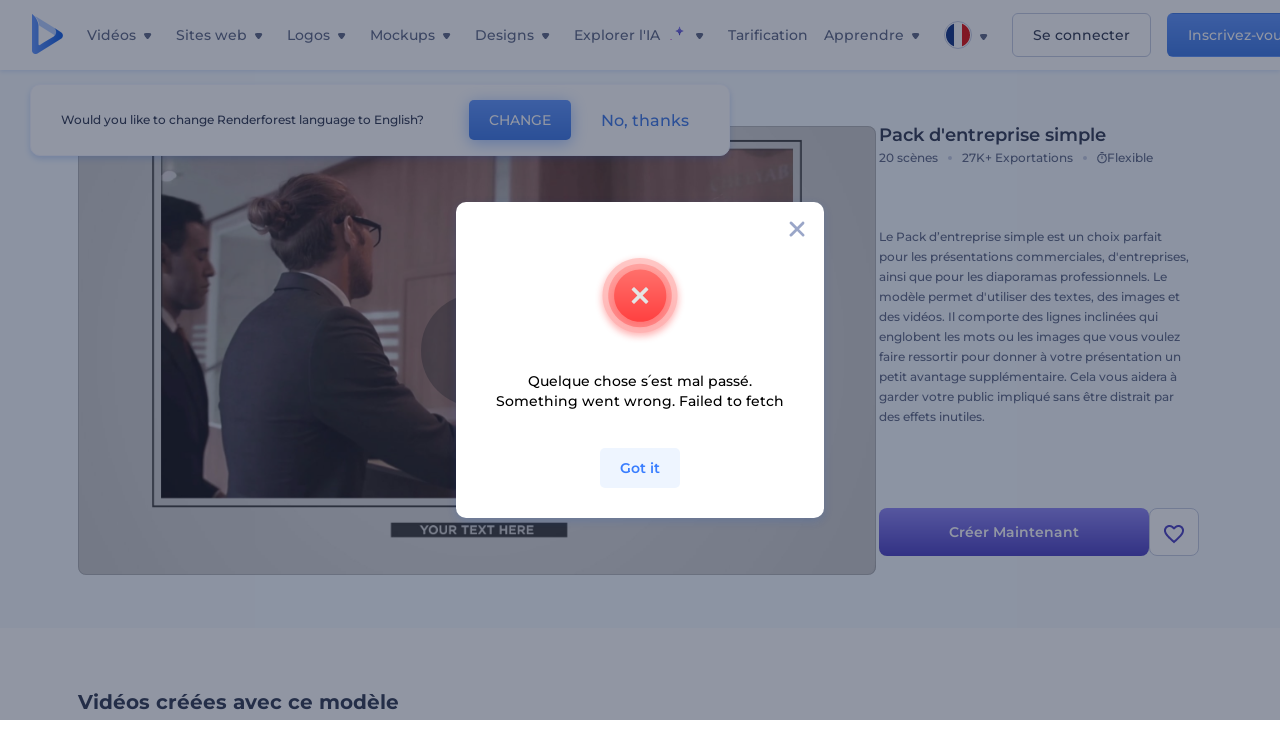

--- FILE ---
content_type: text/html; charset=utf-8
request_url: https://www.renderforest.com/fr/template/Clean-Corporate-Pack
body_size: 134471
content:
<!DOCTYPE html><html lang="fr" dir="ltr"><head><style>.freeze-scroll,img{max-width:100%}.nav-dropdown_item,.nav-dropdown_list,ol,ul{list-style:none}address,body,figure,h1,h2,h3,h4,h5,h6,li,p,ul{margin:0;padding:0}a,a:active,a:focus,a:hover,a:visited{text-decoration:none!important}a{-webkit-tap-highlight-color:transparent}body{min-width:320px}*,:after,:before{box-sizing:border-box}.rf-rectangle-btn{display:inline-block;background:linear-gradient(180deg,#5690FF 0,#387DFF 100%) no-repeat;box-shadow:0 3px 9px rgba(56,125,255,.2);border-radius:10px;color:#FFF;cursor:pointer;transition:all .1s linear;text-decoration:none;border:none;font-weight:400;white-space:nowrap;user-select:none}.nav-item-link,.tablet-nav__link{font-weight:500;font-size:14px;white-space:nowrap}.rf-rectangle-btn:hover{box-shadow:0 3px 16px 0 rgba(56,125,255,.5);background-image:linear-gradient(-179deg,#6EA0FF 5%,#518DFF 97%);color:#FFF}.rf-rectangle-btn:active{background-image:linear-gradient(-179deg,#4D88F9 0,#206CFD 96%)}.rf-rectangle-btn.rf-40{height:40px;line-height:40px;padding:0 20px;font-size:14px}@keyframes iconBouncingAnimation{0%,99%{transform:scale(0)}12.5%,87.5%{transform:scale(.25)}25%,75%{transform:scale(.5)}37.5%,62.5%{transform:scale(.75)}50%{transform:scale(1)}}a:not(:disabled):not(.disabled),button:not(:disabled):not(.disabled){cursor:pointer}.freeze-scroll{position:fixed!important;left:0;right:0;width:100%}button,input,textarea{font-family:inherit}body.scroll-off,html.scroll-off{overflow:hidden!important}.current-lang,.user-account-name{padding:0}.tablet-nav{display:none;align-self:stretch}@media only screen and (min-width:769px) and (max-width:1150px){.tablet-nav{display:flex}}.tablet-nav__list{display:flex;padding:0;list-style-type:none}.tablet-nav__item{display:flex;margin:0 20px}.tablet-nav__link{color:var(--text-color);line-height:70px;position:relative}.tablet-nav__link.active,.tablet-nav__link.link{color:var(--user-text-color)}.tablet-nav__link.active{cursor:default!important;pointer-events:none}.tablet-nav__link.active:after{border-radius:2px;background-color:var(--user-text-color);content:'';position:absolute;left:0;right:0;bottom:0;height:4px;width:100%}.rf-caret{position:relative;display:flex;justify-content:center;align-items:center;width:20px;height:20px;transition:transform .3s ease,border-color .2s linear;transform:translateY(-1px);pointer-events:none}.rf-caret.white:after{border-color:#FFF}.rf-caret:after{content:'';transform:rotate(45deg);border:var(--text-color) solid;border-width:0 2px 2px 0;padding:2px;transition:inherit}@media only screen and (max-width:1024px){.rf-caret:after{border-color:var(--text-hover-color)}}.main-header{--bg-color:#fff;--text-color:#545F7E;--text-hover-color:#252E48;--user-text-color:#3271E6;--user-text-hover-color:#004BD6;--user-color:#4E5A81;--tablet-text:#545F7E;position:relative;width:100%;height:70px;-webkit-overflow-scrolling:touch;background-color:var(--bg-color);z-index:103;transition:all .2s linear}@media only screen and (min-width:1151px){.main-header:not(.transparent):not(.desktop-fixed).fixed{background-color:rgba(255,255,255,.5);-webkit-backdrop-filter:blur(10px);backdrop-filter:blur(10px);box-shadow:0 6px 6px rgba(0,82,224,.1)}.main-header:not(.transparent):not(.desktop-fixed).fixed.firefox{background-color:rgba(255,255,255,.9)}.main-header.transparent{--bg-color:rgba(0, 0, 0, 0);--text-color:#545F7E;--text-hover-color:#252E48;--user-text-color:var(--text-color);--user-text-hover-color:var(--text-hover-color)}}@media only screen and (min-width:1151px) and (min-width:1151px){.main-header.transparent{background:0 0}}@media only screen and (min-width:1151px){.main-header.landing-header.transparent.spec-header .current-lang,.main-header.landing-header.transparent.spec-header .nav-item-link{color:#fff;transition:none}.main-header.transparent .user-menu-dropdown{top:55px}.main-header.cancel-subscription-header .main-navbar,.main-header.landing-header .main-nav-wrapper,.main-header.landing-header .main-navbar{justify-content:flex-end}.main-header.landing-header .change-lang-wrapper,.main-header.landing-header .main-nav-wrapper{margin:0}.main-header.landing-header.transparent:not(.spec-header){background-color:#fff}.main-header.landing-header.transparent.spec-header .nav-item-link:hover{opacity:.75}.main-header.landing-header.transparent.spec-header .nav-item-caret>svg>path{fill:#fff}}@media only screen and (max-width:1150px){.main-header{box-shadow:0 6px 6px rgba(0,82,224,.1);--tablet-text:#545F7E}}.main-header.with-submenu{margin-bottom:50px}.main-header.fixed{position:fixed;top:0;left:0}@media only screen and (min-width:769px){.main-header.desktop-fixed{box-shadow:0 2px 4px rgba(0,82,224,.12);position:fixed;top:0;left:0}}@media only screen and (min-width:1021px){.main-header.rf-promo-space-top{transform:translateY(52px)}}.main-header .main-header-container{padding:0 30px;width:100%;max-width:1700px;margin:0 auto;height:100%;display:flex;flex-direction:row;justify-content:space-between;align-items:center}@media only screen and (min-width:601px) and (max-width:767px){.main-header .main-header-container{padding:0 20px}}.main-header.desktop-fixed .main-header-container{max-width:1920px;padding:0 32px}.main-logo{height:100%;display:flex;align-items:center;flex:0 0 175px}@media only screen and (max-width:1600px){.main-logo{flex:0 0 31px}}.menu-right-wrapper{width:100%;height:100%}@media only screen and (max-width:1150px){.menu-right-wrapper{background:rgba(37,46,72,.4);backdrop-filter:blur(2px);-webkit-backdrop-filter:blur(2px);height:calc(100vh - 69px);height:calc(100dvh - 69px);width:100%;position:fixed;z-index:99;top:69px;display:block}html[dir=ltr] .menu-right-wrapper{left:0;transform:translateX(100%)}html[dir=rtl] .menu-right-wrapper{right:0;transform:translateX(-100%)}.menu-right-wrapper.pd-t-0{padding:0 0 30px}html[dir=ltr] .menu-right-wrapper.show,html[dir=ltr] .menu-right-wrapper.show .main-menu-wrapper,html[dir=rtl] .menu-right-wrapper.show,html[dir=rtl] .menu-right-wrapper.show .main-menu-wrapper{transform:translateX(0)}}.main-menu-wrapper{display:flex;justify-content:flex-end;align-items:center;height:100%}.main-menu-wrapper .main-navbar{display:flex;width:100%}@media only screen and (min-width:1151px){.main-menu-wrapper .main-navbar{flex-direction:row;height:100%}.main-menu-wrapper .main-nav-opener.hidden{display:none}}@media only screen and (max-width:1150px){.main-menu-wrapper .main-navbar{flex-direction:column;height:calc(100vh - 70px);height:calc(100dvh - 70px);overflow-y:scroll}.main-menu-wrapper .main-navbar.hidden{overflow:hidden}}.main-menu-wrapper .main-nav-wrapper{border-bottom:1px solid #C1C9E0;display:flex;height:100%}.main-menu-wrapper .main-nav-wrapper__empty{flex-grow:1}@media only screen and (min-width:1151px){.main-menu-wrapper .main-nav-wrapper{border:none;margin-inline-start:16px}.main-menu-wrapper .main-nav-ai{flex-grow:1}.main-menu-wrapper .main-nav-ai .nav-dropdown_item{padding-left:8px;padding-right:8px}}@media only screen and (min-width:1367px){.main-menu-wrapper .main-nav-wrapper{margin-inline-start:28px}}@media only screen and (min-width:1441px){.main-menu-wrapper .main-nav-wrapper{margin-inline-start:48px}}@media only screen and (min-width:1601px){.main-menu-wrapper .main-nav-wrapper{margin-inline-start:65px}}.main-menu-wrapper .main-nav-ai__icon{height:24px;margin-inline-start:4px;position:relative;width:24px}.main-menu-wrapper .main-nav-ai__icon:after,.main-menu-wrapper .main-nav-ai__icon:before{animation-name:iconBouncingAnimation;animation-duration:1.8s;animation-iteration-count:infinite;animation-play-state:running;animation-timing-function:ease-in-out;background-position:center;background-repeat:no-repeat;background-size:contain;content:'';position:absolute;transform:scale(0);transform-origin:center}.main-menu-wrapper .main-nav-ai__icon:after{animation-name:iconBouncingAnimation;background-image:url(https://static.rfstat.com/renderforest/images/v2/new-homepage/header/ai-icon-1.svg);height:16px;right:0;top:0;width:17px}.main-menu-wrapper .main-nav-ai__icon:before{animation-delay:.6s;background-image:url(https://static.rfstat.com/renderforest/images/v2/new-homepage/header/ai-icon-2.svg);bottom:0;height:15px;left:0;width:14px}@media only screen and (max-width:1150px){.main-menu-wrapper .main-nav-ai.main-nav-item{border-bottom:1px solid #C1C9E0}.main-menu-wrapper .main-nav-ai .nav-dropdown_item{border-bottom:1px solid #EEF5FF}.main-menu-wrapper .main-nav-ai .nav-dropdown_link{align-items:center;display:flex;height:60px;padding:0 20px}}.main-menu-wrapper .main-nav{display:flex;justify-content:flex-end;height:100%;list-style-type:none!important}.main-menu-wrapper.rf-ar .nav-dropdown_link-more:after{transform:translateX(0) rotate(180deg)}@media only screen and (min-width:1151px){.main-menu-wrapper .main-nav .nav-dropdown_list{column-gap:32px;display:grid;grid-template-rows:repeat(5,1fr);grid-auto-flow:column}.main-menu-wrapper .main-nav .nav-dropdown_list.single-column{column-gap:unset;display:initial}.main-menu-wrapper .main-nav .nav-dropdown_header-title.videos,.main-menu-wrapper .main-nav .nav-dropdown_header-title:hover{background-color:#EEF5FF}.main-menu-wrapper .nav-item-link{padding-left:8px;padding-right:8px}.main-menu-wrapper .main-nav .nav-dropdown{display:flex;flex-direction:column}.main-menu-wrapper .main-nav .nav-dropdown_header-title{align-items:center;border-radius:10px;color:#545F7E;display:flex;padding-left:16px;padding-right:16px;line-height:64px;height:64px}.main-menu-wrapper .main-nav .nav-dropdown_header-title.videos:before{background-image:url(https://static.rfstat.com/renderforest/images/v2/new-homepage/header/video_icon.svg),linear-gradient(180deg,#47D6E2 0,#3271E6 100%);background-image:image-set("https://static.rfstat.com/renderforest/images/v2/new-homepage/header/video_icon.png?v=2" type("image/png"),"https://static.rfstat.com/renderforest/images/v2/new-homepage/header/video_icon.svg" type("image/svg")),linear-gradient(180deg,#47D6E2 0,#3271E6 100%)}.main-menu-wrapper .main-nav .nav-dropdown_header-title.websites:before{background-image:url(https://static.rfstat.com/renderforest/images/v2/new-homepage/header/website_icon.svg),linear-gradient(180deg,#F45FE8 0,#766DE8 100%);background-image:image-set("https://static.rfstat.com/renderforest/images/v2/new-homepage/header/website_icon.png?v=2" type("image/png"),"https://static.rfstat.com/renderforest/images/v2/new-homepage/header/website_icon.svg" type("image/svg")),linear-gradient(180deg,#F45FE8 0,#766DE8 100%)}.main-menu-wrapper .main-nav .nav-dropdown_header-title.logos:before{background-image:url(https://static.rfstat.com/renderforest/images/v2/new-homepage/header/logo_icon.svg),linear-gradient(180deg,#FFD200 0,#BAAC00 100%);background-image:image-set("https://static.rfstat.com/renderforest/images/v2/new-homepage/header/logo_icon.png?v=2" type("image/png"),"https://static.rfstat.com/renderforest/images/v2/new-homepage/header/logo_icon.svg" type("image/svg")),linear-gradient(180deg,#FFD200 0,#BAAC00 100%)}.main-menu-wrapper .main-nav .nav-dropdown_header-title.mockups:before{background-image:url(https://static.rfstat.com/renderforest/images/v2/new-homepage/header/mockup_icon.svg),linear-gradient(180deg,#5CF0BE 0,#41BA82 100%);background-image:image-set("https://static.rfstat.com/renderforest/images/v2/new-homepage/header/mockup_icon.png?v=2" type("image/png"),"https://static.rfstat.com/renderforest/images/v2/new-homepage/header/mockup_icon.svg" type("image/svg")),linear-gradient(180deg,#5CF0BE 0,#41BA82 100%)}.main-menu-wrapper .main-nav .nav-dropdown_header-title.designs:before{background-image:url(https://static.rfstat.com/renderforest/images/v2/new-homepage/header/graphic_icon.svg),linear-gradient(180deg,#F560B6 0,#F2446C 100%);background-image:image-set("https://static.rfstat.com/renderforest/images/v2/new-homepage/header/graphic_icon.png?v=2" type("image/png"),"https://static.rfstat.com/renderforest/images/v2/new-homepage/header/graphic_icon.svg" type("image/svg")),linear-gradient(180deg,#F560B6 0,#F2446C 100%)}.main-menu-wrapper .main-nav .nav-dropdown_header-title:before{background-position:center;background-repeat:no-repeat;background-size:contain;border-radius:10px;box-shadow:inset 2px 2px 3px rgba(255,255,255,.3);content:'';display:inline-block;flex:0 0 32px;height:32px;margin-inline-end:12px;width:32px}.main-menu-wrapper .main-nav .nav-dropdown_header-title:hover>span{color:#252E48}.main-menu-wrapper .main-nav .nav-dropdown_header-title.videos:hover{background-color:#CFE0FF}.main-menu-wrapper .main-nav .nav-dropdown_header-title.websites{background-color:#FBF4FF}.main-menu-wrapper .main-nav .nav-dropdown_header-title.websites:hover{background-color:#F3E1FD}.main-menu-wrapper .main-nav .nav-dropdown_header-title.logos{background-color:#FFFADF}.main-menu-wrapper .main-nav .nav-dropdown_header-title.logos:hover{background-color:#FAF1C0}.main-menu-wrapper .main-nav .nav-dropdown_header-title.mockups{background-color:#ECFFF8}.main-menu-wrapper .main-nav .nav-dropdown_header-title.mockups:hover{background-color:#D5FAEC}.main-menu-wrapper .main-nav .nav-dropdown_header-title.designs{background-color:#FFF1F8}.main-menu-wrapper .main-nav .nav-dropdown_header-title.designs:hover{background-color:#FBD9EA}.main-menu-wrapper .nav-dropdown{left:-30px}.main-menu-wrapper .nav-dropdown.learn{left:unset;right:-100px}.main-menu-wrapper .nav-dropdown_link-more:after{transform:translateX(0) rotate(0)}.main-menu-wrapper .nav-dropdown_link-more:hover:after{transform:translateX(4px) rotate(0)}.main-menu-wrapper .nav-dropdown_header-title:hover>span,.main-menu-wrapper .nav-dropdown_item:hover>.nav-dropdown_link{transform:translateX(4px)}.main-menu-wrapper .nav-dropdown_item.new:hover>.nav-dropdown_link:after{transform:translateX(-4px)}.main-menu-wrapper .lang-item:hover,.main-menu-wrapper .user-menu__item:hover>.user-menu__link,.main-menu-wrapper .user-menu__link-icon:hover>span{transform:translateX(4px)}.main-menu-wrapper .user-menu{right:0}.main-menu-wrapper.rf-ar .nav-dropdown{left:unset;right:-30px}.main-menu-wrapper.rf-ar .nav-dropdown.learn{left:-100px;right:unset}.main-menu-wrapper.rf-ar .nav-dropdown_link-more:hover:after{transform:translateX(-4px) rotate(180deg)}.main-menu-wrapper.rf-ar .nav-dropdown_header-title:hover>span,.main-menu-wrapper.rf-ar .nav-dropdown_item:hover>.nav-dropdown_link{transform:translateX(-5px)}.main-menu-wrapper.rf-ar .nav-dropdown_item.new:hover>.nav-dropdown_link:after{transform:translateX(5px)}.main-menu-wrapper.rf-ar .lang-item:hover,.main-menu-wrapper.rf-ar .user-menu__item:hover>.user-menu__link,.main-menu-wrapper.rf-ar .user-menu__link-icon:hover>span{transform:translateX(-5px)}.main-menu-wrapper.rf-ar .user-menu{left:0;right:unset}}@media only screen and (min-width:1367px){.main-menu-wrapper .nav-item-link{padding-left:12px;padding-right:12px}}@media only screen and (min-width:1601px){.main-menu-wrapper .nav-item-link{padding-left:15px;padding-right:15px}}@media only screen and (max-width:1150px){.main-menu-wrapper{align-items:flex-start;background:#fff;box-shadow:inset 0 6px 12px 0 rgba(0,82,224,.101);flex-direction:column;justify-content:flex-start;overflow-x:hidden;overflow-y:auto;overscroll-behavior:contain;position:absolute;transition:all .12s ease-in-out;width:306px}html[dir=ltr] .main-menu-wrapper{right:0;transform:translateX(300px)}html[dir=rtl] .main-menu-wrapper{left:0;transform:translateX(-300px)}}@media only screen and (min-width:1151px){.main-nav-item{height:100%;position:relative;z-index:2}.main-nav-item.current-page{position:static;z-index:1}.main-nav-item.current-page .nav-item-link.active{cursor:default}}.triangle-wrap{opacity:0;width:100%;position:relative;pointer-events:none}.triangle-wrap.open-triangle{opacity:1!important}.triangle-wrap .triangle{pointer-events:none;position:absolute;left:50%;bottom:0;transform:translateX(-50%);width:0;border-bottom:solid 10px #3271E6!important;border-right:solid 10px transparent;border-left:solid 10px transparent}.triangle-wrap .triangle.hidden{display:none!important}.nav-item-link{display:inline-flex;align-items:center;height:100%;color:var(--text-color);cursor:pointer;transition:.2s linear}@media only screen and (max-width:1150px){.nav-item-link.homepage.mobile-side-trigger.videos:before{background-image:url(https://static.rfstat.com/renderforest/images/v2/new-homepage/header/video_icon.svg),linear-gradient(180deg,#47D6E2 0,#3271E6 100%);background-image:image-set("https://static.rfstat.com/renderforest/images/v2/new-homepage/header/video_icon.png?v=2" type("image/png"),"https://static.rfstat.com/renderforest/images/v2/new-homepage/header/video_icon.svg" type("image/svg")),linear-gradient(180deg,#47D6E2 0,#3271E6 100%)}.nav-item-link.homepage.mobile-side-trigger.websites:before{background-image:url(https://static.rfstat.com/renderforest/images/v2/new-homepage/header/website_icon.svg),linear-gradient(180deg,#F45FE8 0,#766DE8 100%);background-image:image-set("https://static.rfstat.com/renderforest/images/v2/new-homepage/header/website_icon.png?v=2" type("image/png"),"https://static.rfstat.com/renderforest/images/v2/new-homepage/header/website_icon.svg" type("image/svg")),linear-gradient(180deg,#F45FE8 0,#766DE8 100%)}.nav-item-link.homepage.mobile-side-trigger.logos:before{background-image:url(https://static.rfstat.com/renderforest/images/v2/new-homepage/header/logo_icon.svg),linear-gradient(180deg,#FFD200 0,#BAAC00 100%);background-image:image-set("https://static.rfstat.com/renderforest/images/v2/new-homepage/header/logo_icon.png?v=2" type("image/png"),"https://static.rfstat.com/renderforest/images/v2/new-homepage/header/logo_icon.svg" type("image/svg")),linear-gradient(180deg,#FFD200 0,#BAAC00 100%)}.nav-item-link.homepage.mobile-side-trigger.mockups:before{background-image:url(https://static.rfstat.com/renderforest/images/v2/new-homepage/header/mockup_icon.svg),linear-gradient(180deg,#5CF0BE 0,#41BA82 100%);background-image:image-set("https://static.rfstat.com/renderforest/images/v2/new-homepage/header/mockup_icon.png?v=2" type("image/png"),"https://static.rfstat.com/renderforest/images/v2/new-homepage/header/mockup_icon.svg" type("image/svg")),linear-gradient(180deg,#5CF0BE 0,#41BA82 100%)}.nav-item-link.homepage.mobile-side-trigger.designs:before{background-image:url(https://static.rfstat.com/renderforest/images/v2/new-homepage/header/graphic_icon.svg),linear-gradient(180deg,#F560B6 0,#F2446C 100%);background-image:image-set("https://static.rfstat.com/renderforest/images/v2/new-homepage/header/graphic_icon.png?v=2" type("image/png"),"https://static.rfstat.com/renderforest/images/v2/new-homepage/header/graphic_icon.svg" type("image/svg")),linear-gradient(180deg,#F560B6 0,#F2446C 100%)}.nav-item-link.homepage.mobile-side-trigger:before{background-position:center;background-repeat:no-repeat;background-size:contain;border-radius:10px;box-shadow:inset 2px 2px 3px rgba(255,255,255,.3);content:'';display:inline-block;flex:0 0 32px;height:32px;margin-inline-end:12px;width:32px}}.nav-item-wrap{display:none}@media only screen and (min-width:1151px){.nav-item-link.homepage+.nav-dropdown:hover,.nav-item-link.homepage:hover+.nav-dropdown,.nav-item-link.homepage:hover>.nav-dropdown{visibility:visible;opacity:1}.nav-item-link.homepage{cursor:default}.nav-item-link.homepage>span>svg{transition:all .3s ease;vertical-align:bottom}.nav-item-link.homepage:hover span>svg{transform:rotate(-180deg);transform-origin:50% 52%}.nav-item-link.homepage:hover>path{fill:#252E48}.nav-item-link.homepage+.nav-dropdown:hover .nav-dropdown_header-title,.nav-item-link.homepage+.nav-dropdown:hover .nav-dropdown_header-title>span,.nav-item-link.homepage+.nav-dropdown:hover .nav-dropdown_link,.nav-item-link.homepage:hover .nav-dropdown_header-title,.nav-item-link.homepage:hover .nav-dropdown_header-title>span,.nav-item-link.homepage:hover .nav-dropdown_link,.nav-item-link.homepage:hover .nav-dropdown_link-more:after,.nav-item-link.homepage:hover+.nav-dropdown,.nav-item-link.homepage:hover>.nav-dropdown{transition:all .3s ease}.nav-item-link:focus,.nav-item-link:hover{color:var(--text-hover-color)}.nav-item-link.active:not(.homepage){color:var(--user-text-color)}.nav-item-wrap.active{display:flex;height:100%}.nav-item-wrap.active:not(.homepage){display:block}.nav-item-wrap.active .nav-item-link{color:var(--user-text-color)}}@media only screen and (max-width:1150px){.nav-item-wrap.homepage{display:flex}.mobile-side-wrap .mobile-side-link,.mobile-side-wrap .mobile-side-link>span{color:#252E48;font-weight:600;border-bottom:1px solid #C1C9E0}.mobile-side-wrap{background-color:#FFF;height:100%;overscroll-behavior:contain;position:fixed;right:0;top:0;transition:all .12s ease-in-out;width:306px;z-index:11}html[dir=ltr] .mobile-side-wrap{transform:translateX(306px)}html[dir=rtl] .mobile-side-wrap{transform:translateX(-306px)}html[dir=ltr] .mobile-side-wrap.active,html[dir=rtl] .mobile-side-wrap.active{transform:translateX(0)}.mobile-side-wrap .mobile-side-link{align-items:center;background-color:#F5F8FE;box-shadow:inset 0 6px 12px 0 rgba(0,82,224,.101);display:flex;font-size:14px;height:60px;justify-content:center;padding:0 40px}.mobile-side-wrap .mobile-side-back{width:40px;height:40px;background-position:40% 50%;background-repeat:no-repeat;background-image:url(https://static.rfstat.com/renderforest/images/v2/new-homepage/chevron-left.svg);background-image:image-set("https://static.rfstat.com/renderforest/images/v2/new-homepage/chevron-left.webp" type("image/webp"),"https://static.rfstat.com/renderforest/images/v2/new-homepage/chevron-left.svg" type("image/svg"));display:block;position:absolute;top:10px}html[dir=ltr] .mobile-side-wrap .mobile-side-back{left:0}html[dir=rtl] .mobile-side-wrap .mobile-side-back{right:0}.mobile-side-wrap .mobile-side-back.rf-ar{background-position:60% 50%;background-repeat:no-repeat;background-image:url(https://static.rfstat.com/renderforest/images/v2/new-homepage/chevron-right.svg);background-image:image-set("https://static.rfstat.com/renderforest/images/v2/new-homepage/chevron-right.webp" type("image/webp"),"https://static.rfstat.com/renderforest/images/v2/new-homepage/chevron-right.svg" type("image/svg"))}.mobile-side-wrap .nav-dropdown{height:calc(100vh - 80px);height:calc(100dvh - 80px)}.mobile-side-wrap .nav-dropdown_container{flex-direction:column;gap:unset;height:100%;margin-bottom:0;margin-top:0;max-height:calc(100% - 120px);overflow-y:scroll}.mobile-side-wrap .nav-dropdown_list-wrap{margin-left:24px;margin-right:24px;padding-bottom:12px;padding-top:16px}.mobile-side-wrap .nav-dropdown_list-wrap:first-child{border-bottom:1px solid #C1C9E0}.mobile-side-wrap .nav-dropdown_header-subtitle{margin-bottom:12px;padding-left:8px;padding-right:8px}.mobile-side-wrap .nav-dropdown_link{align-items:center;display:flex;padding:10px 8px}.mobile-side-wrap .nav-dropdown_link-more{border-top:1px solid #C1C9E0;box-shadow:0 -4px 10px 0 rgba(0,82,224,.08);text-align:center}.mobile-side-wrap.nav-dropdown_list .nav-dropdown_item{margin-left:24px;margin-right:24px}.mobile-side-wrap.nav-dropdown_list .nav-mobile-back{margin-bottom:16px}}.nav-dropdown_header-title>span{color:#545F7E;font-size:14px;font-weight:500}.nav-dropdown_header-subtitle{color:#7683A8;font-size:14px;font-weight:500;line-height:18px;margin-bottom:16px}.nav-dropdown_container{display:flex;gap:48px;margin-bottom:24px;margin-top:24px}.nav-dropdown_item.new>a{align-items:center;display:flex;justify-content:space-between}.nav-dropdown_item.new>a:after{background-image:linear-gradient(270deg,#FF69B4 0,#8A2BE2 100%);border-radius:3px;color:#FFF;content:attr(data-new);display:inline-block;font-size:10px;font-weight:600;height:20px;line-height:20px;margin-inline-start:16px;padding-left:7px;padding-right:7px;transition:transform .3s ease}.nav-dropdown_link{color:#545F7E;display:inline-block;padding:8px 0;font-size:14px;font-weight:500;width:100%}.nav-dropdown_link-more{border-bottom:1px solid #C1C9E0;color:#3271E6;display:block;height:60px;font-size:14px;font-weight:500;line-height:60px;padding:0 20px}.nav-dropdown_link-more:after{background-position:center;background-repeat:no-repeat;background-size:contain;background-image:url(https://static.rfstat.com/renderforest/images/v2/new-homepage/arrow-blue_icon.svg);background-image:image-set("https://static.rfstat.com/renderforest/images/v2/new-homepage/arrow-blue_icon.webp" type("image/webp"),"https://static.rfstat.com/renderforest/images/v2/new-homepage/arrow-blue_icon.svg" type("image/svg"));content:'';display:inline-block;height:24px;margin-inline-start:6px;vertical-align:middle;transform:translateX(0);width:24px}@media only screen and (min-width:1151px) and (max-width:1366px){.nav-dropdown_header-title{line-height:48px;height:48px}.nav-dropdown_container{margin-bottom:16px;margin-top:16px}.nav-dropdown_link,.nav-dropdown_link-more{font-size:12px}}@media only screen and (min-width:1151px){.nav-dropdown_link-more:after:hover{color:#3271E6}.nav-dropdown{background-color:#FFF;box-shadow:0 3px 24px #252E4833;border-radius:16px;min-width:240px;opacity:0;padding:16px;position:absolute;top:100%;visibility:hidden}.nav-dropdown:before{background-color:transparent;content:'';display:block;height:calc(100% + 10px);left:0;position:absolute;top:0;transform:translate(-10px,0);width:calc(100% + 20px);z-index:-1}.nav-dropdown_column:first-child:before,.nav-dropdown_column:nth-child(2):before{background-color:#C1C9E0;bottom:4px;content:'';display:inline-block;top:0;width:1px}.nav-dropdown_column{list-style:none}.nav-dropdown_column:first-child{position:relative}.nav-dropdown_column:first-child:before{position:absolute;right:-24px}.nav-dropdown_column:first-child.rf-ar:before{right:unset;left:-24px}.nav-dropdown_column:nth-child(2){position:relative}.nav-dropdown_column:nth-child(2):before{position:absolute;right:-24px}.nav-dropdown_column:nth-child(2).rf-ar:before{right:unset;left:-24px}.nav-dropdown_header-title>span{font-weight:600}.nav-dropdown_header-title:before{background-color:rgba(84,95,126,.2);background-position:center;background-repeat:no-repeat;background-size:contain}.nav-dropdown_list-wrap:first-child:before,.nav-dropdown_list-wrap:nth-child(2):before{background-color:#C1C9E0;bottom:4px;content:'';display:inline-block;top:0;width:1px}.nav-dropdown_header-title.blogs:before{background-image:url(https://static.rfstat.com/renderforest/images/v2/new-homepage/header/blog_icon.svg);background-image:image-set("https://static.rfstat.com/renderforest/images/v2/new-homepage/header/blog_icon.png?v=2" type("image/png"),"https://static.rfstat.com/renderforest/images/v2/new-homepage/header/blog_icon.svg" type("image/svg"))}.nav-dropdown_header-title.use-cases:before{background-image:url(https://static.rfstat.com/renderforest/images/v2/new-homepage/header/useCaseIcon.svg);background-image:image-set("https://static.rfstat.com/renderforest/images/v2/new-homepage/header/useCaseIcon.png?v=2" type("image/png"),"https://static.rfstat.com/renderforest/images/v2/new-homepage/header/useCaseIcon.svg" type("image/svg"))}.nav-dropdown_header-title.helps:before{background-image:url(https://static.rfstat.com/renderforest/images/v2/new-homepage/header/help_icon.svg);background-image:image-set("https://static.rfstat.com/renderforest/images/v2/new-homepage/header/help_icon.png?v=2" type("image/png"),"https://static.rfstat.com/renderforest/images/v2/new-homepage/header/help_icon.svg" type("image/svg"))}.nav-dropdown_list-wrap{padding-left:6px;padding-right:6px}.nav-dropdown_list-wrap:first-child{position:relative}.nav-dropdown_list-wrap:first-child:before{position:absolute;right:-24px}.nav-dropdown_list-wrap:first-child.rf-ar:before{right:unset;left:-24px}.nav-dropdown_list-wrap:nth-child(2){position:relative}.nav-dropdown_list-wrap:nth-child(2):before{position:absolute;right:-24px}.nav-dropdown_list-wrap:nth-child(2).rf-ar:before{right:unset;left:-24px}.nav-dropdown_item{color:#545F7E}.nav-dropdown_item:hover>.nav-dropdown_link{color:#252E48}.nav-dropdown_item.new{background-color:#F4F3FF;border-radius:4px;transition:background-color .3s ease}.nav-dropdown_item.new:hover{background-color:#E9E8FF}.nav-dropdown_link{white-space:nowrap}.nav-dropdown_link-more{align-self:center;border:none;height:auto;line-height:32px}.nav-dropdown.learn{display:flex;gap:48px;width:unset}.nav-dropdown.learn .nav-dropdown_header-title{align-items:center;border-radius:8px;color:#545F7E;display:flex;line-height:50px;height:50px;padding-left:8px;padding-right:8px}}@media only screen and (min-width:1151px) and (min-width:1151px) and (max-width:1366px){.nav-dropdown.learn .nav-dropdown_header-title{line-height:48px;height:48px}}@media only screen and (min-width:1151px){.nav-dropdown.learn .nav-dropdown_header-title:before{border-radius:10px;box-shadow:inset 2px 2px 3px rgba(255,255,255,.3);content:'';display:inline-block;flex:0 0 32px;height:32px;margin-inline-end:12px;width:32px}.nav-dropdown.learn .nav-dropdown_header-title:hover{background-color:#EEF5FF}.nav-dropdown.learn .nav-dropdown_header-title:hover>span{color:#252E48}.nav-dropdown.learn .nav-dropdown_list{padding-left:10px;padding-right:10px}.nav-dropdown .nav-mobile-back{display:none}}@media only screen and (min-width:1601px){.nav-dropdown{padding:24px}}@media only screen and (max-width:1150px){.nav-dropdown.learn .nav-dropdown_header-title.explore:before{background-image:url(https://static.rfstat.com/renderforest/images/v2/new-homepage/header/explore_icon.svg);background-image:image-set("https://static.rfstat.com/renderforest/images/v2/new-homepage/header/explore_icon.png?v=2" type("image/png"),"https://static.rfstat.com/renderforest/images/v2/new-homepage/header/explore_icon.svg" type("image/svg"))}.nav-dropdown.learn .nav-dropdown_header-title.blogs:before{background-image:url(https://static.rfstat.com/renderforest/images/v2/new-homepage/header/blog_icon.svg);background-image:image-set("https://static.rfstat.com/renderforest/images/v2/new-homepage/header/blog_icon.png?v=2" type("image/png"),"https://static.rfstat.com/renderforest/images/v2/new-homepage/header/blog_icon.svg" type("image/svg"))}.nav-dropdown.learn .nav-dropdown_header-title.use-cases:before{background-image:url(https://static.rfstat.com/renderforest/images/v2/new-homepage/header/useCaseIcon.svg);background-image:image-set("https://static.rfstat.com/renderforest/images/v2/new-homepage/header/useCaseIcon.png?v=2" type("image/png"),"https://static.rfstat.com/renderforest/images/v2/new-homepage/header/useCaseIcon.svg" type("image/svg"))}.nav-dropdown.learn .nav-dropdown_header-title.helps:before{background-image:url(https://static.rfstat.com/renderforest/images/v2/new-homepage/header/help_icon.svg);background-image:image-set("https://static.rfstat.com/renderforest/images/v2/new-homepage/header/help_icon.png?v=2" type("image/png"),"https://static.rfstat.com/renderforest/images/v2/new-homepage/header/help_icon.svg" type("image/svg"))}.nav-dropdown.learn .nav-dropdown_header-title:before{background-color:rgba(84,95,126,.2);background-position:center;background-repeat:no-repeat;background-size:contain;border-radius:10px;box-shadow:inset 2px 2px 3px rgba(255,255,255,.3);content:'';display:inline-block;flex:0 0 32px;height:32px;margin-inline-end:12px;width:32px}}.submenu-inner_menu,.tag-menu{display:none;bottom:0;list-style-type:none;position:absolute}.submenu-inner_menu{left:50%;padding:0;min-width:100%;transform:translate(-50%,100%)}.submenu-inner_menu__item .submenu-item-link{justify-content:flex-start;line-height:2.88;white-space:nowrap;color:#B9CFFF}.submenu-inner_menu__item .submenu-item-link.active{background-color:#5690FF;color:#FFF}.tag-menu_indicator{cursor:pointer}@media only screen and (max-width:1299px){.tag-menu_indicator{display:none}}.tag-menu{right:-52%;flex-wrap:wrap;padding:10px;width:79.12vw;background-color:#3271E6;max-width:1156px;transform:translateY(100%)}.tag-menu.rf-ar{right:auto;left:-108%}@media only screen and (min-width:1300px){.submenu-inner_menu,.tag-menu{max-height:calc((100vh) - 130px);overflow-y:auto;-webkit-overflow-scrolling:touch;-ms-scroll-chaining:contain contain;overscroll-behavior:contain contain}}.tag-menu__item{margin:6px 10px;border-radius:10px;overflow:hidden}.tag-menu__item__link{display:block;padding:6px 10px;font-size:14px;font-weight:500;color:#FFF;background:rgba(0,82,224,.5);transition:.2s linear}.tag-menu__item__link:hover{background:#5690FF}.tag-menu__item__link:focus{color:#FFF}.tag-menu__item__link.active{background:#FFF;color:#387dff}.tag-menu__item__link:not(.active):hover{color:#FFF}.nav-item-submenu-wrap{z-index:100;background-color:#3271E6;list-style-type:none!important;position:absolute;left:0;top:70px;width:100%;opacity:0;height:50px;display:none;flex-direction:row;align-items:center}@media only screen and (min-width:1300px){.nav-item-submenu-wrap{transition:all .35s;padding:0 20px}.nav-item-submenu-wrap.createVideo.rf-jp .submenu-item-link{font-size:12px}}.nav-item-submenu-wrap.open-submenu{display:flex;justify-content:center;opacity:1}@media screen and (max-width:1024px){.nav-item-submenu-wrap.open-submenu{flex-direction:column}}.nav-item-submenu-item{height:100%}.nav-item-submenu-item.tag-menu_indicator .submenu-item-link{background-color:#2770f6}.nav-item-submenu-item.tag-menu_indicator .submenu-item-link:hover{background-color:#5690FF}.nav-item-submenu-item.has-menu{position:relative}@media only screen and (min-width:1151px){.nav-item-submenu-item.has-menu:hover .rf-caret{transform:rotate(180deg) translateY(-3px)}.nav-item-submenu-item.has-menu:hover .submenu-inner_menu{display:block}.nav-item-submenu-item.has-menu:hover .tag-menu{display:flex}}.submenu-item-link{font-size:14px;font-weight:500;padding:0 2vw;color:#FFF;display:flex;align-items:center;justify-content:center;height:100%;background-color:#3271E6;transition:all .2s linear}@media only screen and (min-width:1151px) and (max-width:1365px){.submenu-item-link{padding:0 1vw}}@media only screen and (max-width:1150px){.submenu-item-link .rf-caret{display:none}.sign-btns .sign-btn.sign-up{margin-bottom:12px}}@media only screen and (min-width:1151px){.submenu-item-link:focus{color:#FFF}.submenu-item-link:hover{background-color:#2870f6;color:#FFF}.sign-btns .sign-btn{margin-inline-start:16px}}.submenu-item-link.active{background-color:#5690FF}.sign-btns{align-items:center;display:flex;order:1}.sign-btns .sign-btn{border:none;border-radius:6px;display:inline-block;font-size:14px;height:44px;line-height:42px;padding:0 22px;font-weight:500;transition:all .2s ease;white-space:nowrap}@media only screen and (max-width:1299px){.sign-btns .sign-btn{padding:0 20px}}.sign-btns .sign-btn>svg{margin-inline-end:8px;vertical-align:middle}.sign-btns .sign-btn.sign-in{background-color:transparent;border:1px solid #C1C9E0;color:#252E48}@media only screen and (min-width:1151px) and (max-width:1250px){.sign-btns .sign-btn.sign-in:not(.rf-en){display:none}}.sign-btns .sign-btn.sign-in:focus{background-color:#EEF5FF}.sign-btns .sign-btn.sign-up{background-image:linear-gradient(180deg,#5690FF 0,#3271E6 100%);border:1px solid transparent;color:#FFF}@media only screen and (min-width:1151px){.sign-btns .sign-btn.sign-in:hover{background-color:#EEF5FF}.sign-btns .sign-btn.sign-up:hover{background-image:linear-gradient(180deg,#6EA0FF 0,#518DFF 100%)}}.sign-btns .sign-btn.sign-up:focus{background-image:linear-gradient(180deg,#4D88F9 0,#206CFD 100%)}.change-lang-wrapper{border-bottom:1px solid #C1C9E0;display:flex;height:100%;position:relative}.change-lang-wrapper .nav-item-caret>svg{transition:all .3s ease;vertical-align:middle}@media only screen and (min-width:1151px){.change-lang-wrapper{border:none;line-height:70px;padding-inline-start:8px}.change-lang-wrapper:hover .nav-item-caret>svg{transform:rotate(-180deg);transform-origin:50% 52%}.change-lang-wrapper:hover .nav-item-caret>svg>path{fill:#252E48}.change-lang-wrapper:hover .choose-lang{opacity:1;transition:all .3s ease;visibility:visible}.change-lang-wrapper:hover .choose-lang:before{background-color:transparent;content:'';display:block;height:calc(100% + 10px);left:0;position:absolute;top:0;transform:translate(-10px,0);width:calc(100% + 20px);z-index:-1}.change-lang-wrapper:hover .choose-lang .lang-item{transition:all .2s linear}}@media only screen and (min-width:1151px) and (min-width:1151px){.change-lang-wrapper:hover .flag-wrap{border-color:#545F7E}}.free-trial-link{display:none}.current-lang{align-items:center;background-color:transparent;color:var(--text-color);cursor:pointer;display:flex;font-size:14px;font-weight:500;text-transform:capitalize;transition:all .2s linear}.current-lang .flag-wrap{width:28px;height:28px;border:1px solid #C1C9E0;border-radius:50%;display:flex;align-items:center;justify-content:center;transition:all .3s linear}@media only screen and (max-width:1150px){.nav-item-caret{margin-inline-start:auto}.current-lang .flag-wrap{width:32px;height:32px}}.choose-lang{padding:0 20px}@media screen and (min-width:1151px){.choose-lang{background-color:#FFF;box-shadow:0 3px 24px #252E4833;border-radius:10px;opacity:0;padding:10px 30px;position:absolute;right:0;top:70px;width:200px;visibility:hidden;z-index:100}.choose-lang.rf-ar{right:unset;left:0}}.choose-lang .lang-item{align-items:center;color:#545F7E;display:flex;font-size:14px;font-weight:500;height:50px;line-height:100%}.choose-lang .lang-item .country-name{flex-grow:1;margin-inline-start:15px}.country-name-mobile{display:none}@media only screen and (max-width:1150px){.country-name-mobile{display:block}}.flag-lang-wrap{display:flex;align-items:center;gap:15px}.flag-lang-wrap .country-flag{height:24px;width:24px}@media only screen and (max-width:1150px){.flag-lang-wrap{gap:13px}.flag-lang-wrap .country-flag{height:28px;width:28px}}.country-flag{background-position:center;background-repeat:no-repeat;background-size:cover;border-radius:50%;height:30px;width:30px;display:block}.country-flag.en{background-image:url(https://static.rfstat.com/renderforest/images/v2/new-homepage/flags/flag-en.jpg);background-image:image-set("https://static.rfstat.com/renderforest/images/v2/new-homepage/flags/flag-en.avif" type("image/avif"),"https://static.rfstat.com/renderforest/images/v2/new-homepage/flags/flag-en.jpg" type("image/jpeg"))}.country-flag.pt{background-image:url(https://static.rfstat.com/renderforest/images/v2/new-homepage/flags/flag-br.jpg);background-image:image-set("https://static.rfstat.com/renderforest/images/v2/new-homepage/flags/flag-br.avif" type("image/avif"),"https://static.rfstat.com/renderforest/images/v2/new-homepage/flags/flag-br.jpg" type("image/jpeg"))}.country-flag.es{background-image:url(https://static.rfstat.com/renderforest/images/v2/new-homepage/flags/flag-es.jpg);background-image:image-set("https://static.rfstat.com/renderforest/images/v2/new-homepage/flags/flag-es.avif" type("image/avif"),"https://static.rfstat.com/renderforest/images/v2/new-homepage/flags/flag-es.jpg" type("image/jpeg"))}.country-flag.de{background-image:url(https://static.rfstat.com/renderforest/images/v2/new-homepage/flags/flag-de.jpg);background-image:image-set("https://static.rfstat.com/renderforest/images/v2/new-homepage/flags/flag-de.avif" type("image/avif"),"https://static.rfstat.com/renderforest/images/v2/new-homepage/flags/flag-de.jpg" type("image/jpeg"))}.country-flag.fr{background-image:url(https://static.rfstat.com/renderforest/images/v2/new-homepage/flags/flag-fr.jpg);background-image:image-set("https://static.rfstat.com/renderforest/images/v2/new-homepage/flags/flag-fr.avif" type("image/avif"),"https://static.rfstat.com/renderforest/images/v2/new-homepage/flags/flag-fr.jpg" type("image/jpeg"))}.country-flag.ar{background-image:url(https://static.rfstat.com/renderforest/images/v2/new-homepage/flags/flag-ar.jpg);background-image:image-set("https://static.rfstat.com/renderforest/images/v2/new-homepage/flags/flag-ar.avif" type("image/avif"),"https://static.rfstat.com/renderforest/images/v2/new-homepage/flags/flag-ar.jpg" type("image/jpeg"))}.country-flag.jp{background-image:url(https://static.rfstat.com/renderforest/images/v2/new-homepage/flags/flag-jp.jpg);background-image:image-set("https://static.rfstat.com/renderforest/images/v2/new-homepage/flags/flag-jp.avif" type("image/avif"),"https://static.rfstat.com/renderforest/images/v2/new-homepage/flags/flag-jp.jpg" type("image/jpeg"))}.country-flag.am{background-image:url(https://static.rfstat.com/renderforest/images/v2/new-homepage/flags/flag-am.jpg);background-image:image-set("https://static.rfstat.com/renderforest/images/v2/new-homepage/flags/flag-am.avif" type("image/avif"),"https://static.rfstat.com/renderforest/images/v2/new-homepage/flags/flag-am.jpg" type("image/jpeg"))}.country-flag.tr{background-image:url(https://static.rfstat.com/renderforest/images/v2/new-homepage/flags/flag-tr.jpg);background-image:image-set("https://static.rfstat.com/renderforest/images/v2/new-homepage/flags/flag-tr.avif" type("image/avif"),"https://static.rfstat.com/renderforest/images/v2/new-homepage/flags/flag-tr.jpg" type("image/jpeg"))}.country-flag.ru{background-image:url(https://static.rfstat.com/renderforest/images/v2/new-homepage/flags/flag-ru.jpg);background-image:image-set("https://static.rfstat.com/renderforest/images/v2/new-homepage/flags/flag-ru.avif" type("image/avif"),"https://static.rfstat.com/renderforest/images/v2/new-homepage/flags/flag-ru.jpg" type("image/jpeg"))}.user-menu-wrapper{align-items:center;position:relative;order:1}@media only screen and (min-width:1151px){.user-menu-wrapper:hover,.user-menu-wrapper:hover .user-menu .user-menu__link,.user-menu-wrapper:hover .user-menu .user-menu__link-icon>span{transition:all .3s ease}.user-menu-wrapper{padding-inline-start:18px}.user-menu-wrapper:hover .name-caret>svg{transform:rotate(-180deg);transform-origin:50% 52%}.user-menu-wrapper:hover .name-caret>svg>path{fill:#252E48}.user-menu-wrapper:hover .user-menu{opacity:1;transition:all .3s ease;visibility:visible}.user-menu-wrapper:hover .main-nav-opener .user-icon-wrapper{border-color:#545F7E!important}}.user-menu-wrapper .name-caret>svg{transition:all .3s ease;vertical-align:middle}@media only screen and (min-width:1300px){.user-menu-wrapper{height:100%}.user-menu-wrapper.rf-ar .user-menu-dropdown{right:auto;left:50%;transform:translateX(-67%)}.user-menu-wrapper.rf-ar .user-menu-dropdown .user-menu-dropdown-item:first-child::before{display:none}}.user-menu-wrapper .user-name-overlay{width:100%;height:100%;position:absolute;top:0;left:0;z-index:1;cursor:pointer}@media screen and (max-width:1150px){.user-menu-wrapper .user-name-overlay{height:70px}}.user-menu-wrapper .user-account-name{border:none;outline:0;background:0 0}.user-menu-wrapper .user-account-name .account-btn-wrap{height:fit-content;line-height:19px;font-weight:500;border-radius:20px;cursor:pointer;text-overflow:ellipsis;white-space:nowrap;color:var(--tablet-text);transition:.2s linear}@media only screen and (max-width:1150px){.user-menu-wrapper .user-account-name .account-btn-wrap{background:#FFF;border:none;align-items:center;display:flex;justify-content:space-between}}.user-menu-wrapper .user-account-name .account-btn-wrap .name-caret{display:none}@media only screen and (max-width:1150px){.user-menu-wrapper .user-account-name .account-btn-wrap .name-caret{display:block}}.user-menu-wrapper .user-account-name .signed-user-icon path{fill:currentColor;transition:fill .2s linear}.user-menu-wrapper .user-account-name+.user-menu .account-btn-wrap{display:none;cursor:auto}@media screen and (min-width:1151px){.user-menu-wrapper .user-account-name+.user-menu .account-btn-wrap{display:flex;justify-content:flex-start;align-items:center;padding:22px;border-bottom:1px solid #C1C9E0}.user-menu-wrapper .user-account-name+.user-menu .account-btn-wrap .user-icon-wrapper:hover{border:1px solid #C1C9E0}}@media screen and (min-width:1151px) and (max-width:1366px){.user-menu-wrapper .user-account-name+.user-menu .account-btn-wrap{padding:11px 22px}}.user-menu-wrapper .user-account-name+.user-menu .account-btn-wrap .user-icon-wrapper{cursor:auto}.user-menu-wrapper .user-account-name+.user-menu .account-btn-wrap .mail-text,.user-menu-wrapper .user-account-name+.user-menu .account-btn-wrap .name-text{display:block!important}#header-user-menu .user-name-wrapper{flex:0 0 240px;overflow:hidden}#header-user-menu .mail-text,#header-user-menu .name-text{display:none;overflow:hidden;text-overflow:ellipsis;white-space:nowrap;margin-bottom:3px;margin-inline-start:10px;margin-inline-end:12px;text-align:start;user-select:none}@media screen and (max-width:1150px){#header-user-menu .user-name-wrapper{flex:0 0 200px}#header-user-menu .mail-text,#header-user-menu .name-text{display:block}}#header-user-menu .name-text{font-size:14px;font-weight:600;color:#252E48}#header-user-menu .mail-text{color:#545F7E;font-size:12px;font-weight:400}#header-user-menu .view-account{font-size:12px;font-weight:600;margin-inline-end:7px;margin-inline-start:10px;color:#545F7E;background:linear-gradient(transparent,#545F7E) no-repeat;background-size:0 2px;-webkit-box-decoration-break:clone;box-decoration-break:clone;position:relative;text-decoration:underline;transition:all .3s linear}html[dir=ltr] #header-user-menu .view-account{background-position:left bottom}html[dir=rtl] #header-user-menu .view-account{background-position:right bottom}@media screen and (min-width:769px){#header-user-menu .view-account:hover{background-size:100% 2px}}#header-user-menu .user-icon-wrapper{border:1px solid #C1C9E0;border-radius:30px;padding:1px;transition:all .3s linear}#header-user-menu .user-icon{align-items:center;background-position:center;background-size:cover;background-repeat:no-repeat;background-color:transparent;background-image:var(--user-bg);border-radius:50%;display:flex;justify-content:center;height:38px;overflow:hidden;position:relative;width:38px}@media only screen and (max-width:1299px){#header-user-menu .user-icon .signed-user-icon{transform:translateX(-3px)}#header-user-menu .user-icon .signed-user-icon.rf-ar{transform:translateX(5px)}}.user-menu{opacity:0;width:100%;overflow-x:hidden;overflow-y:auto}@media screen and (min-width:1151px){.user-menu,.user-menu:before{display:block;position:absolute}.user-menu{background-color:#FFF;border-radius:10px;box-shadow:0 3px 24px #252E4833;max-height:calc(100vh - 100px);top:100%;visibility:hidden;width:306px;z-index:100}.user-menu:before{background-color:transparent;content:'';height:calc(100% + 10px);left:0;top:0;transform:translate(-10px,0);width:calc(100% + 20px);z-index:-1}}.user-menu__subtitle{color:#252E48;font-size:12px;font-weight:600;padding:20px 20px 0}.user-menu__list{list-style-type:none;padding:10px 20px}.user-menu__list:not(:last-child){border-bottom:1px solid #C1C9E0}@media screen and (min-width:1025px){.user-menu__item{color:#252E48}}.user-menu__item:not(.sign-out)>.user-menu__link{padding:10px}.user-menu__item.account{display:none}@media only screen and (max-width:1150px){.user-menu__item.account{display:block}}.user-menu__link{color:#545F7E;display:block;padding:10px 0;font-size:14px;font-weight:500}.user-menu__link-icon{align-items:center;border-radius:10px;color:#545F7E;display:flex;line-height:50px;height:50px;padding-left:16px;padding-right:16px}.user-menu__link-icon>span{font-size:14px;font-weight:500;line-height:1.3}.user-menu__link-icon:before{background-color:rgba(84,95,126,.2);background-position:center;background-repeat:no-repeat;background-size:contain;border-radius:10px;box-shadow:inset 2px 2px 3px rgba(255,255,255,.3);content:'';display:inline-block;flex:0 0 32px;height:32px;margin-inline-end:12px;width:32px}.user-menu__link-icon.domains:before{background-image:url(https://static.rfstat.com/renderforest/images/v2/new-homepage/header/domain_icon.svg),linear-gradient(180deg,#FAC538 0,#FF8008 100%);background-image:image-set("https://static.rfstat.com/renderforest/images/v2/new-homepage/header/domain_icon.png?v=2" type("image/png"),"https://static.rfstat.com/renderforest/images/v2/new-homepage/header/domain_icon.svg" type("image/svg")),linear-gradient(180deg,#FAC538 0,#FF8008 100%)}.user-menu__link-icon.ai-images:before{background-image:url(https://static.rfstat.com/renderforest/images/v2/new-homepage/header/ai_images_icon_v2.svg),linear-gradient(180deg,#8980F7 0,#4136C1 100%);background-image:image-set("https://static.rfstat.com/renderforest/images/v2/new-homepage/header/ai_images_icon_v2.png" type("image/png"),"https://static.rfstat.com/renderforest/images/v2/new-homepage/header/ai_images_icon_v2.svg" type("image/svg")),linear-gradient(180deg,#8980F7 0,#4136C1 100%)}.user-menu__link-icon.favorites:before{background-image:url(https://static.rfstat.com/renderforest/images/v2/new-homepage/header/heart_icon.svg);background-image:image-set("https://static.rfstat.com/renderforest/images/v2/new-homepage/header/heart_icon.png?v=2" type("image/png"),"https://static.rfstat.com/renderforest/images/v2/new-homepage/header/heart_icon.svg" type("image/svg"))}.user-menu__link-icon.files:before{background-image:url(https://static.rfstat.com/renderforest/images/v2/new-homepage/header/file_icon.svg);background-image:image-set("https://static.rfstat.com/renderforest/images/v2/new-homepage/header/file_icon.png?v=2" type("image/png"),"https://static.rfstat.com/renderforest/images/v2/new-homepage/header/file_icon.svg" type("image/svg"))}.user-menu__link-icon.account:before{background-image:url(https://static.rfstat.com/renderforest/images/v2/new-homepage/header/account_icon.svg);background-image:image-set("https://static.rfstat.com/renderforest/images/v2/new-homepage/header/account_icon.png?v=2" type("image/png"),"https://static.rfstat.com/renderforest/images/v2/new-homepage/header/account_icon.svg" type("image/svg"))}.user-menu__link-icon.color:before{background-image:url(https://static.rfstat.com/renderforest/images/v2/new-homepage/header/color_icon.svg);background-image:image-set("https://static.rfstat.com/renderforest/images/v2/new-homepage/header/color_icon.png?v=2" type("image/png"),"https://static.rfstat.com/renderforest/images/v2/new-homepage/header/color_icon.svg" type("image/svg"))}.user-menu__link-icon.star:before{background-image:url(https://static.rfstat.com/renderforest/images/v2/new-homepage/header/star_icon.svg);background-image:image-set("https://static.rfstat.com/renderforest/images/v2/new-homepage/header/star_icon.png?v=2" type("image/png"),"https://static.rfstat.com/renderforest/images/v2/new-homepage/header/star_icon.svg" type("image/svg"))}.user-menu__link-icon.videos:before{background-image:url(https://static.rfstat.com/renderforest/images/v2/new-homepage/header/video_icon.svg),linear-gradient(180deg,#47D6E2 0,#3271E6 100%);background-image:image-set("https://static.rfstat.com/renderforest/images/v2/new-homepage/header/video_icon.png?v=2" type("image/png"),"https://static.rfstat.com/renderforest/images/v2/new-homepage/header/video_icon.svg" type("image/svg")),linear-gradient(180deg,#47D6E2 0,#3271E6 100%)}.user-menu__link-icon.websites:before{background-image:url(https://static.rfstat.com/renderforest/images/v2/new-homepage/header/website_icon.svg),linear-gradient(180deg,#F45FE8 0,#766DE8 100%);background-image:image-set("https://static.rfstat.com/renderforest/images/v2/new-homepage/header/website_icon.png?v=2" type("image/png"),"https://static.rfstat.com/renderforest/images/v2/new-homepage/header/website_icon.svg" type("image/svg")),linear-gradient(180deg,#F45FE8 0,#766DE8 100%)}.user-menu__link-icon.logos:before{background-image:url(https://static.rfstat.com/renderforest/images/v2/new-homepage/header/logo_icon.svg),linear-gradient(180deg,#FFD200 0,#BAAC00 100%);background-image:image-set("https://static.rfstat.com/renderforest/images/v2/new-homepage/header/logo_icon.png?v=2" type("image/png"),"https://static.rfstat.com/renderforest/images/v2/new-homepage/header/logo_icon.svg" type("image/svg")),linear-gradient(180deg,#FFD200 0,#BAAC00 100%)}.user-menu__link-icon.mockups:before{background-image:url(https://static.rfstat.com/renderforest/images/v2/new-homepage/header/mockup_icon.svg),linear-gradient(180deg,#5CF0BE 0,#41BA82 100%);background-image:image-set("https://static.rfstat.com/renderforest/images/v2/new-homepage/header/mockup_icon.png?v=2" type("image/png"),"https://static.rfstat.com/renderforest/images/v2/new-homepage/header/mockup_icon.svg" type("image/svg")),linear-gradient(180deg,#5CF0BE 0,#41BA82 100%)}.user-menu__link-icon.designs:before{background-image:url(https://static.rfstat.com/renderforest/images/v2/new-homepage/header/graphic_icon.svg),linear-gradient(180deg,#F560B6 0,#F2446C 100%);background-image:image-set("https://static.rfstat.com/renderforest/images/v2/new-homepage/header/graphic_icon.png?v=2" type("image/png"),"https://static.rfstat.com/renderforest/images/v2/new-homepage/header/graphic_icon.svg" type("image/svg")),linear-gradient(180deg,#F560B6 0,#F2446C 100%)}.user-menu__link-icon:hover{background-color:#EEF5FF}.user-menu__link-icon:hover>span{color:#252E48}.hamburger-wrapper{display:none;margin-right:-10px}.hamburger-wrapper .hamburger-btn{color:#252E48;display:block;font-size:3em;overflow:hidden;position:relative;height:1em;width:1em}.hamburger-wrapper .hamburger-btn svg{fill:currentColor;display:block;height:1em!important;width:1em!important;position:absolute;transition:color .12s,transform NaNs;top:0;left:0}.hamburger-wrapper .hamburger-btn.open #ht{transform:translate(-10%,10%) rotate(45deg)}.hamburger-wrapper .hamburger-btn.open #hm{transform:translateX(-100%)}.hamburger-wrapper .hamburger-btn.open #hb{transform:translate(-10%,-9%) rotate(-45deg)}@media only screen and (max-width:1150px){.main-header,.main-header.with-submenu{margin-bottom:0}.main-menu-wrapper .nav-mobile-item{display:flex;align-items:center;justify-content:space-between;height:60px;padding:0 20px}.main-menu-wrapper .nav-mobile-item.active{color:#252E48}.main-menu-wrapper .nav-mobile-subitem{align-items:center;display:flex;height:60px;padding:0 20px;background-position:92% 50%;background-repeat:no-repeat;background-image:url(https://static.rfstat.com/renderforest/images/v2/new-homepage/chevron-right.svg);background-image:image-set("https://static.rfstat.com/renderforest/images/v2/new-homepage/chevron-right.webp" type("image/webp"),"https://static.rfstat.com/renderforest/images/v2/new-homepage/chevron-right.svg" type("image/svg"))}.main-menu-wrapper .nav-mobile-subitem.rf-ar{background-position:8% 50%;background-repeat:no-repeat;background-image:url(https://static.rfstat.com/renderforest/images/v2/new-homepage/chevron-left.svg);background-image:image-set("https://static.rfstat.com/renderforest/images/v2/new-homepage/chevron-left.webp" type("image/webp"),"https://static.rfstat.com/renderforest/images/v2/new-homepage/chevron-left.svg" type("image/svg"))}.main-menu-wrapper .nav-item-link{flex-grow:1}.main-menu-wrapper .main-nav{display:flex;flex-direction:column;list-style-type:none!important;width:100%;height:auto}.main-menu-wrapper .main-nav-wrapper{width:100%;height:auto;flex-direction:column}.main-menu-wrapper .main-nav-opener{color:#545F7E;cursor:pointer;font-size:14px;font-weight:500}.main-menu-wrapper .main-nav-opener .nav-item-caret>svg{transition:all .3s ease}.main-menu-wrapper .main-nav-opener+.nav-mobile-list{background-color:#F5F8FE;max-height:0;opacity:0;overflow:hidden;transition:all .1s ease}.main-menu-wrapper .main-nav-opener.active .name-caret>svg,.main-menu-wrapper .main-nav-opener.active>.nav-item-caret>svg{transform:rotate(-180deg);transform-origin:50% 52%}.main-menu-wrapper .main-nav-opener.active .name-caret>svg>path,.main-menu-wrapper .main-nav-opener.active>.nav-item-caret>svg>path{fill:#252E48}.main-menu-wrapper .main-nav-opener.active+.nav-mobile-list{max-height:1000px;opacity:1;transition:all .12s ease-out}.main-menu-wrapper .main-nav-item{border-bottom:1px solid #EEF5FF;transition:1s}.main-menu-wrapper .main-nav-item.mobile,.user-menu-wrapper{border-bottom:1px solid #C1C9E0}.main-menu-wrapper .main-nav-item .triangle,.main-menu-wrapper .main-nav-item.nav-mobile-subitem .nav-item-caret{display:none}.main-menu-wrapper .main-nav-link{height:56px;padding:0 30px;font-size:16px;cursor:pointer;position:relative;color:#363F5A}.nav-item-submenu-wrap{width:100%;overflow:hidden;position:static;left:unset;opacity:1;display:block;background:#F5FAFE;height:initial;max-height:0;transition:max-height .5s}.choose-lang,.user-menu-wrapper .user-menu{transition:all .3s ease}.nav-item-submenu-wrap.open{max-height:1000px}.nav-item-submenu-wrap .nav-item-submenu-item{height:40px;width:100%;padding:4px 0}.nav-item-submenu-wrap .nav-item-submenu-item:first-child{padding:20px 0 0}.nav-item-submenu-wrap .nav-item-submenu-item:last-child{padding:0 0 20px}.nav-item-submenu-item .submenu-item-link{font-size:16px;padding:0 30px 0 50px;background:#F5FAFE;font-weight:500;color:#252E48;justify-content:flex-start}.nav-item-submenu-item .submenu-item-link.rf-ar{padding:0 50px 0 30px}.nav-item-submenu-item .submenu-item-link.active{background-color:#EEF5FF;color:#3271E6}.user-menu-wrapper{align-items:flex-start;flex-direction:column;order:-1;width:100%;z-index:10}.user-menu-wrapper .user-account-name{width:100%;height:70px;padding:0 20px}.user-menu-wrapper .user-menu-dropdown{width:100%;position:static;transform:none;box-shadow:none;background:#F5FAFE;display:block;max-height:0;overflow:hidden}.user-menu-dropdown .user-menu-dropdown-item{width:100%;background-color:#F5FAFE;margin:10px 0}.user-menu-dropdown .user-menu-dropdown-item:first-child{margin:20px 0 0}.user-menu-dropdown .user-menu-dropdown-item:last-child{margin:0 0 20px}.user-menu-dropdown-item .user-menu-dropdown-link{color:#252E48;font-size:16px;justify-content:flex-start;width:100%;padding:0 30px 0 50px}.user-menu-dropdown-item .user-menu-dropdown-link.rf-ar{padding:0 50px 0 30px}.sign-btns{flex-direction:column-reverse;padding:30px 20px;order:1;width:100%}.sign-btns .sign-btn{text-align:center;width:100%}.change-lang-wrapper{flex-direction:column;height:auto;width:100%}.main-header-container .hamburger-wrapper{display:block}}.main-nav-text-create{position:relative;font-size:14px;font-weight:500;line-height:70px;color:var(--text-color);white-space:nowrap}@media screen and (max-width:1024px){.main-nav-text-create{height:56px;padding:0 30px;font-size:16px;cursor:pointer;position:relative}}.main-nav-text-create::after{content:'';position:absolute;right:-12px;top:50%;transform:translateY(-50%);display:block;height:30px;width:1px;background:#CFE0FF}@media screen and (max-width:1023px){.main-nav-text-create::after{display:none}}.header-no-shadow{box-shadow:none!important}#badgeRoot{bottom:23px;border-radius:13px;display:flex;left:24px;max-width:280px;position:fixed;z-index:103}@media only screen and (max-width:680px){#badgeRoot{left:10px}}#badgeRoot.has-offer-badge>div:not(:only-child)#offerRoot,#badgeRoot.has-special-offer>div:not(:only-child)#offerRoot{flex-shrink:0}#badgeRoot.has-offer-badge>div:not(:only-child)#offerRoot #offerBadge,#badgeRoot.has-special-offer>div:not(:only-child)#offerRoot #offerBadge{background:0 0;border-right-color:transparent;border-top-right-radius:0;border-bottom-right-radius:0;box-shadow:0 4px 12px rgba(15,76,133,.4);filter:none;position:relative;transition:all .3s ease;flex-basis:70px;flex-grow:0;width:70px}#badgeRoot.has-offer-badge>div:not(:only-child)#offerRoot #offerBadge:after,#badgeRoot.has-offer-badge>div:not(:only-child)#offerRoot #offerBadge:before,#badgeRoot.has-special-offer>div:not(:only-child)#offerRoot #offerBadge:after,#badgeRoot.has-special-offer>div:not(:only-child)#offerRoot #offerBadge:before{background-color:#fff;content:'';display:inline-block;height:1px;position:absolute;right:-4px;width:4px}#badgeRoot.has-offer-badge>div:not(:only-child)#offerRoot+#promoBadge .promo-badge-img.tail,#badgeRoot.has-offer-badge>div:not(:only-child)#offerRoot+#promoBadge:before,#badgeRoot.has-special-offer>div:not(:only-child)#offerRoot+#promoBadge .promo-badge-img.tail,#badgeRoot.has-special-offer>div:not(:only-child)#offerRoot+#promoBadge:before{display:none}#badgeRoot.has-offer-badge>div:not(:only-child)#offerRoot #offerBadge:after,#badgeRoot.has-special-offer>div:not(:only-child)#offerRoot #offerBadge:after{bottom:-1px}#badgeRoot.has-offer-badge>div:not(:only-child)#offerRoot #offerBadge:before,#badgeRoot.has-special-offer>div:not(:only-child)#offerRoot #offerBadge:before{top:-1px}#badgeRoot.has-offer-badge>div:not(:only-child)#offerRoot #offerBadge>div,#badgeRoot.has-special-offer>div:not(:only-child)#offerRoot #offerBadge>div{border-top-right-radius:0;border-bottom-right-radius:0}#badgeRoot.has-offer-badge>div:not(:only-child)#offerRoot #offerBadge>div>div:nth-child(2),#badgeRoot.has-special-offer>div:not(:only-child)#offerRoot #offerBadge>div>div:nth-child(2){transform:translateX(20px)}#badgeRoot.has-offer-badge>div:not(:only-child)#offerRoot #offerBadge div,#badgeRoot.has-offer-badge>div:not(:only-child)#offerRoot #offerBadge img,#badgeRoot.has-special-offer>div:not(:only-child)#offerRoot #offerBadge div,#badgeRoot.has-special-offer>div:not(:only-child)#offerRoot #offerBadge img{animation-play-state:paused}#badgeRoot.has-offer-badge>div:not(:only-child)#offerRoot+#promoBadge,#badgeRoot.has-special-offer>div:not(:only-child)#offerRoot+#promoBadge{background:url(https://static.rfstat.com/renderforest/images/v2/promo-images/easter-badge-sm.png) center left/cover no-repeat;border:1px solid #fff;border-left-color:transparent;border-top-left-radius:0;border-bottom-left-radius:0;box-shadow:0 4px 12px rgba(15,76,133,.4);flex-shrink:0;transition:all .3s ease;flex-basis:210px;flex-grow:1;width:210px}@media only screen and (max-width:374px){#badgeRoot{max-width:270px}#badgeRoot.has-offer-badge>div:not(:only-child)#offerRoot+#promoBadge,#badgeRoot.has-special-offer>div:not(:only-child)#offerRoot+#promoBadge{flex-basis:200px;flex-grow:1;width:200px}}#badgeRoot.has-offer-badge>div:not(:only-child)#offerRoot+#promoBadge>div,#badgeRoot.has-special-offer>div:not(:only-child)#offerRoot+#promoBadge>div{border-top-left-radius:0;border-bottom-left-radius:0}#badgeRoot.has-offer-badge>div:not(:only-child)#offerRoot+#promoBadge .promo-badge__wrapper,#badgeRoot.has-special-offer>div:not(:only-child)#offerRoot+#promoBadge .promo-badge__wrapper{border:none;background:0 0}#badgeRoot.has-offer-badge>div:not(:only-child)#offerRoot+#promoBadge .promo-badge__title,#badgeRoot.has-special-offer>div:not(:only-child)#offerRoot+#promoBadge .promo-badge__title{font-size:14px}#badgeRoot.has-offer-badge>div:not(:only-child)#offerRoot+#promoBadge .promo-badge__image-wrap,#badgeRoot.has-special-offer>div:not(:only-child)#offerRoot+#promoBadge .promo-badge__image-wrap{margin-inline-end:-20px;transform:translate(5px,-15px)}#badgeRoot.has-offer-badge>div:not(:only-child)#offerRoot+#promoBadge .promo-badge-img.discount,#badgeRoot.has-special-offer>div:not(:only-child)#offerRoot+#promoBadge .promo-badge-img.discount{bottom:0;right:10px}#badgeRoot.has-offer-badge>div:not(:only-child)#offerRoot+#promoBadge .promo-badge-img.neck,#badgeRoot.has-special-offer>div:not(:only-child)#offerRoot+#promoBadge .promo-badge-img.neck{right:8px}@media only screen and (min-width:768px){#badgeRoot.has-offer-badge>div:not(:only-child)#offerRoot:hover>#offerBadge,#badgeRoot.has-special-offer>div:not(:only-child)#offerRoot:hover>#offerBadge{flex-basis:190px;flex-grow:1;width:190px}#badgeRoot.has-offer-badge>div:not(:only-child)#offerRoot:hover>#offerBadge div,#badgeRoot.has-offer-badge>div:not(:only-child)#offerRoot:hover>#offerBadge img,#badgeRoot.has-special-offer>div:not(:only-child)#offerRoot:hover>#offerBadge div,#badgeRoot.has-special-offer>div:not(:only-child)#offerRoot:hover>#offerBadge img{animation-play-state:running!important}#badgeRoot.has-offer-badge>div:not(:only-child)#offerRoot:hover>#offerBadge>div>div:nth-child(2),#badgeRoot.has-special-offer>div:not(:only-child)#offerRoot:hover>#offerBadge>div>div:nth-child(2){transform:translateX(0)}#badgeRoot.has-offer-badge>div:not(:only-child)#offerRoot:hover+#promoBadge,#badgeRoot.has-special-offer>div:not(:only-child)#offerRoot:hover+#promoBadge{flex-basis:90px;flex-grow:0;width:90px}#badgeRoot.has-offer-badge>div:not(:only-child)#offerRoot:hover+#promoBadge div,#badgeRoot.has-offer-badge>div:not(:only-child)#offerRoot:hover+#promoBadge img,#badgeRoot.has-special-offer>div:not(:only-child)#offerRoot:hover+#promoBadge div,#badgeRoot.has-special-offer>div:not(:only-child)#offerRoot:hover+#promoBadge img{animation-play-state:paused!important}}#badgeRoot.has-offer-badge{background:linear-gradient(192deg,#23176d 7.5%,#733da9 80%)}#badgeRoot.has-special-offer{background:linear-gradient(275deg,#23176d 3%,#4c3da9 100%),linear-gradient(0deg,#fff,#fff)}@media only screen and (min-width:1151px) and (max-width:1365px){html[lang=ar] .submenu-item-link,html[lang=ja] .submenu-item-link{padding:0 2vw}}@media screen and (max-width:1590px){html[lang=es] .submenu-item-link{padding:0 1vw}}</style><script>var currentHost = 'https://www.renderforest.com'</script><script>// protection from loading in iframe
var isRender = window.top.location.href.indexOf(currentHost) >= 0;
if ((isRender) === false) {
    window.top.location.href = currentHost;
}</script><script>var staticPath = 'https://static.rfstat.com/renderforest/'</script><title>Pack d'entreprise simple (Durée flexible (jusqu'à 20 min)) | Renderforest</title><meta property="og:type" content="article"><meta name="google-site-verification" content="FH26ZpJ24qNOAv9F3GzYxf0AiMIlBMwJdgC7Ir15kdc"><meta property="og:url" content="https://www.renderforest.com/fr/template/Clean-Corporate-Pack"><meta property="og:title" content="Pack d'entreprise simple (Durée flexible (jusqu'à 20 min)) | Renderforest"><meta property="og:image" content="https://cdn.renderforest.com/video-maker/templates/thumbnails/689/thumbnail_16_9_1x.jpg"><meta property="og:image:width" content="1200"><meta property="og:image:height" content="628"><meta name="apple-itunes-app" content="app-id=1488068233, app-argument=https://www.renderforest.com/fr/template/Clean-Corporate-Pack"><meta name="description" content="Le Pack d’entreprise simple est idéal pour vos présentations commerciales et diaporamas professionnels. Utilisez textes, images et vidéos pour engager votre public."><link rel="alternate" hreflang="en" href="https://www.renderforest.com/template/Clean-Corporate-Pack"><link rel="alternate" hreflang="pt" href="https://www.renderforest.com/pt/template/Clean-Corporate-Pack"><link rel="alternate" hreflang="es" href="https://www.renderforest.com/es/template/Clean-Corporate-Pack"><link rel="alternate" hreflang="de" href="https://www.renderforest.com/de/template/Clean-Corporate-Pack"><link rel="alternate" hreflang="fr" href="https://www.renderforest.com/fr/template/Clean-Corporate-Pack"><link rel="alternate" hreflang="ar" href="https://www.renderforest.com/ar/template/Clean-Corporate-Pack"><link rel="alternate" hreflang="ja" href="https://www.renderforest.com/jp/template/Clean-Corporate-Pack"><link rel="alternate" hreflang="tr" href="https://www.renderforest.com/tr/template/Clean-Corporate-Pack"><link rel="alternate" hreflang="ru" href="https://www.renderforest.com/ru/template/Clean-Corporate-Pack"><link rel="alternate" hreflang="x-default" href="https://www.renderforest.com/template/Clean-Corporate-Pack"><link rel="canonical" href="https://www.renderforest.com/fr/template/Clean-Corporate-Pack"><meta name="viewport" content="width=device-width, initial-scale=1"><link rel="preload" href="https://fonts.googleapis.com/css2?family=Montserrat:wght@400;500;600;700&amp;display=swap" as="style"><style type="text/css">@font-face {font-family:Montserrat;font-style:normal;font-weight:400;src:url(/cf-fonts/v/montserrat/5.0.16/vietnamese/wght/normal.woff2);unicode-range:U+0102-0103,U+0110-0111,U+0128-0129,U+0168-0169,U+01A0-01A1,U+01AF-01B0,U+0300-0301,U+0303-0304,U+0308-0309,U+0323,U+0329,U+1EA0-1EF9,U+20AB;font-display:swap;}@font-face {font-family:Montserrat;font-style:normal;font-weight:400;src:url(/cf-fonts/v/montserrat/5.0.16/latin/wght/normal.woff2);unicode-range:U+0000-00FF,U+0131,U+0152-0153,U+02BB-02BC,U+02C6,U+02DA,U+02DC,U+0304,U+0308,U+0329,U+2000-206F,U+2074,U+20AC,U+2122,U+2191,U+2193,U+2212,U+2215,U+FEFF,U+FFFD;font-display:swap;}@font-face {font-family:Montserrat;font-style:normal;font-weight:400;src:url(/cf-fonts/v/montserrat/5.0.16/cyrillic-ext/wght/normal.woff2);unicode-range:U+0460-052F,U+1C80-1C88,U+20B4,U+2DE0-2DFF,U+A640-A69F,U+FE2E-FE2F;font-display:swap;}@font-face {font-family:Montserrat;font-style:normal;font-weight:400;src:url(/cf-fonts/v/montserrat/5.0.16/cyrillic/wght/normal.woff2);unicode-range:U+0301,U+0400-045F,U+0490-0491,U+04B0-04B1,U+2116;font-display:swap;}@font-face {font-family:Montserrat;font-style:normal;font-weight:400;src:url(/cf-fonts/v/montserrat/5.0.16/latin-ext/wght/normal.woff2);unicode-range:U+0100-02AF,U+0304,U+0308,U+0329,U+1E00-1E9F,U+1EF2-1EFF,U+2020,U+20A0-20AB,U+20AD-20CF,U+2113,U+2C60-2C7F,U+A720-A7FF;font-display:swap;}@font-face {font-family:Montserrat;font-style:normal;font-weight:500;src:url(/cf-fonts/v/montserrat/5.0.16/latin-ext/wght/normal.woff2);unicode-range:U+0100-02AF,U+0304,U+0308,U+0329,U+1E00-1E9F,U+1EF2-1EFF,U+2020,U+20A0-20AB,U+20AD-20CF,U+2113,U+2C60-2C7F,U+A720-A7FF;font-display:swap;}@font-face {font-family:Montserrat;font-style:normal;font-weight:500;src:url(/cf-fonts/v/montserrat/5.0.16/vietnamese/wght/normal.woff2);unicode-range:U+0102-0103,U+0110-0111,U+0128-0129,U+0168-0169,U+01A0-01A1,U+01AF-01B0,U+0300-0301,U+0303-0304,U+0308-0309,U+0323,U+0329,U+1EA0-1EF9,U+20AB;font-display:swap;}@font-face {font-family:Montserrat;font-style:normal;font-weight:500;src:url(/cf-fonts/v/montserrat/5.0.16/latin/wght/normal.woff2);unicode-range:U+0000-00FF,U+0131,U+0152-0153,U+02BB-02BC,U+02C6,U+02DA,U+02DC,U+0304,U+0308,U+0329,U+2000-206F,U+2074,U+20AC,U+2122,U+2191,U+2193,U+2212,U+2215,U+FEFF,U+FFFD;font-display:swap;}@font-face {font-family:Montserrat;font-style:normal;font-weight:500;src:url(/cf-fonts/v/montserrat/5.0.16/cyrillic/wght/normal.woff2);unicode-range:U+0301,U+0400-045F,U+0490-0491,U+04B0-04B1,U+2116;font-display:swap;}@font-face {font-family:Montserrat;font-style:normal;font-weight:500;src:url(/cf-fonts/v/montserrat/5.0.16/cyrillic-ext/wght/normal.woff2);unicode-range:U+0460-052F,U+1C80-1C88,U+20B4,U+2DE0-2DFF,U+A640-A69F,U+FE2E-FE2F;font-display:swap;}@font-face {font-family:Montserrat;font-style:normal;font-weight:600;src:url(/cf-fonts/v/montserrat/5.0.16/cyrillic-ext/wght/normal.woff2);unicode-range:U+0460-052F,U+1C80-1C88,U+20B4,U+2DE0-2DFF,U+A640-A69F,U+FE2E-FE2F;font-display:swap;}@font-face {font-family:Montserrat;font-style:normal;font-weight:600;src:url(/cf-fonts/v/montserrat/5.0.16/cyrillic/wght/normal.woff2);unicode-range:U+0301,U+0400-045F,U+0490-0491,U+04B0-04B1,U+2116;font-display:swap;}@font-face {font-family:Montserrat;font-style:normal;font-weight:600;src:url(/cf-fonts/v/montserrat/5.0.16/latin-ext/wght/normal.woff2);unicode-range:U+0100-02AF,U+0304,U+0308,U+0329,U+1E00-1E9F,U+1EF2-1EFF,U+2020,U+20A0-20AB,U+20AD-20CF,U+2113,U+2C60-2C7F,U+A720-A7FF;font-display:swap;}@font-face {font-family:Montserrat;font-style:normal;font-weight:600;src:url(/cf-fonts/v/montserrat/5.0.16/vietnamese/wght/normal.woff2);unicode-range:U+0102-0103,U+0110-0111,U+0128-0129,U+0168-0169,U+01A0-01A1,U+01AF-01B0,U+0300-0301,U+0303-0304,U+0308-0309,U+0323,U+0329,U+1EA0-1EF9,U+20AB;font-display:swap;}@font-face {font-family:Montserrat;font-style:normal;font-weight:600;src:url(/cf-fonts/v/montserrat/5.0.16/latin/wght/normal.woff2);unicode-range:U+0000-00FF,U+0131,U+0152-0153,U+02BB-02BC,U+02C6,U+02DA,U+02DC,U+0304,U+0308,U+0329,U+2000-206F,U+2074,U+20AC,U+2122,U+2191,U+2193,U+2212,U+2215,U+FEFF,U+FFFD;font-display:swap;}@font-face {font-family:Montserrat;font-style:normal;font-weight:700;src:url(/cf-fonts/v/montserrat/5.0.16/cyrillic/wght/normal.woff2);unicode-range:U+0301,U+0400-045F,U+0490-0491,U+04B0-04B1,U+2116;font-display:swap;}@font-face {font-family:Montserrat;font-style:normal;font-weight:700;src:url(/cf-fonts/v/montserrat/5.0.16/cyrillic-ext/wght/normal.woff2);unicode-range:U+0460-052F,U+1C80-1C88,U+20B4,U+2DE0-2DFF,U+A640-A69F,U+FE2E-FE2F;font-display:swap;}@font-face {font-family:Montserrat;font-style:normal;font-weight:700;src:url(/cf-fonts/v/montserrat/5.0.16/latin/wght/normal.woff2);unicode-range:U+0000-00FF,U+0131,U+0152-0153,U+02BB-02BC,U+02C6,U+02DA,U+02DC,U+0304,U+0308,U+0329,U+2000-206F,U+2074,U+20AC,U+2122,U+2191,U+2193,U+2212,U+2215,U+FEFF,U+FFFD;font-display:swap;}@font-face {font-family:Montserrat;font-style:normal;font-weight:700;src:url(/cf-fonts/v/montserrat/5.0.16/vietnamese/wght/normal.woff2);unicode-range:U+0102-0103,U+0110-0111,U+0128-0129,U+0168-0169,U+01A0-01A1,U+01AF-01B0,U+0300-0301,U+0303-0304,U+0308-0309,U+0323,U+0329,U+1EA0-1EF9,U+20AB;font-display:swap;}@font-face {font-family:Montserrat;font-style:normal;font-weight:700;src:url(/cf-fonts/v/montserrat/5.0.16/latin-ext/wght/normal.woff2);unicode-range:U+0100-02AF,U+0304,U+0308,U+0329,U+1E00-1E9F,U+1EF2-1EFF,U+2020,U+20A0-20AB,U+20AD-20CF,U+2113,U+2C60-2C7F,U+A720-A7FF;font-display:swap;}</style><noscript><link rel="stylesheet" href="https://fonts.googleapis.com/css2?family=Montserrat:wght@400;500;600;700&amp;display=swap" type="text/css"></noscript><link rel="icon" href="https://cdn.renderforest.com/website/favicon/favicon.ico"><link rel="icon" href="https://cdn.renderforest.com/website/favicon/favicon-16x16.png" type="image/png" sizes="16x16"><link rel="icon" href="https://cdn.renderforest.com/website/favicon/favicon-32x32.png" type="image/png" sizes="32x32"><link rel="icon" href="https://cdn.renderforest.com/website/favicon/favicon-48x48.png" type="image/png" sizes="48x48"><link rel="icon" href="https://cdn.renderforest.com/website/favicon/favicon-64x64.png" type="image/png" sizes="64x64"><link rel="apple-touch-icon" href="https://cdn.renderforest.com/website/favicon/apple-touch-icon-180x180.png"><link rel="apple-touch-icon" href="https://cdn.renderforest.com/website/favicon/apple-touch-icon-120x120.png" sizes="120x120"><link rel="apple-touch-icon-precomposed" href="https://cdn.renderforest.com/website/favicon/apple-touch-icon-180x180.png"><link rel="apple-touch-icon-precomposed" href="https://cdn.renderforest.com/website/favicon/apple-touch-icon-120x120.png" sizes="120x120"><style>@font-face {
  font-family: 'Montserrat-fallback';
  size-adjust: 115%;
  ascent-override: 80%;
  src: local('Arial'), local('Roboto'), local('Helvetica Neue');
}

body {
  font-family: 'Montserrat', 'Montserrat-fallback', sans-serif !important;
}</style></head><body class=" webp-available"><script type="text/javascript">var IS_PROD = true
var langStr = '/fr'
var staticPath = 'https://static.rfstat.com/renderforest/'
var CURRENT_LANGUAGE = 'fr'
var AVAILABLE_LANGUAGES = ["en","pt","es","de","fr","ar","jp","tr","ru"];
var RF_COOKIE_USER_META_KEY = "__rf_user_meta";
var RF_COOKIE_META_INFO = "__rf_meta_info";
var CURRENT_HOST = 'https://www.renderforest.com'
var SITE_MAKER_API_PATH = 'https://site-maker-api.renderforest.com/api/v1'

var LOGO_MAKER_API_PATH = 'https://logo-maker-api.renderforest.com/api/v1'
var LOGO_MAKER_API_HOST = 'https://logo-maker-api.renderforest.com'
var VIDEO_API_PATH = 'https://video-api.renderforest.com/api/v1'
var AI_IMAGE_API_PATH = 'https://ai-image-api.renderforest.com/api/v1'
var MEDIAS_API_PATH = 'https://medias-api.renderforest.com/api/v1'
var AI_VIDEO_API_PATH = 'https://ai-video-api.renderforest.com/api/v1'
var SPEECH_API_PATH = 'https://tts-api.renderforest.com/api/v1'
var LOGO_MAKER_SUGGESTION_API_HOST = 'https://logo-suggestion.renderforest.com'
var LOGO_MAKER_SUGGESTION_API_PATH= 'https://logo-suggestion.renderforest.com/api/v1'
var MOCKUP_MAKER_API_PATH = 'https://gm-api.renderforest.com/api/v1/mockup-maker'
var RECOMMENDATION_API_PATH = 'https://engine.renderforest.com/api/v1'
var CREDIT_MANAGER_API_PATH = 'https://credit-manager.renderforest.com/api/v1'

var GRAPHIC_MAKER_API_PATH = 'https://gm-api.renderforest.com/api/v1/graphic-maker'
var GRAPHIC_MAKER_EXPORTER_API_PATH = 'https://gm-exporter.renderforest.com/api/v1/graphic-maker'

var GROWTHBOOK_API_HOST = 'https://cdn.growthbook.io'
var GROWTHBOOK_CLIENT_KEY = 'sdk-ijxAfs7rewOH1dyR'

var WEB_PATH = 'https://www.renderforest.com';
var API_RENDER_HOST = 'https://api.renderforest.com/api/v1';
var API_RENDER_PATH = 'https://api.renderforest.com/api/v1';
var FILE_UPLOAD_PATH = '//user-media-upload.renderforest.com/api/v3'
var CURRENCY_SYMBOLS = {"USD":"$","AMD":"֏","EUR":"€","RUB":"₽","BRL":"R$","CNY":"¥","INR":"₹","JPY":"¥","MXN":"Mex$","PLN":"zł","CHF":"CHF","TRY":"₺","GBP":"£"};
var CURRENT_CUSTOM_CURRENCY = "USD";
var CURRENT_COUNTRY='US'

var GOOGLE_CLIENT_ID = '720565468126-fob7jcnecgkdouicdlesjlt1kubg3uk6.apps.googleusercontent.com'
var GM_GIPHY_API_KEY = 'QhWCYO15KcCNRmIMolStdjinT2362yne'
var DROPBOX_APP_KEY = 'wlldepjyuly96ar'
var GOOGLE_DEVELOPER_KEY = 'AIzaSyD0ro3mObI32CsU5oBP476jMqYO-5JN9Zg'
var FACEBOOK_CLIENT_ID = '738134836291464'
var ASSET_KEY=''
var URL_WITHOUT_SEARCH='/template/Clean-Corporate-Pack'
var CLOUDFLARE_STREAM_HOST = 'https://customer-24xspop0hr9timh1.cloudflarestream.com'

var MEDIA_BUNNY_JS = 'https://cdn.renderforest.com/mediabunny/1.28.0/mediabunny.min.mjs'
var FRAME_EXTRACTOR_WORKER_JS = 'https://cdn.renderforest.com/worker-frames-extractor/1.1.0/worker.min.js'
</script><script>var showVideoHighDemandMessage = false;
var topMessages = {};
</script><script>function addListenerMulti(el, evN, l) {
  var es = evN.split(' ');
  for (var i = 0, iLen = es.length; i < iLen; i++) {
    el.addEventListener(es[i], l, {once: true});
  }
}</script><header class="main-header   desktop-fixed  " id="mainHeader" style=" "><div class="main-header-container"><div class="main-logo"><a href="/fr/" aria-label="Page d'accueil Renderforest" data-auth-href="/fr/home/main"><picture><source media="(min-width: 1601px)" height="40" width="175" type="image/png" srcset="[data-uri]"><img height="40" width="31" draggable="false" alt="main logo" src="[data-uri]"></picture></a></div><nav class="tablet-nav"><ul class="tablet-nav__list"><li class="tablet-nav__item"><a class="tablet-nav__link active" href="/fr/templates">Vidéos</a></li><li class="tablet-nav__item"><a class="tablet-nav__link" href="/fr/ai-website-builder">Sites web</a></li><li class="tablet-nav__item"><a class="tablet-nav__link" href="/fr/logo-maker">Logos</a></li><li class="tablet-nav__item"><a class="tablet-nav__link" href="/fr/mockups">Mockups</a></li><li class="tablet-nav__item"><a class="tablet-nav__link" href="/fr/graphics" aria-label="Designs">Designs</a></li></ul></nav><div class="menu-right-wrapper" id="smallMenu"><div class="main-menu-wrapper"><div class="main-navbar"><nav class="main-nav-wrapper"><div class="main-nav-opener nav-mobile-item hidden">Créer<span class="nav-item-caret"><svg xmlns="http://www.w3.org/2000/svg" width="24" height="24" viewBox="0 0 24 24"><rect data-name="Rectangle 21224" width="24" height="24" fill="none"></rect><path data-name="Arrow - Right 2" d="M5.778,4.279c-.034.035-.162.184-.281.306A13.014,13.014,0,0,1,2.02,7a2.77,2.77,0,0,1-.707.2,1.16,1.16,0,0,1-.537-.131A1.124,1.124,0,0,1,.3,6.527a5.9,5.9,0,0,1-.154-.638A14.387,14.387,0,0,1,0,3.6,16.635,16.635,0,0,1,.128,1.391a5.1,5.1,0,0,1,.2-.8A1.071,1.071,0,0,1,1.279,0h.034a2.927,2.927,0,0,1,.793.245,13.014,13.014,0,0,1,3.4,2.38,3.4,3.4,0,0,1,.289.332A1.07,1.07,0,0,1,6,3.6a1.125,1.125,0,0,1-.222.683" transform="translate(15.199 10) rotate(90)" fill="#545F7E"></path></svg></span></div><ul class="main-nav nav-mobile-list"><!-- Videos--><li class="main-nav-item nav-mobile-subitem"><div class="nav-item-link homepage mobile-side-trigger videos">Vidéos<span class="nav-item-caret"><svg xmlns="http://www.w3.org/2000/svg" width="24" height="24" viewBox="0 0 24 24"><rect data-name="Rectangle 21224" width="24" height="24" fill="none"></rect><path data-name="Arrow - Right 2" d="M5.778,4.279c-.034.035-.162.184-.281.306A13.014,13.014,0,0,1,2.02,7a2.77,2.77,0,0,1-.707.2,1.16,1.16,0,0,1-.537-.131A1.124,1.124,0,0,1,.3,6.527a5.9,5.9,0,0,1-.154-.638A14.387,14.387,0,0,1,0,3.6,16.635,16.635,0,0,1,.128,1.391a5.1,5.1,0,0,1,.2-.8A1.071,1.071,0,0,1,1.279,0h.034a2.927,2.927,0,0,1,.793.245,13.014,13.014,0,0,1,3.4,2.38,3.4,3.4,0,0,1,.289.332A1.07,1.07,0,0,1,6,3.6a1.125,1.125,0,0,1-.222.683" transform="translate(15.199 10) rotate(90)" fill="#545F7E"></path></svg></span><div class="nav-dropdown mobile-side-wrap"><div class="nav-dropdown_header"><span class="mobile-side-back"></span><a class="nav-dropdown_header-title mobile-side-link videos" href="/fr/templates" data-auth-href="/fr/home/templates/videos"><span>Créer une Vidéo</span></a></div><div class="nav-dropdown_container"><div class="nav-dropdown_list-wrap"><p class="nav-dropdown_header-subtitle">Catégories</p><ul class="nav-dropdown_list"><li class="nav-dropdown_item"><a class="nav-dropdown_link" href="/fr/intro-videos" data-auth-href="/fr/home/templates/videos/intro-videos">Intros</a></li><li class="nav-dropdown_item"><a class="nav-dropdown_link" href="/fr/animation-videos" data-auth-href="/fr/home/templates/videos/animation-videos">Animations</a></li><li class="nav-dropdown_item"><a class="nav-dropdown_link" href="/fr/music-visualisations" data-auth-href="/fr/home/templates/videos/music-visualisations">Visualisations musicales</a></li><li class="nav-dropdown_item"><a class="nav-dropdown_link" href="/fr/video-editing" data-auth-href="/fr/home/templates/videos/video-editing">Montage Vidéo</a></li><li class="nav-dropdown_item"><a class="nav-dropdown_link" href="/fr/video-editing/youtube-videos" data-auth-href="/fr/home/templates/videos/youtube-videos">Vidéos YouTube</a></li><li class="nav-dropdown_item"><a class="nav-dropdown_link" href="/fr/Slideshow" data-auth-href="/fr/home/templates/videos/Slideshow">Diaporamas</a></li><li class="nav-dropdown_item"><a class="nav-dropdown_link" href="/fr/presentation-videos" data-auth-href="/fr/home/templates/videos/presentation-videos">Présentations vidéo </a></li><li class="nav-dropdown_item"><a class="nav-dropdown_link" href="/fr/invitation-videos" data-auth-href="/fr/home/templates/videos/invitation-videos">Invitations Vidéo</a></li><li class="nav-dropdown_item"><a class="nav-dropdown_link" href="/fr/video-editing/opener-animations" data-auth-href="/fr/home/templates/videos/opener-animations">Opener animations</a></li><li class="nav-dropdown_item"><a class="nav-dropdown_link" href="/fr/animated-greeting-cards">Opener animations</a></li></ul></div><div class="nav-dropdown_list-wrap"><p class="nav-dropdown_header-subtitle">En vedette</p><ul class="nav-dropdown_list"><li class="nav-dropdown_item"><a class="nav-dropdown_link" href="/fr/animation-maker">Création d'animation</a></li><li class="nav-dropdown_item"><a class="nav-dropdown_link" href="/fr/intro-maker">Intros YouTube</a></li><li class="nav-dropdown_item"><a class="nav-dropdown_link" href="/fr/animated-text-generator">Textes animés</a></li><li class="nav-dropdown_item"><a class="nav-dropdown_link" href="/fr/logo-animation">Animations Logo</a></li><li class="nav-dropdown_item"><a class="nav-dropdown_link" href="/fr/happy-birthday-video-maker">Vœux d'anniversaire</a></li><li class="nav-dropdown_item"><a class="nav-dropdown_link" href="/fr/whiteboard-animation">Vidéos tableaux blancs</a></li><li class="nav-dropdown_item"><a class="nav-dropdown_link" href="/fr/outro-maker">Outro animation</a></li><li class="nav-dropdown_item"><a class="nav-dropdown_link" href="/fr/cartoon-maker">Animations 2D</a></li><li class="nav-dropdown_item"><a class="nav-dropdown_link" href="/fr/free-animated-ecards">Cartes électroniques animées</a></li><li class="nav-dropdown_item"><a class="nav-dropdown_link" href="/fr/video-maker">Monde de vidéos</a></li></ul></div></div><a class="nav-dropdown_link-more" href="/fr/templates" data-auth-href="/fr/home/templates/videos">Voir plus</a></div></div></li><!-- Websites--><li class="main-nav-item nav-mobile-subitem  "><div class="nav-item-wrap nav-item-link homepage mobile-side-trigger websites active">Sites web<span class="nav-item-caret"><svg xmlns="http://www.w3.org/2000/svg" width="24" height="24" viewBox="0 0 24 24"><rect data-name="Rectangle 21224" width="24" height="24" fill="none"></rect><path data-name="Arrow - Right 2" d="M5.778,4.279c-.034.035-.162.184-.281.306A13.014,13.014,0,0,1,2.02,7a2.77,2.77,0,0,1-.707.2,1.16,1.16,0,0,1-.537-.131A1.124,1.124,0,0,1,.3,6.527a5.9,5.9,0,0,1-.154-.638A14.387,14.387,0,0,1,0,3.6,16.635,16.635,0,0,1,.128,1.391a5.1,5.1,0,0,1,.2-.8A1.071,1.071,0,0,1,1.279,0h.034a2.927,2.927,0,0,1,.793.245,13.014,13.014,0,0,1,3.4,2.38,3.4,3.4,0,0,1,.289.332A1.07,1.07,0,0,1,6,3.6a1.125,1.125,0,0,1-.222.683" transform="translate(15.199 10) rotate(90)" fill="#545F7E"></path></svg></span><div class="nav-dropdown mobile-side-wrap"><div class="nav-dropdown_header"><span class="mobile-side-back"></span><a class="nav-dropdown_header-title mobile-side-link websites" href="/fr/ai-website-builder"><span>Créer un Site Web</span></a></div><div class="nav-dropdown_container"><div class="nav-dropdown_list-wrap"><p class="nav-dropdown_header-subtitle">Catégories</p><ul class="nav-dropdown_list"><li class="nav-dropdown_item"><a class="nav-dropdown_link" href="/fr/websites/marketing-and-advertisement" data-auth-href="/fr/home/templates/websites/marketing-and-advertisement">Marketing</a></li><li class="nav-dropdown_item"><a class="nav-dropdown_link" href="/fr/websites/music" data-auth-href="/fr/home/templates/websites/music">Musique</a></li><li class="nav-dropdown_item"><a class="nav-dropdown_link" href="/fr/websites/business" data-auth-href="/fr/home/templates/websites/business">Entreprises et services</a></li><li class="nav-dropdown_item"><a class="nav-dropdown_link" href="/fr/websites/digital-business-cards" data-auth-href="/fr/home/templates/websites/digital-business-cards">Cartes de visite numériques</a></li><li class="nav-dropdown_item"><a class="nav-dropdown_link" href="/fr/websites/education" data-auth-href="/fr/home/templates/websites/education">Éducation</a></li><li class="nav-dropdown_item"><a class="nav-dropdown_link" href="/fr/websites/tech-and-apps" data-auth-href="/fr/home/templates/websites/tech-and-apps">Tech et apps</a></li><li class="nav-dropdown_item"><a class="nav-dropdown_link" href="/fr/websites/lifestyle" data-auth-href="/fr/home/templates/websites/lifestyle">Lifestyle</a></li><li class="nav-dropdown_item"><a class="nav-dropdown_link" href="/fr/websites/conference" data-auth-href="/fr/home/templates/websites/conference">Conférence</a></li><li class="nav-dropdown_item"><a class="nav-dropdown_link" href="/fr/websites/non-profit" data-auth-href="/fr/home/templates/websites/non-profit">Non lucratif</a></li><li class="nav-dropdown_item"><a class="nav-dropdown_link" href="/fr/websites/creative" data-auth-href="/fr/home/templates/websites/creative">Créatif</a></li></ul></div><div class="nav-dropdown_list-wrap"><p class="nav-dropdown_header-subtitle">En vedette</p><ul class="nav-dropdown_list"><li class="nav-dropdown_item"><a class="nav-dropdown_link" href="/fr/websites/event" data-auth-href="/fr/home/templates/websites/event">Sites web d'événements</a></li><li class="nav-dropdown_item"><a class="nav-dropdown_link" href="/fr/online-invitations-with-rsvp">Site RSVP</a></li><li class="nav-dropdown_item"><a class="nav-dropdown_link" href="/fr/small-business-website">Sites Web pour petites entreprises</a></li><li class="nav-dropdown_item"><a class="nav-dropdown_link" href="/fr/online-wedding-invitations">Invitations de mariage</a></li><li class="nav-dropdown_item"><a class="nav-dropdown_link" href="/fr/portfolio-websites">Sites web de portfolio</a></li><li class="nav-dropdown_item"><a class="nav-dropdown_link" href="/fr/online-party-invitations">Invitations de fête</a></li><li class="nav-dropdown_item"><a class="nav-dropdown_link" href="/fr/birthday-party-invitations">Invitations d'anniversaire</a></li><li class="nav-dropdown_item"><a class="nav-dropdown_link" href="/fr/electronic-invitations">Invitations électroniques</a></li><li class="nav-dropdown_item"><a class="nav-dropdown_link" href="/fr/website-design">Design de sites web</a></li><li class="nav-dropdown_item"><a class="nav-dropdown_link" href="/fr/church-website-templates">Sites web d’église</a></li></ul></div></div><a class="nav-dropdown_link-more" href="/fr/websites" data-auth-href="/fr/home/templates/websites">Voir plus</a></div></div></li><!-- Logos--><li class="main-nav-item nav-mobile-subitem  "><div class="nav-item-wrap nav-item-link homepage mobile-side-trigger logos active">Logos<span class="nav-item-caret"><svg xmlns="http://www.w3.org/2000/svg" width="24" height="24" viewBox="0 0 24 24"><rect data-name="Rectangle 21224" width="24" height="24" fill="none"></rect><path data-name="Arrow - Right 2" d="M5.778,4.279c-.034.035-.162.184-.281.306A13.014,13.014,0,0,1,2.02,7a2.77,2.77,0,0,1-.707.2,1.16,1.16,0,0,1-.537-.131A1.124,1.124,0,0,1,.3,6.527a5.9,5.9,0,0,1-.154-.638A14.387,14.387,0,0,1,0,3.6,16.635,16.635,0,0,1,.128,1.391a5.1,5.1,0,0,1,.2-.8A1.071,1.071,0,0,1,1.279,0h.034a2.927,2.927,0,0,1,.793.245,13.014,13.014,0,0,1,3.4,2.38,3.4,3.4,0,0,1,.289.332A1.07,1.07,0,0,1,6,3.6a1.125,1.125,0,0,1-.222.683" transform="translate(15.199 10) rotate(90)" fill="#545F7E"></path></svg></span><div class="nav-dropdown mobile-side-wrap"><div class="nav-dropdown_header"><span class="mobile-side-back"></span><a class="nav-dropdown_header-title mobile-side-link logos" href="/fr/logo-maker"><span>Créer un logo</span></a></div><div class="nav-dropdown_container"><div class="nav-dropdown_list-wrap"><p class="nav-dropdown_header-subtitle">Catégories</p><ul class="nav-dropdown_list"><li class="nav-dropdown_item"><a class="nav-dropdown_link" href="/fr/logos/avatar" data-auth-href="/fr/home/templates/logos/avatar">Avatars</a></li><li class="nav-dropdown_item"><a class="nav-dropdown_link" href="/fr/logos/business" data-auth-href="/fr/home/templates/logos/business">Business</a></li><li class="nav-dropdown_item"><a class="nav-dropdown_link" href="/fr/logos/services" data-auth-href="/fr/home/templates/logos/services">Services</a></li><li class="nav-dropdown_item"><a class="nav-dropdown_link" href="/fr/logos/technology" data-auth-href="/fr/home/templates/logos/technology">Technologie</a></li><li class="nav-dropdown_item"><a class="nav-dropdown_link" href="/fr/logos/nature" data-auth-href="/fr/home/templates/logos/nature">Nature</a></li><li class="nav-dropdown_item"><a class="nav-dropdown_link" href="/fr/logos/food-drink" data-auth-href="/fr/home/templates/logos/food-drink">Aliments et boissons</a></li><li class="nav-dropdown_item"><a class="nav-dropdown_link" href="/fr/logos/sports" data-auth-href="/fr/home/templates/logos/sports">Sports</a></li><li class="nav-dropdown_item"><a class="nav-dropdown_link" href="/fr/logos/animal" data-auth-href="/fr/home/templates/logos/animal">Animaux</a></li><li class="nav-dropdown_item"><a class="nav-dropdown_link" href="/fr/logos/profession" data-auth-href="/fr/home/templates/logos/profession">Professionnels</a></li><li class="nav-dropdown_item"><a class="nav-dropdown_link" href="/fr/logos/youtube" data-auth-href="/fr/home/templates/logos/youtube">Vlogs</a></li></ul></div><div class="nav-dropdown_list-wrap"><p class="nav-dropdown_header-subtitle">En vedette</p><ul class="nav-dropdown_list"><li class="nav-dropdown_item"><a class="nav-dropdown_link" href="/fr/youtube-logo">Logos de YouTube</a></li><li class="nav-dropdown_item"><a class="nav-dropdown_link" href="/fr/gaming-logo">Logos de gaming</a></li><li class="nav-dropdown_item"><a class="nav-dropdown_link" href="/fr/youtube-profile-picture">Photos de profil YouTube</a></li><li class="nav-dropdown_item"><a class="nav-dropdown_link" href="/fr/wedding-logo-generator">Logos de Mariage</a></li><li class="nav-dropdown_item"><a class="nav-dropdown_link" href="/fr/website-logo-maker">Logos de Site Web</a></li><li class="nav-dropdown_item"><a class="nav-dropdown_link" href="/fr/instagram-logo-maker">Logos Instagram</a></li><li class="nav-dropdown_item"><a class="nav-dropdown_link" href="/fr/logos/dj" data-auth-href="/fr/home/templates/logos/dj">DJ</a></li><li class="nav-dropdown_item"><a class="nav-dropdown_link" href="/fr/logos/cafe" data-auth-href="/fr/home/templates/logos/cafe">Café</a></li><li class="nav-dropdown_item"><a class="nav-dropdown_link" href="/fr/logos/travel" data-auth-href="/fr/home/templates/logos/travel">Voyage</a></li><li class="nav-dropdown_item"><a class="nav-dropdown_link" href="/fr/logos/real-estate" data-auth-href="/fr/home/templates/logos/real-estate">Immobilier</a></li></ul></div></div><a class="nav-dropdown_link-more" href="/fr/logos" data-auth-href="/fr/home/templates/logos">Voir plus</a></div></div></li><!-- Mockups--><li class="main-nav-item nav-mobile-subitem  "><div class="nav-item-wrap nav-item-link homepage mobile-side-trigger mockups active">Mockups<span class="nav-item-caret"><svg xmlns="http://www.w3.org/2000/svg" width="24" height="24" viewBox="0 0 24 24"><rect data-name="Rectangle 21224" width="24" height="24" fill="none"></rect><path data-name="Arrow - Right 2" d="M5.778,4.279c-.034.035-.162.184-.281.306A13.014,13.014,0,0,1,2.02,7a2.77,2.77,0,0,1-.707.2,1.16,1.16,0,0,1-.537-.131A1.124,1.124,0,0,1,.3,6.527a5.9,5.9,0,0,1-.154-.638A14.387,14.387,0,0,1,0,3.6,16.635,16.635,0,0,1,.128,1.391a5.1,5.1,0,0,1,.2-.8A1.071,1.071,0,0,1,1.279,0h.034a2.927,2.927,0,0,1,.793.245,13.014,13.014,0,0,1,3.4,2.38,3.4,3.4,0,0,1,.289.332A1.07,1.07,0,0,1,6,3.6a1.125,1.125,0,0,1-.222.683" transform="translate(15.199 10) rotate(90)" fill="#545F7E"></path></svg></span><div class="nav-dropdown mobile-side-wrap"><div class="nav-dropdown_header"><span class="mobile-side-back"></span><a class="nav-dropdown_header-title mobile-side-link mockups" href="/fr/mockup-generator"><span>Générer des maquettes</span></a></div><div class="nav-dropdown_container"><div class="nav-dropdown_list-wrap"><p class="nav-dropdown_header-subtitle">Catégories</p><ul class="nav-dropdown_list"><li class="nav-dropdown_item"><a class="nav-dropdown_link" href="/fr/mockups/apparel" data-auth-href="/fr/home/templates/mockups/apparel">Vêtements</a></li><li class="nav-dropdown_item"><a class="nav-dropdown_link" href="/fr/mockups/devices" data-auth-href="/fr/home/templates/mockups/devices">Appareils</a></li><li class="nav-dropdown_item"><a class="nav-dropdown_link" href="/fr/mockups/branding" data-auth-href="/fr/home/templates/mockups/branding">Image de marque</a></li><li class="nav-dropdown_item"><a class="nav-dropdown_link" href="/fr/mockups/products" data-auth-href="/fr/home/templates/mockups/products">Produits</a></li><li class="nav-dropdown_item"><a class="nav-dropdown_link" href="/fr/mockups/print" data-auth-href="/fr/home/templates/mockups/print">Impressions</a></li><li class="nav-dropdown_item"><a class="nav-dropdown_link" href="/fr/mockups/interior" data-auth-href="/fr/home/templates/mockups/interior">Intérieur</a></li><li class="nav-dropdown_item"><a class="nav-dropdown_link" href="/fr/mockups/packaging" data-auth-href="/fr/home/templates/mockups/packaging">Emballage</a></li><li class="nav-dropdown_item"><a class="nav-dropdown_link" href="/fr/mockups/logo" data-auth-href="/fr/home/templates/mockups/logo">Logos</a></li><li class="nav-dropdown_item"><a class="nav-dropdown_link" href="/fr/mockups/mug" data-auth-href="/fr/home/templates/mockups/mug">Tasse</a></li></ul></div><div class="nav-dropdown_list-wrap"><p class="nav-dropdown_header-subtitle">En vedette</p><ul class="nav-dropdown_list"><li class="nav-dropdown_item"><a class="nav-dropdown_link" href="/fr/tshirt-mockup-generator">Maquette de t-shirt</a></li><li class="nav-dropdown_item"><a class="nav-dropdown_link" href="/fr/poster-mockup-generator">Maquette de poster</a></li><li class="nav-dropdown_item"><a class="nav-dropdown_link" href="/fr/magazine-mockup-generator">Maquette de magazine</a></li><li class="nav-dropdown_item"><a class="nav-dropdown_link" href="/fr/iphone-mockup-generator">Maquette d’iPhone</a></li><li class="nav-dropdown_item"><a class="nav-dropdown_link" href="/fr/hoodie-mockup-generator">Maquette de sweat à capuche</a></li><li class="nav-dropdown_item"><a class="nav-dropdown_link" href="/fr/billboard-mockup-generator">Maquette de panneau d'affichage</a></li><li class="nav-dropdown_item"><a class="nav-dropdown_link" href="/fr/website-mockup">Maquette de site web</a></li><li class="nav-dropdown_item"><a class="nav-dropdown_link" href="/fr/tote-bag-mockup-generator">Maquette de tote bag</a></li><li class="nav-dropdown_item"><a class="nav-dropdown_link" href="/fr/business-card-mockup-generator">Maquette d'entreprise</a></li><li class="nav-dropdown_item"><a class="nav-dropdown_link" href="/fr/book-mockup-generator">Maquette de livre</a></li></ul></div></div><a class="nav-dropdown_link-more" href="/fr/mockups" data-auth-href="/fr/home/templates/mockups">Voir plus</a></div></div></li><!-- Designs--><li class="main-nav-item nav-mobile-subitem  "><div class="nav-item-wrap nav-item-link homepage mobile-side-trigger designs active">Designs<span class="nav-item-caret"><svg xmlns="http://www.w3.org/2000/svg" width="24" height="24" viewBox="0 0 24 24"><rect data-name="Rectangle 21224" width="24" height="24" fill="none"></rect><path data-name="Arrow - Right 2" d="M5.778,4.279c-.034.035-.162.184-.281.306A13.014,13.014,0,0,1,2.02,7a2.77,2.77,0,0,1-.707.2,1.16,1.16,0,0,1-.537-.131A1.124,1.124,0,0,1,.3,6.527a5.9,5.9,0,0,1-.154-.638A14.387,14.387,0,0,1,0,3.6,16.635,16.635,0,0,1,.128,1.391a5.1,5.1,0,0,1,.2-.8A1.071,1.071,0,0,1,1.279,0h.034a2.927,2.927,0,0,1,.793.245,13.014,13.014,0,0,1,3.4,2.38,3.4,3.4,0,0,1,.289.332A1.07,1.07,0,0,1,6,3.6a1.125,1.125,0,0,1-.222.683" transform="translate(15.199 10) rotate(90)" fill="#545F7E"></path></svg></span><div class="nav-dropdown mobile-side-wrap"><div class="nav-dropdown_header"><span class="mobile-side-back"></span><a class="nav-dropdown_header-title mobile-side-link designs" href="/fr/graphic-maker"><span>Concevoir des Graphismes</span></a></div><div class="nav-dropdown_container"><div class="nav-dropdown_list-wrap"><p class="nav-dropdown_header-subtitle">Catégories</p><ul class="nav-dropdown_list"><li class="nav-dropdown_item"><a class="nav-dropdown_link" href="/fr/graphics/social-media" data-auth-href="/fr/home/templates/designs/social-media">Réseaux sociaux</a></li><li class="nav-dropdown_item"><a class="nav-dropdown_link" href="/fr/graphics/printable" data-auth-href="/fr/home/templates/designs/printable">Imprimés</a></li><li class="nav-dropdown_item"><a class="nav-dropdown_link" href="/fr/graphics/gift-certificate" data-auth-href="/fr/home/templates/designs/gift-certificate">Certificats</a></li><li class="nav-dropdown_item"><a class="nav-dropdown_link" href="/fr/graphics/document-graphics" data-auth-href="/fr/home/templates/designs/document-graphics">Documents</a></li><li class="nav-dropdown_item"><a class="nav-dropdown_link" href="/fr/graphics/letterhead" data-auth-href="/fr/home/templates/designs/letterhead">Papier à en-tête</a></li><li class="nav-dropdown_item"><a class="nav-dropdown_link" href="/fr/graphics/newsletter" data-auth-href="/fr/home/templates/designs/newsletter">Bulletins d'information</a></li><li class="nav-dropdown_item"><a class="nav-dropdown_link" href="/fr/graphics/business-card" data-auth-href="/fr/home/templates/designs/business-card">Cartes business</a></li><li class="nav-dropdown_item"><a class="nav-dropdown_link" href="/fr/graphics/menu" data-auth-href="/fr/home/templates/designs/menu">Menus</a></li><li class="nav-dropdown_item"><a class="nav-dropdown_link" href="/fr/graphics/invitation" data-auth-href="/fr/home/templates/designs/invitation">Invitations</a></li><li class="nav-dropdown_item"><a class="nav-dropdown_link" href="/fr/graphics/presentation" data-auth-href="/fr/home/templates/designs/presentation">Présentations</a></li></ul></div><div class="nav-dropdown_list-wrap"><p class="nav-dropdown_header-subtitle">En vedette</p><ul class="nav-dropdown_list"><li class="nav-dropdown_item"><a class="nav-dropdown_link" href="/fr/flyer-maker">Créateur de flyers</a></li><li class="nav-dropdown_item"><a class="nav-dropdown_link" href="/fr/youtube-thumbnail-maker">Miniatures YouTube</a></li><li class="nav-dropdown_item"><a class="nav-dropdown_link" href="/fr/presentation-maker">Créateur de présentations</a></li><li class="nav-dropdown_item"><a class="nav-dropdown_link" href="/fr/facebook-covers">Couvertures Facebook</a></li><li class="nav-dropdown_item"><a class="nav-dropdown_link" href="/fr/instagram-post-maker">Post instagram</a></li><li class="nav-dropdown_item"><a class="nav-dropdown_link" href="/fr/poster-maker">Créateur d'affiches</a></li><li class="nav-dropdown_item"><a class="nav-dropdown_link" href="/fr/youtube-banner-maker">Bannières YouTube</a></li><li class="nav-dropdown_item"><a class="nav-dropdown_link" href="/fr/instagram-story-maker">Story instagram</a></li><li class="nav-dropdown_item"><a class="nav-dropdown_link" href="/fr/online-birthday-cards">Cartes d'anniversaire</a></li></ul></div></div><a class="nav-dropdown_link-more" href="/fr/graphics" data-auth-href="/fr/home/templates/designs">Voir plus</a></div></div></li></ul></nav><div class="main-nav-item main-nav-ai"><div class="nav-item-link homepage main-nav-opener nav-mobile-item">Explorer l'IA<div class="main-nav-ai__icon"></div><span class="nav-item-caret"><svg xmlns="http://www.w3.org/2000/svg" width="24" height="24" viewBox="0 0 24 24"><rect data-name="Rectangle 21224" width="24" height="24" fill="none"></rect><path data-name="Arrow - Right 2" d="M5.778,4.279c-.034.035-.162.184-.281.306A13.014,13.014,0,0,1,2.02,7a2.77,2.77,0,0,1-.707.2,1.16,1.16,0,0,1-.537-.131A1.124,1.124,0,0,1,.3,6.527a5.9,5.9,0,0,1-.154-.638A14.387,14.387,0,0,1,0,3.6,16.635,16.635,0,0,1,.128,1.391a5.1,5.1,0,0,1,.2-.8A1.071,1.071,0,0,1,1.279,0h.034a2.927,2.927,0,0,1,.793.245,13.014,13.014,0,0,1,3.4,2.38,3.4,3.4,0,0,1,.289.332A1.07,1.07,0,0,1,6,3.6a1.125,1.125,0,0,1-.222.683" transform="translate(15.199 10) rotate(90)" fill="#545F7E"></path></svg></span></div><ul class="nav-dropdown nav-mobile-list"><li class="nav-dropdown_item"><a class="nav-dropdown_link" href="/fr/ai-video-generator">Générateur de vidéos IA</a></li><li class="nav-dropdown_item"><a class="nav-dropdown_link" href="/fr/text-to-video-ai">Texte en vidéo IA</a></li><li class="nav-dropdown_item"><a class="nav-dropdown_link" href="/fr/ai-animation-generator">Générateur d'animations IA</a></li><li class="nav-dropdown_item new"><a class="nav-dropdown_link" href="/fr/ai-cartoon-generator" data-new="Nouveau">Générateur de dessins animés IA</a></li><li class="nav-dropdown_item"><a class="nav-dropdown_link" href="/fr/ai-video-editor">Éditeur de vidéos IA</a></li><li class="nav-dropdown_item"><a class="nav-dropdown_link" href="/fr/ai-commercial-generator">Générateur de publicités IA</a></li><li class="nav-dropdown_item new"><a class="nav-dropdown_link" href="/fr/ai-image-generator" data-new="Nouveau">Générateur d'images IA</a></li><li class="nav-dropdown_item"><a class="nav-dropdown_link" href="/fr/ai-tiktok-video-generator">Générateur de vidéos TikTok IA</a></li><li class="nav-dropdown_item"><a class="nav-dropdown_link" href="/fr/ai-logo-generator">Générateur de logos IA</a></li><li class="nav-dropdown_item"><a class="nav-dropdown_link" href="/fr/ai-website-builder">Créateur de sites web IA</a></li><li class="nav-dropdown_item"><a class="nav-dropdown_link" href="/fr/business-name-generator">Générateur de noms d’entreprises</a></li><li class="nav-dropdown_item"><a class="nav-dropdown_link" href="/fr/youtube-name-generator">Générateur de noms YouTube</a></li></ul></div><div class="main-nav-item mobile" id="pricingButton"><a class="nav-item-link nav-mobile-item" id="pricingButtonLink" href="/fr/subscription" data-link="pricing" data-user-text="Mettez à niveau"> Tarification</a></div><div class="main-nav-item mobile"><div class="nav-item-link homepage main-nav-opener nav-mobile-item">Apprendre<span class="nav-item-caret"><svg xmlns="http://www.w3.org/2000/svg" width="24" height="24" viewBox="0 0 24 24"><rect data-name="Rectangle 21224" width="24" height="24" fill="none"></rect><path data-name="Arrow - Right 2" d="M5.778,4.279c-.034.035-.162.184-.281.306A13.014,13.014,0,0,1,2.02,7a2.77,2.77,0,0,1-.707.2,1.16,1.16,0,0,1-.537-.131A1.124,1.124,0,0,1,.3,6.527a5.9,5.9,0,0,1-.154-.638A14.387,14.387,0,0,1,0,3.6,16.635,16.635,0,0,1,.128,1.391a5.1,5.1,0,0,1,.2-.8A1.071,1.071,0,0,1,1.279,0h.034a2.927,2.927,0,0,1,.793.245,13.014,13.014,0,0,1,3.4,2.38,3.4,3.4,0,0,1,.289.332A1.07,1.07,0,0,1,6,3.6a1.125,1.125,0,0,1-.222.683" transform="translate(15.199 10) rotate(90)" fill="#545F7E"></path></svg></span></div><ul class="nav-dropdown learn nav-mobile-list"><li class="nav-dropdown_column mobile-side-trigger"><div class="nav-dropdown_header"><a class="nav-dropdown_header-title nav-mobile-subitem blogs" href="/fr/blog"><span>Blog</span></a></div><ul class="nav-dropdown_list mobile-side-wrap"><li class="nav-mobile-back"><span class="mobile-side-back"></span><a class="mobile-side-link" href="/fr/blog"><span>Blog</span></a></li><li class="nav-dropdown_item"><a class="nav-dropdown_link" href="/fr/blog/category/video-editing/">Montage Vidéo</a></li><li class="nav-dropdown_item"><a class="nav-dropdown_link" href="/fr/blog/category/youtube/">YouTube</a></li><li class="nav-dropdown_item"><a class="nav-dropdown_link" href="/fr/blog/category/marketing/">Marketing</a></li><li class="nav-dropdown_item"><a class="nav-dropdown_link" href="/fr/blog/category/design/">Design</a></li><li class="nav-dropdown_item"><a class="nav-dropdown_link" href="/fr/blog/category/website-tips/">Conseils pour le site web</a></li></ul></li><li class="nav-dropdown_column mobile-side-trigger"><div class="nav-dropdown_header"><a class="nav-dropdown_header-title nav-mobile-subitem use-cases" href="/use-cases"><span>Cas d'utilisation</span></a></div><ul class="nav-dropdown_list mobile-side-wrap"><li class="nav-mobile-back"><span class="mobile-side-back"></span><a class="mobile-side-link" href="/use-cases" rel="noopener nofollow"><span>Cas d'utilisation</span></a></li><li class="nav-dropdown_item"><a class="nav-dropdown_link" href="/use-cases/marketing" rel="noopener nofollow">Équipes marketing</a></li><li class="nav-dropdown_item"><a class="nav-dropdown_link" href="/use-cases/hr-and-communication" rel="noopener nofollow"> Équipes RH &amp; Communication</a></li><li class="nav-dropdown_item"><a class="nav-dropdown_link" href="/use-cases/learning-development" rel="noopener nofollow">Apprentissage et développement</a></li><li class="nav-dropdown_item"><a class="nav-dropdown_link" href="/use-cases/education-and-training" rel="noopener nofollow">Éducation et formation</a></li><li class="nav-dropdown_item"><a class="nav-dropdown_link" href="/use-cases/sales-teams" rel="noopener nofollow">Équipes de vente</a></li><li class="nav-dropdown_item"><a class="nav-dropdown_link" href="/use-cases/small-businesses" rel="noopener nofollow">Petites entreprises</a></li><li class="nav-dropdown_item"><a class="nav-dropdown_link" href="/use-cases/youtubers-content-creators" rel="noopener nofollow">Youtubers et créateurs de contenu</a></li></ul></li><li class="nav-dropdown_column mobile-side-trigger"><div class="nav-dropdown_header"><a class="nav-dropdown_header-title nav-mobile-subitem helps" href="https://help.renderforest.com/support/home"><span>Aide</span></a></div><ul class="nav-dropdown_list mobile-side-wrap"><li class="nav-mobile-back"><span class="mobile-side-back"></span><a class="mobile-side-link" href="https://help.renderforest.com/support/home" rel="noopener nofollow"><span>Aide</span></a></li><li class="nav-dropdown_item"><a class="nav-dropdown_link" href="https://help.renderforest.com/support/home#videoTutorialsHash" rel="noopener nofollow">Vidéos d'accueil</a></li><li class="nav-dropdown_item"><a class="nav-dropdown_link" href="/fr/contact-us">Contacter l'équipe d'assistance</a></li><li class="nav-dropdown_item"><a class="nav-dropdown_link" href="https://help.renderforest.com/support/home#knowledgeBaseHash" rel="noopener nofollow">Centre de connaissances</a></li><li class="nav-dropdown_item"><a class="nav-dropdown_link" href="https://www.youtube.com/watch?v=dviJQChuTS0" target="_blank" rel="noopener nofollow">Tutoriels vidéo</a></li></ul></li></ul></div><div class="user-menu-wrapper mobile-dropdown" id="header-user-menu" style="display: none;"><button class="user-account-name main-nav-opener" id="userAccountBtn" role="button"><div class="account-btn-wrap"><div class="user-icon-wrapper"><div class="user-icon"></div></div><div class="user-name-wrapper"><p class="name-text"></p><p class="mail-text"></p></div><span class="name-caret"><svg xmlns="http://www.w3.org/2000/svg" width="24" height="24" viewBox="0 0 24 24"><rect data-name="Rectangle 21224" width="24" height="24" fill="none"></rect><path data-name="Arrow - Right 2" d="M5.778,4.279c-.034.035-.162.184-.281.306A13.014,13.014,0,0,1,2.02,7a2.77,2.77,0,0,1-.707.2,1.16,1.16,0,0,1-.537-.131A1.124,1.124,0,0,1,.3,6.527a5.9,5.9,0,0,1-.154-.638A14.387,14.387,0,0,1,0,3.6,16.635,16.635,0,0,1,.128,1.391a5.1,5.1,0,0,1,.2-.8A1.071,1.071,0,0,1,1.279,0h.034a2.927,2.927,0,0,1,.793.245,13.014,13.014,0,0,1,3.4,2.38,3.4,3.4,0,0,1,.289.332A1.07,1.07,0,0,1,6,3.6a1.125,1.125,0,0,1-.222.683" transform="translate(15.199 10) rotate(90)" fill="#545F7E"></path></svg></span></div></button><div class="user-menu nav-mobile-list"><div class="account-btn-wrap"><div class="user-icon-wrapper"><div class="user-icon"></div></div><div class="user-name-wrapper"><p class="name-text"></p><p class="mail-text dropped"></p><a class="view-account" href="/fr/profile/account" role="menuitem">Voir le profil</a></div></div><p class="user-menu__subtitle">Mes projets</p><ul class="user-menu__list" id="userMenuDropdown" role="menu"><li class="user-menu__item" role="presentation"><a class="user-menu__link-icon videos" href="/fr/home/my-projects/videos" role="menuitem"><span>Vidéos</span></a></li><li class="user-menu__item" role="presentation"><a class="user-menu__link-icon websites" href="/fr/home/my-projects/websites" role="menuitem"><span>Sites web</span></a></li><li class="user-menu__item" role="presentation"><a class="user-menu__link-icon logos" href="/fr/home/my-projects/logos" role="menuitem"><span>Logos</span></a></li><li class="user-menu__item" role="presentation"><a class="user-menu__link-icon mockups" href="/fr/home/my-projects/mockups" role="menuitem"><span>Mockups</span></a></li><li class="user-menu__item" role="presentation"><a class="user-menu__link-icon designs" href="/fr/home/my-projects/designs" role="menuitem"><span>Designs</span></a></li><li class="user-menu__item" role="presentation"><a class="user-menu__link-icon domains" href="/fr/home/my-projects/domains" role="menuitem"><span>Domaines</span></a></li><li class="user-menu__item" role="presentation"><a class="user-menu__link-icon ai-images" href="/fr/home/my-projects/ai-images" role="menuitem"><span>Images IA</span></a></li></ul><ul class="user-menu__list" role="menu"><li class="user-menu__item" role="presentation"><a class="user-menu__link-icon favorites" href="/fr/profile/favorites" role="menuitem"><span>Mes favoris</span></a></li><li class="user-menu__item" role="presentation"><a class="user-menu__link-icon files" href="/fr/profile/my-files" role="menuitem"><span>Mes fichiers</span></a></li><li class="user-menu__item account" role="presentation"><a class="user-menu__link-icon account" href="/fr/profile/account" role="menuitem"><span>Mon compte</span></a></li><li class="user-menu__item" role="presentation"><a class="user-menu__link-icon color" href="/fr/profile/brand-items" role="menuitem"><span>Mes couleurs et polices</span></a></li><li class="user-menu__item" role="presentation"><a class="user-menu__link-icon star" href="/fr/profile/subscriptions" role="menuitem"><span>Abonnements</span></a></li></ul><ul class="user-menu__list" role="menu"><li class="user-menu__item free-trial-link" role="presentation"></li><li class="user-menu__item" role="presentation"><a class="user-menu__link" href="/fr/logout" role="menuitem">Se déconnecter</a></li></ul></div></div><div class="sign-btns" id="header-anonym-menu"><button class="sign-btn sign-in rf-fr" id="signInBtnHeader" aria-label="Se connecter" type="button">Se connecter</button><button class="sign-btn sign-up" id="signUpBtnHeader" aria-label="Inscrivez-vous" type="button">Inscrivez-vous</button></div><div class="change-lang-wrapper"><div class="current-lang main-nav-opener nav-mobile-item" id="currentLang"><div class="flag-lang-wrap"><div class="flag-wrap"><span class="country-flag fr"></span></div><span class="country-name-mobile">Français</span></div><span class="nav-item-caret"><svg xmlns="http://www.w3.org/2000/svg" width="24" height="24" viewBox="0 0 24 24"><rect data-name="Rectangle 21224" width="24" height="24" fill="none"></rect><path data-name="Arrow - Right 2" d="M5.778,4.279c-.034.035-.162.184-.281.306A13.014,13.014,0,0,1,2.02,7a2.77,2.77,0,0,1-.707.2,1.16,1.16,0,0,1-.537-.131A1.124,1.124,0,0,1,.3,6.527a5.9,5.9,0,0,1-.154-.638A14.387,14.387,0,0,1,0,3.6,16.635,16.635,0,0,1,.128,1.391a5.1,5.1,0,0,1,.2-.8A1.071,1.071,0,0,1,1.279,0h.034a2.927,2.927,0,0,1,.793.245,13.014,13.014,0,0,1,3.4,2.38,3.4,3.4,0,0,1,.289.332A1.07,1.07,0,0,1,6,3.6a1.125,1.125,0,0,1-.222.683" transform="translate(15.199 10) rotate(90)" fill="#545F7E"></path></svg></span></div><div class="choose-lang nav-mobile-list" id="chooseLang" role="menu"><a class="lang-item" href="/template/Clean-Corporate-Pack" role="menuitem" data-swl-href="/swl?url=%2Ftemplate%2FClean-Corporate-Pack"><span class="country-flag en"></span><span class="country-name">English</span></a><a class="lang-item" href="/pt/template/Clean-Corporate-Pack" role="menuitem" data-swl-href="/swl?url=%2Fpt%2Ftemplate%2FClean-Corporate-Pack"><span class="country-flag pt"></span><span class="country-name">Português</span></a><a class="lang-item" href="/es/template/Clean-Corporate-Pack" role="menuitem" data-swl-href="/swl?url=%2Fes%2Ftemplate%2FClean-Corporate-Pack"><span class="country-flag es"></span><span class="country-name">Español</span></a><a class="lang-item" href="/de/template/Clean-Corporate-Pack" role="menuitem" data-swl-href="/swl?url=%2Fde%2Ftemplate%2FClean-Corporate-Pack"><span class="country-flag de"></span><span class="country-name">Deutsch</span></a><a class="lang-item" href="/ar/template/Clean-Corporate-Pack" role="menuitem" data-swl-href="/swl?url=%2Far%2Ftemplate%2FClean-Corporate-Pack"><span class="country-flag ar"></span><span class="country-name">العربية</span></a><a class="lang-item" href="/jp/template/Clean-Corporate-Pack" role="menuitem" data-swl-href="/swl?url=%2Fjp%2Ftemplate%2FClean-Corporate-Pack"><span class="country-flag jp"></span><span class="country-name">日本語</span></a><a class="lang-item" href="https://armenia.renderforest.com/" role="menuitem"><span class="country-flag am"></span><span class="country-name">Հայերեն</span></a><a class="lang-item" href="/tr/template/Clean-Corporate-Pack" role="menuitem" data-swl-href="/swl?url=%2Ftr%2Ftemplate%2FClean-Corporate-Pack"><span class="country-flag tr"></span><span class="country-name">Türkçe</span></a><a class="lang-item" href="/ru/template/Clean-Corporate-Pack" role="menuitem" data-swl-href="/swl?url=%2Fru%2Ftemplate%2FClean-Corporate-Pack"><span class="country-flag ru"></span><span class="country-name">Русский</span></a></div></div></div></div></div><div class="hamburger-wrapper"><div class="hamburger-btn" id="hamburger"><svg id="ht" viewBox="0 0 15 15"><rect x="3" y="5" width="9" rx="0.6" height="1"></rect></svg><svg id="hb" viewBox="0 0 15 15"><rect x="3" y="9" width="9" rx="0.6" height="1"></rect></svg></div></div></div><script>var signInBtn = document.getElementById('signInBtnHeader')
var signUpBtn = document.getElementById('signUpBtnHeader')

function signInFunc(slug) {
  var langStr = window.langStr || ('/' + slug)

  if (typeof window.openRFAuthModal === 'function') {
    window.openRFAuthModal({ initialView: slug }, function () {
      window.location.reload()
    })
  } else {
    window.location = langStr
  }
}

signInBtn.addEventListener('click', function () {
  signInFunc('signin')
})
signUpBtn.addEventListener('click', function () {
  signInFunc('signup')
})
</script><script>function loadJsScript(url, async = false) {
  return new Promise((resolve, reject) => {
    try {
      // load the script
      var script = document.createElement("script");
      script.src = url;
      if (async) {
        script.async = true
      }
      script.type = 'text/javascript';
      script.addEventListener('load', () => {
        return resolve()
      });
    
      script.addEventListener('error', () => {
        return reject({ message: `Failed to load the script ${url}`});
      });

      document.body.appendChild(script);
    } catch(err) {
      return reject({ message: `something went wrong`});
    }
  })
}

function loadCssStyles(url) {
  return new Promise((resolve, reject) => {
    var style = document.createElement("link");
    style.href = url;
    style.type = 'text/css';
    style.rel = 'stylesheet';

    style.addEventListener('load', () => {
        return resolve()
    });
    
    style.addEventListener('error', () => {
      return reject({message: `Failed to load the style ${url}`});
    });

    document.head.appendChild(style);
  })
}</script><script>function loadPromoJsScript(payload) {
  var promoJsPath = "https://cdn.renderforest.com/website/v1/3.10.332/js/promoBanner.min.js";
  // load the script
  var script = document.createElement("script");
  script.src = promoJsPath;
  script.type = 'text/javascript';
  script.addEventListener('load', () => {
    if (typeof window.showPromoBanner === 'function') {
      return window.showPromoBanner(payload)
    }
  });
  document.head.appendChild(script);
}

function loadPromoCssScript(payload) {
  var promoCssPath = "https://cdn.renderforest.com/website/v1/3.10.332/css/promoBanner.min.css";
  var style = document.createElement("link");
  style.href = promoCssPath;
  style.type = 'text/css';
  style.rel = 'stylesheet';
  style.addEventListener('load', () => {
    return loadPromoJsScript(payload)
  });
  document.head.appendChild(style);
}

function loadPromoScripts (promoData, userMeta) {
  return loadPromoCssScript({promoData, userMeta})
}</script><script>function determineRFApp () {
  var rfApp = false
  var rfApps = ["RenderForest App","RenderForest iOS App","RenderForest Android App"];
  var userAgent = navigator.userAgent || null;

  if (userAgent && rfApps) {
    rfApps.map(agent => {
      if (!rfApp && userAgent.includes(agent)) {
       rfApp = true
      }
    })
  }
  return rfApp
}
var __isRfApp = determineRFApp()</script><script>var langStr = "/fr"
window.ga = window.ga||function(){};

var avatarGradientList = [
  '130deg, #DFD7FD 10%, #5870AC 90%',
  '130deg, #E3ECFF 10%, #87A6EB 85%',
  '135deg, #F6F4FF -45%, #7F6AFF 205%',
  '330deg, #E8A7FF 5%, #F0E3FF 85%',
  '150deg, #FFD1D1 10%, #FEA4BF 90%',
  '130deg, #C2F4E5 10%, #7BE0E7 90%',
  '135deg, #DBE6FC -45%, #DFDEFA 90%',
  '130deg, #F9FAFF -10%, #B7C4E7 90%',
  '145deg, #D2FABC 15%, #4FC470 95%',
  '145deg, #FFE999 10%, #EDCD4B 105%',
  '135deg, #FFE0C9 15%, #FAADA0 90%',
  '130deg, #DDE4FF 0%, #74F3FB 185%'
]

var createFakeAvatarImg = function (path) {
  var img = new Image()
  img.src = path
  img.onerror = function () {
    if (typeof window.getCurrentUserMeta === 'function' && typeof window.initUserInfo === 'function') {
      window.getCurrentUserMeta(window.initUserInfo, true)
    }
  }
}

function handleAuthUserNavigation() {
  document.addEventListener("click", function (e) {
    var target = e.target.closest('[data-auth-href]')
    if (target) {
      var _href = target.getAttribute("data-auth-href")
      if (_href) {
        e.preventDefault()
        window.location.href = _href
      }
    }
  });
}

function handleAuthUserUrls () {
  if (window.URL_WITHOUT_SEARCH === '/') {
    window.location.href = window.langStr + '/home/main'
  }
  handleAuthUserNavigation()
  
}

var getAvatarBackground = function(avatar) {
  var avatarFilePath = avatar.filePath1x
  if (avatarFilePath) {
    createFakeAvatarImg(avatarFilePath)
    return "url('" + avatarFilePath + "')"
  } else {
    var avatarIconIndex = avatar.iconIndex
    var avatarColorIndex = avatar.colorIndex
    return "url('https://cdn.renderforest.com/website/media/avatars/avater_" + avatarIconIndex + "_38x38.svg'), linear-gradient(" + avatarGradientList[avatarColorIndex] + ")"
  }
}

var setRandomProfileThumb = function(userMeta) {
  if(userMeta.avatar) {
    var avatarBackground = getAvatarBackground(userMeta.avatar)

    var avatarList = document.querySelectorAll('.user-icon')
    avatarList.forEach(function (avatar) {
      avatar.style.setProperty('--user-bg', avatarBackground);
    })
  }
}

function getCookie(cName) {
  var name = cName + "=";
  var decodedCookie = decodeURIComponent(document.cookie);
  var ca = decodedCookie.split(';');
  for(var i = 0; i < ca.length; i++) {
    var c = ca[i];
    while (c.charAt(0) == ' ') {
      c = c.substring(1);
    }
    if (c.indexOf(name) == 0) {
      return c.substring(name.length, c.length);
    }
  }
  return "";
}

function updateCookiesFromBk (cb) {
  var http = new XMLHttpRequest()
  var url = "/profile/update-cookies"

  http.open("GET", url, true)

  http.setRequestHeader("Content-type", "application/x-www-form-urlencoded");
  http.setRequestHeader("x-requested-with", "XMLHttpRequest");

  http.onreadystatechange = function() {
      if (http.readyState == 4) {
          if (http.status == 200) {
            if (cb && typeof cb === 'function') {
              cb()
            }
          } else {
            console.log('error cannot update cookies')
          }
      }
  }
  http.send()
}

var mouseMoved = false
window.needLoadCustomOffers = true
function checkActivePromo (userMeta) {
  var rfCookiePromoCodeKey = "__rf_pd";
  var promoString = getCookie(rfCookiePromoCodeKey)
  if (!userMeta || !userMeta.tariffPlans || userMeta.tariffPlans.length === 0) {
    if (typeof loadPromoScripts === 'function') {
      if (promoString) {
        promoData = JSON.parse(promoString)
        window.needLoadCustomOffers = false
        function func () {
          if (!mouseMoved) {
            mouseMoved = true
            window.removeEventListener('mousemove', func);
            window.removeEventListener('touchstart', func);
            var __currentIsRfApp = typeof determineRFApp === 'function' ? determineRFApp() : false
            if (!__currentIsRfApp) {
              return loadPromoScripts(promoData, userMeta)
            }
          }
        }
        window.addEventListener('mousemove', func);
        window.addEventListener('touchstart', func);
      }
    }
  }
}

var announcementMouseMoved = false
window.needLoadAnnouncement = true
function checkActiveAnnouncement () {
  if (typeof loadAnnouncementScripts === 'function') {
    var __currentIsRfApp = typeof determineRFApp === 'function' ? determineRFApp() : false
    if (!__currentIsRfApp) {
      window.needLoadAnnouncement = false
      return loadAnnouncementScripts()
    }
    function csFunc () {
      if (!announcementMouseMoved) {
        announcementMouseMoved = true
        window.removeEventListener('mousemove', csFunc);
        window.removeEventListener('touchstart', csFunc);
      }
    }
    window.addEventListener('mousemove', csFunc);
    window.addEventListener('touchstart', csFunc);
  }
}

var tryCount = 0
function getCurrentUserFromCookie(cb, isForceUpdate) {
  var _isForceUpdate = isForceUpdate || false
  var rfCookieUserMetaKey = "__rf_user_meta";
  var userMetaString = getCookie(rfCookieUserMetaKey)

  // CHECKED, user is not logged in.
  if (userMetaString === null) {
    cb(null, null)
    return
  }

  if (userMetaString && !_isForceUpdate) {
    try {
      var _userMeta = JSON.parse(userMetaString)
      cb(null, _userMeta)
      return
    } catch (error) {
      cb(error, null)
      return
    }
    return
  }

  // NO COOKIE EXIST, WE NEED TO CHECK API
  if (_isForceUpdate || userMetaString === '') {
    // on COOKIE disabled try only 2 times and set not logged in user
    if (tryCount > 1) {
      cb(null, null)
      return
    }
    tryCount ++
    updateCookiesFromBk(function() {
      getCurrentUserFromCookie(cb)
    })
    return
  }
}

function runOnlyOnce(fn) {
  var cbs = []
  var isRunning = false

  return function(cb, isForceUpdate) {
    cbs.push(cb)

    if (isRunning) {
      return
    }

    isRunning = true
    fn(function (error, value) {
      isRunning = false
      cbs.map(function (_cb) { _cb(error, value) })
      cbs = []
    }, isForceUpdate)
  }
}

var getCurrentUserMeta = runOnlyOnce(getCurrentUserFromCookie)

function drawPricingButton (userMeta) {
  if (userMeta.tariffPlans.length && !userMeta.tariffPlans.includes(29)) {
    var pricingButtonLink = document.getElementById('pricingButtonLink')
    if (pricingButtonLink) {
      var pricingButtonText = pricingButtonLink.dataset.userText
      pricingButtonLink.innerHTML = pricingButtonText
    }
  }

  if (userMeta.subUserId) {
    var pricingButton = document.getElementById('pricingButton')
    if (pricingButton) {
      pricingButton.style.display = 'none'
    }
  }
}

function loadAndShowMigrate (migrateData, tariffPlansIds) {
    if (typeof window.loadJsScript === 'function') {
      var url = '/javascripts/migrate.js'
      return window.loadJsScript(url)
        .then(() => {
          return window.getMigrateModalDataAndDraw(migrateData, tariffPlansIds)
        })
        .catch(err => {
          console.log(err)
        })
    }
  }

function showMigrate (migrateData, tariffPlansIds) {
  setTimeout(function() {
    if (typeof window.loadAndShowMigrate === 'function') {
      loadAndShowMigrate(migrateData, tariffPlansIds)
    }
  }, 3500)
}



function cutEmailText(email, maxLength) {
  var tempEmail = "noemail@rf.com"
  if (!email || email.endsWith(tempEmail) ) {
    return ''
  }
  if (email.length > maxLength) {
    var lastCount = email.indexOf('@')
    var endPart = email.slice(lastCount, email.length)
    var startPart = maxLength - endPart.length
    return email.substr(0, startPart + 1) + '...' + endPart
  }
  return email
}

function setDataLayerData (data) {
  window.dataLayer = window.dataLayer || [];
  window.dataLayer.push(data)
}


function setIdentToDataLayerData (ident) {
  return setDataLayerData({ userId: ident })
}

function initUserInfo (error, userMeta) {
  if (error) {
    console.log('initUserInfo: error', {error})
  }

  var anonymMenu = document.getElementById('header-anonym-menu')

  window.__userMeta = userMeta
  if (userMeta) {
    handleAuthUserUrls()
    var userMenu = document.getElementById('header-user-menu')
    var userName = document.querySelectorAll('.name-text')
    var userEmail = document.querySelectorAll('.mail-text')
    var viewAccounts = document.querySelectorAll('.view-account')

    var isSubAccount = !!userMeta.subUserId

    if (isSubAccount && viewAccounts && viewAccounts.length > 0) {
      viewAccounts.forEach(function(viewAccount){
        viewAccount.style.display = "none"
      })
    }

    if (anonymMenu && userMenu && userName) {
      anonymMenu.style.display = "none"
      userMenu.style.display = "flex"
      var userFirstName = userMeta.first_name || userMeta.name || userMeta.id
      var userLastName = userMeta.last_name || ''
      var userFullName = userFirstName + (userLastName ? ' ' + userLastName : '')

      userName.forEach(function(name){
        name.innerHTML = userFullName
      })

      setRandomProfileThumb(userMeta)
    }

    if (anonymMenu && userMenu && userName) {
      userEmail.forEach(function(email){
        if(email.classList.contains('dropped')){
          email.innerHTML = cutEmailText(userMeta.email, 27)
        } else {
          email.innerHTML = cutEmailText(userMeta.email, 21)
        }
      })
    }
    drawPricingButton(userMeta)

    if (userMeta.migrateData && !isSubAccount) {
      showMigrate(userMeta.migrateData, userMeta.tariffPlans)
    }

    if (userMeta.ident) {
      setIdentToDataLayerData(userMeta.ident)
    }
    checkActivePromo(userMeta)
    checkActiveAnnouncement()
  } else {
    if (anonymMenu) {
      anonymMenu.style.display = "flex"
    }
    if (typeof window.initGoogleOneTapLogin === 'function') {
      initGoogleOneTapLogin(30)
    }
    checkActivePromo(null)
    checkActiveAnnouncement()
  }
}

getCurrentUserMeta(initUserInfo)

function updateMetaCookiesAndUpdateUserMeta () {
  if (typeof window.getCurrentUserMeta === 'function' && typeof window.initUserInfo === 'function') {
    if (window.tryCount > 0) {
      window.tryCount = 0
    }
    window.getCurrentUserMeta(window.initUserInfo, true)
  }
}
</script><script>function getTypesFromUrl (url) {
  var keys = ["rfp","irclickid"] || [];
  return keys.filter(function (k) { return url.includes(k + '=') })
}

function updateBkCookies (body) {
  return function(err, token) {
    if (err) {
      console.log('err')
      return 
    }
    var http = new XMLHttpRequest()
    var url = langStr + "/trjpaf"

    http.open("POST", url, true)

    http.setRequestHeader("Content-type", "application/json;charset=UTF-8");
    http.setRequestHeader("x-requested-with", "XMLHttpRequest");
    http.setRequestHeader("x-csrf-token", token);

    http.onreadystatechange = function() {
        if (http.readyState == 4) {
            if (http.status == 200) {
              return
            } else {
              console.log('error cannot update cookies')
            }
        }
    }
    http.send(JSON.stringify(body))
  }
}

function getTokenAndCallCallback(cb) {
  var http = new XMLHttpRequest()
  var url = "/csrf"

  http.open("GET", url, true)

  http.setRequestHeader("Content-type", "application/x-www-form-urlencoded");
  http.setRequestHeader("x-requested-with", "XMLHttpRequest");

  http.onreadystatechange = function() {
    if(http.readyState == 4) {
      if(http.status == 200) {
        var parsedData = JSON.parse(http.responseText)
        return cb(null, parsedData.token)
      } else {
        return cb('something went wrong', null)
      }
    }
  }
  http.send()
}

function checkUrlAndPrepareIfNeeded () {
  var href = (window && window.location && window.location.href ) || null

  if (!href) { 
    return 
  }
  var _types = getTypesFromUrl(href)

  if (_types.length === 0) {
    return 
  }

  var body = { url: href, types: _types}
  return getTokenAndCallCallback(updateBkCookies(body))
}


checkUrlAndPrepareIfNeeded()</script></header><script>var langString = '/fr'
</script><meta charset="utf-8"><meta name="viewport" content="width=device-width, initial-scale=1"><style data-styled="true" data-styled-version="5.3.11">@font-face{font-family:'Montserrat-fallback';size-adjust:115%;ascent-override:80%;src:local('Arial'),local('Roboto'),local('Helvetica Neue');}/*!sc*/
html,body,#root{font-family:'Montserrat','Montserrat-fallback',sans-serif !important;font-size:16px;width:100%;font-weight:400;overflow-x:initial;overflow-y:initial;}/*!sc*/
html,body,div,span,applet,object,iframe,h1,h2,h3,h4,h5,h6,p,blockquote,pre,a,abbr,acronym,address,big,cite,code,del,dfn,em,img,ins,kbd,q,s,samp,small,strike,strong,sub,sup,tt,var,b,u,i,center,dl,dt,dd,ol,ul,li,fieldset,form,label,legend,table,caption,tbody,tfoot,thead,tr,th,td,article,aside,canvas,details,embed,figure,figcaption,footer,header,hgroup,menu,nav,output,ruby,section,summary,time,mark,audio,video{margin:0;padding:0;border:0;vertical-align:baseline;}/*!sc*/
::-webkit-input-placeholder{color:#9AA6C8;opacity:1;}/*!sc*/
::-moz-placeholder{color:#9AA6C8;opacity:1;}/*!sc*/
:-ms-input-placeholder{color:#9AA6C8;opacity:1;}/*!sc*/
::placeholder{color:#9AA6C8;opacity:1;}/*!sc*/
:-ms-input-placeholder{color:#9AA6C8;}/*!sc*/
::-ms-input-placeholder{color:#9AA6C8;}/*!sc*/
article,aside,details,figcaption,figure,footer,header,hgroup,menu,nav,section{display:block;}/*!sc*/
body{line-height:1;}/*!sc*/
ol,ul{list-style:none;}/*!sc*/
blockquote,q{quotes:none;}/*!sc*/
blockquote:before,blockquote:after,q:before,q:after{content:'';content:none;}/*!sc*/
table{border-collapse:collapse;border-spacing:0;}/*!sc*/
button{background:transparent;border:0;outline:none;}/*!sc*/
*{box-sizing:border-box;}/*!sc*/
input{border:none;outline:none;}/*!sc*/
::-webkit-scrollbar{background-color:#EEF5FF;height:12px;width:4px;}/*!sc*/
::-webkit-scrollbar-button{display:none;}/*!sc*/
::-webkit-scrollbar-thumb{background:#C1C9E0;border-radius:4px;}/*!sc*/
.main-header{box-shadow:none;}/*!sc*/
.dropdown-items-container{background:white;}/*!sc*/
input:-webkit-autofill,input:-webkit-autofill:hover,input:-webkit-autofill:focus,input:-webkit-autofill:active{-webkit-box-shadow:0 0 0 30px white inset !important;}/*!sc*/
data-styled.g1[id="sc-global-heZsQI1"]{content:"sc-global-heZsQI1,"}/*!sc*/
.PFNDJ{color:#4E5679;font-size:12px;font-weight:500;text-transform:capitalize;-webkit-text-decoration:none;text-decoration:none;-webkit-transition:all 0.3s;transition:all 0.3s;white-space:nowrap;}/*!sc*/
.PFNDJ:hover{-webkit-text-decoration:underline!important;text-decoration:underline!important;}/*!sc*/
.PFNDJ:active{color:#252E48;}/*!sc*/
.ibqDgk{color:#414c6b;font-size:12px;font-weight:500;text-transform:capitalize;-webkit-text-decoration:none;text-decoration:none;cursor:default;-webkit-transition:all 0.3s;transition:all 0.3s;pointer-events:none;white-space:nowrap;}/*!sc*/
data-styled.g72[id="styled__BreadcrumbWrapperNavLink-sc-1d3xpxu-0"]{content:"PFNDJ,ibqDgk,"}/*!sc*/
.cuSbzX{display:-webkit-box;display:-webkit-flex;display:-ms-flexbox;display:flex;-webkit-align-items:center;-webkit-box-align:center;-ms-flex-align:center;align-items:center;gap:13px;overflow-x:auto;-webkit-scroll-behavior:smooth;-moz-scroll-behavior:smooth;-ms-scroll-behavior:smooth;scroll-behavior:smooth;-ms-overflow-style:none;-webkit-scrollbar-width:none;-moz-scrollbar-width:none;-ms-scrollbar-width:none;scrollbar-width:none;}/*!sc*/
.cuSbzX::-webkit-scrollbar{display:none;}/*!sc*/
data-styled.g73[id="styled__BreadcrumbsWrapper-sc-1hjbdgc-0"]{content:"cuSbzX,"}/*!sc*/
.ewIEAb{background:url(https://static.rfstat.com/renderforest/images/v2/video-templates/premium-badge-with-crown.svg) center center / contain no-repeat;content:'';display:block;height:35px;left:16px;position:absolute;top:-3px;width:30px;z-index:2;}/*!sc*/
data-styled.g111[id="styled__TemplatePremiumBadge-iwfbed-0"]{content:"ewIEAb,"}/*!sc*/
.bBqFsq{position:relative;width:100%;}/*!sc*/
data-styled.g113[id="styled__TemplateThumb-sc-3uonlw-0"]{content:"bBqFsq,"}/*!sc*/
.tyWNq{display:-webkit-box;display:-webkit-flex;display:-ms-flexbox;display:flex;border-radius:8px;cursor:pointer;position:relative;width:100%;height:100%;aspect-ratio:16/9;}/*!sc*/
.tyWNq:after{content:'';position:absolute;left:0;top:0;right:0;bottom:0;border:1px solid rgba(30,37,57,0.16);border-radius:8px;z-index:1;}/*!sc*/
@media (max-width:48em){.tyWNq{border-radius:4px;}.tyWNq:after{border-radius:4px;}}/*!sc*/
data-styled.g114[id="styled__TemplateThumbWrapper-sc-3uonlw-1"]{content:"tyWNq,"}/*!sc*/
.kdrTge{position:absolute;left:0;width:100%;height:100%;-webkit-backface-visibility:hidden;backface-visibility:hidden;opacity:0.5;background-size:cover;background-position:center;border-radius:8px;}/*!sc*/
data-styled.g122[id="styled__BluredBackgroundWrapper-sc-3uonlw-9"]{content:"kdrTge,"}/*!sc*/
.RIwrl{position:absolute;left:0;top:0;width:100%;height:100%;-webkit-backdrop-filter:blur(12px);backdrop-filter:blur(12px);-webkit-backface-visibility:hidden;backface-visibility:hidden;border-radius:8px;}/*!sc*/
data-styled.g123[id="styled__BluredBackground-sc-3uonlw-10"]{content:"RIwrl,"}/*!sc*/
.gCZXRR{display:block;width:100%;}/*!sc*/
data-styled.g126[id="styled__PictureSourceContainer-znpim-0"]{content:"gCZXRR,"}/*!sc*/
.bVuXnp{width:100%;height:100%;max-width:100%;border-radius:8px;object-fit:contain;}/*!sc*/
@media (max-width:48em){.bVuXnp{border-radius:4px;}}/*!sc*/
data-styled.g127[id="styled__PictureSourceImage-znpim-1"]{content:"bVuXnp,"}/*!sc*/
.isAhvZ{width:100%;position:relative;}/*!sc*/
data-styled.g128[id="styled__TemplateThumbContainerWrapper-sc-183wi5v-0"]{content:"isAhvZ,"}/*!sc*/
.bCuHfh{font-size:14px;font-weight:600;color:#252e48;margin-bottom:5px;-webkit-text-decoration:none;text-decoration:none;-webkit-transition:all 0.3s;transition:all 0.3s;cursor:pointer;}/*!sc*/
.bCuHfh:hover{color:#545f7e;-webkit-text-decoration:underline !important;text-decoration:underline !important;}/*!sc*/
.bCuHfh:active{color:#363f5a;}/*!sc*/
@media (max-width:64em){.bCuHfh{font-size:12px;}}/*!sc*/
@media (max-width:64em){.bCuHfh{font-weight:500;}}/*!sc*/
data-styled.g129[id="styled__TemplateThumbContainerTitle-sc-183wi5v-1"]{content:"bCuHfh,"}/*!sc*/
.dazdfc{font-size:12px;font-weight:500;color:#545f7e;margin-top:4px;}/*!sc*/
data-styled.g130[id="styled__TemplateThumbContainerScenesCount-sc-183wi5v-2"]{content:"dazdfc,"}/*!sc*/
.gwHZrB{white-space:nowrap;overflow:hidden;text-overflow:ellipsis;max-width:234px;margin-top:8px;}/*!sc*/
@media (max-width:23.4375em){.gwHZrB{max-width:156px;}}/*!sc*/
@media (max-width:48em){.gwHZrB{margin-top:4px;}}/*!sc*/
data-styled.g131[id="styled__TemplateThumbContainerFooter-sc-183wi5v-3"]{content:"gwHZrB,"}/*!sc*/
.jgTBwP{border-radius:8px;position:relative;padding-bottom:56.25%;overflow:hidden;max-width:100%;height:auto;}/*!sc*/
@media (max-width:48em){.jgTBwP{border-radius:6px;}}/*!sc*/
@media (max-width:37.5em){.jgTBwP{border-radius:0;}}/*!sc*/
.jgTBwP:after{content:'';position:absolute;left:0;top:0;right:0;bottom:0;border:1px solid rgba(30,37,57,0.16);border-radius:8px;z-index:1;pointer-events:none;}/*!sc*/
data-styled.g132[id="styled__TemplatePlayerIframeWrapper-sc-102x17v-0"]{content:"jgTBwP,"}/*!sc*/
.gzgzTl{position:absolute;top:0;bottom:0;left:0;width:100%;height:100%;border:0;border-radius:8px;}/*!sc*/
@media (max-width:37.5em){.gzgzTl{border-radius:0;}}/*!sc*/
data-styled.g133[id="styled__TemplatePlayerIframe-sc-102x17v-1"]{content:"gzgzTl,"}/*!sc*/
.jmvuha{font-weight:600;font-size:18px;color:#252e48;margin-bottom:8px;}/*!sc*/
@media only screen and (max-width:1160px){}/*!sc*/
data-styled.g137[id="styled__TemplateTitle-zv6ken-2"]{content:"jmvuha,"}/*!sc*/
.cVxwbc{display:-webkit-box;display:-webkit-flex;display:-ms-flexbox;display:flex;-webkit-align-items:center;-webkit-box-align:center;-ms-flex-align:center;align-items:center;}/*!sc*/
.cVxwbc p{font-weight:500;font-size:12px;color:#545f7e;}/*!sc*/
data-styled.g138[id="styled__TemplateInfoPopupMainContentHeaderInfoRowWrapper-zv6ken-3"]{content:"cVxwbc,"}/*!sc*/
.cgWiSf{margin:0 10px;width:4px;height:4px;background-color:#c1c9e0;border-radius:50%;}/*!sc*/
data-styled.g139[id="styled__CircleDot-zv6ken-4"]{content:"cgWiSf,"}/*!sc*/
.kUerpo{display:-webkit-box;display:-webkit-flex;display:-ms-flexbox;display:flex;-webkit-align-items:center;-webkit-box-align:center;-ms-flex-align:center;align-items:center;gap:7px;}/*!sc*/
data-styled.g140[id="styled__TemplateDurationWrapper-zv6ken-5"]{content:"kUerpo,"}/*!sc*/
.kPSiNT{font-weight:500;font-size:12px;color:#545f7e;line-height:20px;overflow-y:auto;padding-inline-end:10px;}/*!sc*/
@media only screen and (max-width:860px){.kPSiNT{max-height:100px;}}/*!sc*/
data-styled.g159[id="styled__TemplateDescription-vea89p-0"]{content:"kPSiNT,"}/*!sc*/
.gWVvNN{-webkit-flex:1;-ms-flex:1;flex:1;overflow:hidden;display:-webkit-box;display:-webkit-flex;display:-ms-flexbox;display:flex;-webkit-flex-direction:column;-ms-flex-direction:column;flex-direction:column;margin-top:5px;gap:16px;}/*!sc*/
@media (min-width:1160px){.gWVvNN{gap:24px;}}/*!sc*/
@media (min-width:768px){.gWVvNN{gap:16px;}}/*!sc*/
data-styled.g161[id="styled__TemplateInfoMainContentSection-vea89p-2"]{content:"gWVvNN,"}/*!sc*/
.gtShoa{display:-webkit-box;display:-webkit-flex;display:-ms-flexbox;display:flex;gap:12px;margin-top:auto;}/*!sc*/
data-styled.g164[id="styled__TemplateInfoPopupMainContentFooterWrapper-sc-1a5tkrl-0"]{content:"gtShoa,"}/*!sc*/
.breeJb{text-transform:uppercase;color:white;font-weight:600;font-size:14px;padding:15px 0;width:100%;-webkit-transition:all 0.3s;transition:all 0.3s;background:linear-gradient( 0deg, rgb(56,125,255) 0%, rgb(86,144,255) 100% );border-radius:8px;cursor:pointer;text-transform:none;display:-webkit-box;display:-webkit-flex;display:-ms-flexbox;display:flex;-webkit-align-items:center;-webkit-box-align:center;-ms-flex-align:center;align-items:center;-webkit-box-pack:center;-webkit-justify-content:center;-ms-flex-pack:center;justify-content:center;height:48px;gap:13px;background:linear-gradient(180deg,#8980f7 0%,#4136c1 100%);}/*!sc*/
.breeJb:hover{background:linear-gradient( 0deg, rgb(81,141,255) 0%, rgb(110,160,255) 100% );}/*!sc*/
.breeJb:active{background:linear-gradient( 0deg, rgb(32,108,253) 0%, rgb(77,136,249) 100% );}/*!sc*/
.breeJb:hover{background:linear-gradient(180deg,#b5afff 0,#9b94fc 100%);box-shadow:0 6px 24px #766de880;}/*!sc*/
data-styled.g165[id="styled__CreateNowButton-sc-1a5tkrl-1"]{content:"breeJb,"}/*!sc*/
.iCvVsG{cursor:pointer;-webkit-transition:all 0.3s;transition:all 0.3s;padding:13px 12px 9px 12px;background:#ffffff;border-radius:8px;border:1px solid #C1C9E0;height:48px;}/*!sc*/
.iCvVsG path:first-child{fill:white;}/*!sc*/
.iCvVsG:hover path:first-child{fill:#C8C6FD;}/*!sc*/
data-styled.g166[id="styled__FavoriteTemplateButton-sc-1a5tkrl-2"]{content:"iCvVsG,"}/*!sc*/
.jQJuYz{background-color:#f5fafe;padding:28px 0 72px 0;min-height:400px;}/*!sc*/
@media (max-width:1800px){.jQJuYz{padding:28px 32px 72px 32px;}}/*!sc*/
@media (max-width:64em){.jQJuYz{padding:16px 0 48px 0;}}/*!sc*/
@media only screen and (max-width:1180px){.jQJuYz{padding-right:unset;padding-left:unset;}@media only screen and (max-width:860px){.jQJuYz{overflow:unset;}}}/*!sc*/
data-styled.g254[id="styled__SingleTemplateOverlay-i0glz5-0"]{content:"jQJuYz,"}/*!sc*/
.lcBzcQ{width:1656px;margin:0 auto;}/*!sc*/
@media only screen and (max-width:1180px){.lcBzcQ{margin:0 auto;}}/*!sc*/
@media only screen and (max-width:1728px){.lcBzcQ{max-width:1433px;}}/*!sc*/
@media only screen and (max-width:1536px){.lcBzcQ{max-width:1278px;}}/*!sc*/
@media only screen and (max-width:1360px){.lcBzcQ{max-width:1124px;}}/*!sc*/
@media only screen and (max-width:1180px){.lcBzcQ{max-width:824px;}}/*!sc*/
@media only screen and (max-width:860px){.lcBzcQ{max-width:100%;}}/*!sc*/
data-styled.g255[id="styled__SingleTemplateWrapper-i0glz5-1"]{content:"lcBzcQ,"}/*!sc*/
.gnxjCE{gap:26px;display:-webkit-box;display:-webkit-flex;display:-ms-flexbox;display:flex;margin-top:12px;height:655px;}/*!sc*/
@media only screen and (max-width:1728px){.gnxjCE{height:530px;gap:32px;}}/*!sc*/
@media only screen and (max-width:1536px){.gnxjCE{height:522px;gap:24px;}}/*!sc*/
@media only screen and (max-width:1360px){.gnxjCE{height:430px;gap:32px;}}/*!sc*/
@media only screen and (max-width:1180px){.gnxjCE{max-height:1134px;height:unset;-webkit-flex-direction:column;-ms-flex-direction:column;flex-direction:column;gap:16px;overflow:unset;}}/*!sc*/
@media only screen and (max-width:860px){.gnxjCE{max-height:unset;overflow:unset;height:unset;}}/*!sc*/
data-styled.g256[id="styled__SingleTemplateMainContentWrapper-i0glz5-2"]{content:"gnxjCE,"}/*!sc*/
.hBMMWK{max-width:890px;}/*!sc*/
@media only screen and (max-width:860px){.hBMMWK{padding:0 16px;}}/*!sc*/
data-styled.g257[id="styled__SingleTemplateBreadcrumbsWrapper-i0glz5-3"]{content:"hBMMWK,"}/*!sc*/
.hPUsHz{width:100%;}/*!sc*/
@media only screen and (max-width:860px){.hPUsHz{padding:0 16px;}}/*!sc*/
data-styled.g258[id="styled__SingleTemplateLeftContentWrapper-i0glz5-4"]{content:"hPUsHz,"}/*!sc*/
.ddQKsq{display:none;}/*!sc*/
@media (max-width:64em){.ddQKsq{display:none;}}/*!sc*/
data-styled.g259[id="styled__SingleTemplateLeftContentUsedTemplateTextsContentWrapper-i0glz5-5"]{content:"ddQKsq,"}/*!sc*/
.hnUhlQ{width:100%;position:relative;}/*!sc*/
data-styled.g261[id="styled__SingleTemplateVideoContentWrapper-ftpfqs-0"]{content:"hnUhlQ,"}/*!sc*/
.jzircN{margin:8px 0;min-height:42px;display:unset;}/*!sc*/
data-styled.g274[id="styled__TemplateRatingContainerWrapper-sc-1bogsq0-0"]{content:"jzircN,"}/*!sc*/
.fNICjq{-webkit-flex:1;-ms-flex:1;flex:1;overflow-y:hidden;overflow-x:auto;display:-webkit-box;display:-webkit-flex;display:-ms-flexbox;display:flex;-webkit-flex-direction:column;-ms-flex-direction:column;flex-direction:column;}/*!sc*/
@media only screen and (max-width:1180px){.fNICjq{max-width:100%;}}/*!sc*/
@media only screen and (max-width:860px){.fNICjq{max-height:unset;}.fNICjq > div{padding:0 16px;}}/*!sc*/
data-styled.g283[id="styled__SingleTemplateInfoContentMain-sc-1bqgs60-0"]{content:"fNICjq,"}/*!sc*/
.fmGxyF{display:-webkit-box;display:-webkit-flex;display:-ms-flexbox;display:flex;-webkit-flex-direction:column;-ms-flex-direction:column;flex-direction:column;max-width:464px;width:100%;-webkit-box-pack:justify;-webkit-justify-content:space-between;-ms-flex-pack:justify;justify-content:space-between;height:100%;display:-webkit-box;display:-webkit-flex;display:-ms-flexbox;display:flex;gap:20px;}/*!sc*/
@media only screen and (min-width:1180px){.fmGxyF > div{padding:0 3px;}.fmGxyF .styled__SingleTemplateInfoContentMain-sc-1bqgs60-0{padding:0;}.fmGxyF .styled__SingleTemplateInfoContentMain-sc-1bqgs60-0 > div{padding:0 3px;}}/*!sc*/
@media only screen and (max-width:1728px){.fmGxyF{max-width:458px;}}/*!sc*/
@media only screen and (max-width:1536px){.fmGxyF{max-width:326px;}}/*!sc*/
@media only screen and (max-width:1180px){.fmGxyF{max-width:100%;gap:24px;-webkit-flex:1;-ms-flex:1;flex:1;overflow:hidden;}}/*!sc*/
@media only screen and (max-width:860px){.fmGxyF{overflow:unset;}}/*!sc*/
data-styled.g284[id="styled__SingleTemplateInfoContentWrapper-sc-1bqgs60-1"]{content:"fmGxyF,"}/*!sc*/
@media only screen and (min-width:1180px){.EItrM{margin-top:10px;}}/*!sc*/
@media only screen and (max-width:1180px){.EItrM{-webkit-transition:all 0.3s;transition:all 0.3s;width:100%;position:-webkit-sticky;position:-webkit-sticky;position:sticky;bottom:0px;z-index:99999;}}/*!sc*/
@media only screen and (max-width:1180px){.EItrM{box-shadow:none;background-color:none;margin:24px auto 0;max-width:824px;}}/*!sc*/
@media only screen and (max-width:860px){.EItrM{margin-top:10px;max-width:unset;padding:0 16px;}}/*!sc*/
data-styled.g285[id="styled__SingleTemplateInfoContentFooterWrapper-sc-1bqgs60-2"]{content:"EItrM,"}/*!sc*/
.lebqIn{visibility:hidden;}/*!sc*/
.lebqIn > div{height:0;margin-top:0;}/*!sc*/
@media (max-width:64em){}/*!sc*/
data-styled.g286[id="styled__SingleTemplateInfoContentUsedTemplateTextsContentWrapper-sc-1bqgs60-3"]{content:"lebqIn,"}/*!sc*/
.fIlTCc{font-size:14px;font-weight:600;color:#252e48;margin-top:9px;}/*!sc*/
data-styled.g299[id="styled__GalleryItemCreatorName-zj0q00-0"]{content:"fIlTCc,"}/*!sc*/
.eHlGrb{display:inline-block;border-radius:8px;cursor:pointer;position:relative;width:100%;}/*!sc*/
.eHlGrb:after{content:'';position:absolute;left:0;top:0;right:0;bottom:4px;border:1px solid rgba(30,37,57,0.3);border-radius:8px;z-index:1;}/*!sc*/
data-styled.g300[id="styled__GalleryItemThumbWrapper-zj0q00-1"]{content:"eHlGrb,"}/*!sc*/
.bDTFEw{width:100%;height:100%;border-radius:8px;object-fit:cover;}/*!sc*/
data-styled.g301[id="styled__GalleryItemThumbImage-zj0q00-2"]{content:"bDTFEw,"}/*!sc*/
.cKosYe{font-size:20px;font-weight:700;color:#252e48;margin-top:64px;margin-bottom:24px;}/*!sc*/
data-styled.g310[id="styled__SingleTemplateGalleryItemsTitle-urxo31-1"]{content:"cKosYe,"}/*!sc*/
.gQYfAl{display:grid;gap:32px 24px;grid-template-columns:repeat(5,minmax(239px,1fr));}/*!sc*/
@media (max-width:1660px){.gQYfAl{grid-template-columns:repeat(4,minmax(210px,1fr));}}/*!sc*/
@media (max-width:1280px){.gQYfAl{grid-template-columns:repeat(3,minmax(100px,1fr));}}/*!sc*/
@media (max-width:1024px){.gQYfAl{gap:32px 16px;}}/*!sc*/
@media (max-width:560px){.gQYfAl{grid-template-columns:repeat(2,minmax(100px,1fr));}}/*!sc*/
data-styled.g311[id="styled__SingleTemplateGalleryItems-urxo31-2"]{content:"gQYfAl,"}/*!sc*/
.clETGv{font-size:20px;font-weight:700;color:#252e48;margin-top:64px;margin-bottom:24px;}/*!sc*/
data-styled.g312[id="styled__SingleTemplateCurrentCategoryTemplatesTitle-sc-1uefm1h-0"]{content:"clETGv,"}/*!sc*/
.epJFfU{display:grid;gap:32px 24px;grid-template-columns:repeat(5,minmax(0,1fr));}/*!sc*/
@media (max-width:1660px){.epJFfU{grid-template-columns:repeat(4,minmax(0,1fr));}}/*!sc*/
@media (max-width:1280px){.epJFfU{grid-template-columns:repeat(3,minmax(0,1fr));}}/*!sc*/
@media (max-width:1024px){.epJFfU{gap:32px 16px;}}/*!sc*/
@media (max-width:560px){.epJFfU{grid-template-columns:repeat(2,minmax(0,1fr));}}/*!sc*/
data-styled.g313[id="styled__SingleTemplateCurrentCategoryTemplatesListWrapper-sc-1uefm1h-1"]{content:"epJFfU,"}/*!sc*/
.ifSzVs{max-width:1656px;margin:0 auto;padding-bottom:100px;box-sizing:content-box;}/*!sc*/
@media only screen and (max-width:1728px){.ifSzVs{max-width:1433px;}}/*!sc*/
@media only screen and (max-width:1536px){.ifSzVs{max-width:1278px;}}/*!sc*/
@media only screen and (max-width:1360px){.ifSzVs{max-width:1124px;}}/*!sc*/
@media only screen and (max-width:1180px){.ifSzVs{max-width:100%;padding:0 32px;}}/*!sc*/
@media only screen and (max-width:768px){.ifSzVs{padding:0 16px;}}/*!sc*/
@media (max-width:457px){.ifSzVs{padding-bottom:72px;}}/*!sc*/
data-styled.g314[id="styled__SingleTemplateTemplatesWrapper-vgwrv0-0"]{content:"ifSzVs,"}/*!sc*/
.bfhPzw{margin-top:70px;}/*!sc*/
@media (max-width:48em){.bfhPzw{height:auto;margin-top:0;}}/*!sc*/
data-styled.g315[id="styled__AppWrapper-sc-1ed8b9q-0"]{content:"bfhPzw,"}/*!sc*/
</style><base href="https://www.renderforest.com"><!-- @todo fix header banner case & remove hardcoded height (70px)--><script>var isVideoTemplatesPage = true</script><div class="wrap-inner" id="root" style="max-height: calc(100% - 70px)"><!-- - magic happens here--><div class="styled__AppWrapper-sc-1ed8b9q-0 bfhPzw"><div><main class="styled__SingleTemplateOverlay-i0glz5-0 jQJuYz"><div class="styled__SingleTemplateWrapper-i0glz5-1 lcBzcQ"><div class="styled__SingleTemplateBreadcrumbsWrapper-i0glz5-3 hBMMWK"><div class="styled__BreadcrumbsWrapper-sc-1hjbdgc-0 cuSbzX"><a aria-current="page" class="styled__BreadcrumbWrapperNavLink-sc-1d3xpxu-0 PFNDJ disabled-link active" href="/fr/">Accueil</a><div style="min-width:7px"><svg width="7" height="10" viewBox="0 0 7 10" fill="none" xmlns="http://www.w3.org/2000/svg" style="transform:"><path d="M0.445312 1.5575L3.88031 5L0.445312 8.4425L1.50281 9.5L6.00281 5L1.50281 0.5L0.445312 1.5575Z" fill="#545F7E"></path></svg></div><a class="styled__BreadcrumbWrapperNavLink-sc-1d3xpxu-0 PFNDJ disabled-link" href="/fr/templates">Modèles</a><div style="min-width:7px"><svg width="7" height="10" viewBox="0 0 7 10" fill="none" xmlns="http://www.w3.org/2000/svg" style="transform:"><path d="M0.445312 1.5575L3.88031 5L0.445312 8.4425L1.50281 9.5L6.00281 5L1.50281 0.5L0.445312 1.5575Z" fill="#545F7E"></path></svg></div><a aria-current="page" class="styled__BreadcrumbWrapperNavLink-sc-1d3xpxu-0 ibqDgk disabled-link active" href="/fr/">Pack d&#x27;entreprise simple</a></div></div><div class="styled__SingleTemplateMainContentWrapper-i0glz5-2 gnxjCE"><div class="styled__SingleTemplateLeftContentWrapper-i0glz5-4 hPUsHz"><div class="styled__SingleTemplateVideoContentWrapper-ftpfqs-0 hnUhlQ"><div class="styled__TemplatePlayerIframeWrapper-sc-102x17v-0 jgTBwP"><iframe src="https://customer-24xspop0hr9timh1.cloudflarestream.com/5d8606bc133ce08993bfa4685afa3d3a/iframe?poster=https%3A%2F%2Fstatic.rfstat.com%2Fvideo_thumbnails%2F5d8606bc133ce08993bfa4685afa3d3a%2Fthumbnail.jpg" frameBorder="8" allowfullscreen="" class="styled__TemplatePlayerIframe-sc-102x17v-1 gzgzTl"></iframe></div></div></div><div class="styled__SingleTemplateInfoContentWrapper-sc-1bqgs60-1 fmGxyF"><div class="styled__SingleTemplateInfoContentMain-sc-1bqgs60-0 fNICjq"><div><h1 class="styled__TemplateTitle-zv6ken-2 jmvuha">Pack d&#x27;entreprise simple</h1><div class="styled__TemplateInfoPopupMainContentHeaderInfoRowWrapper-zv6ken-3 cVxwbc"><p>20<!-- --> <!-- -->scènes</p><div class="styled__CircleDot-zv6ken-4 cgWiSf"></div><p>27K+<!-- --> <!-- -->Exportations</p><div class="styled__CircleDot-zv6ken-4 cgWiSf"></div><div class="styled__TemplateDurationWrapper-zv6ken-5 kUerpo"><svg width="10" height="12" viewBox="0 0 10 12" fill="none" xmlns="http://www.w3.org/2000/svg"><path d="M6.61902 0H3.3808V1.07941H6.61902V0ZM4.4602 7.01614H5.53961V3.77792H4.4602V7.01614ZM8.79402 3.4487L9.5604 2.68232C9.32833 2.40708 9.07467 2.14802 8.79942 1.92134L8.03304 2.68772C7.1965 2.01849 6.14408 1.61911 4.99991 1.61911C2.31758 1.61911 0.142578 3.79411 0.142578 6.47644C0.142578 9.15876 2.31219 11.3338 4.99991 11.3338C7.68763 11.3338 9.85724 9.15876 9.85724 6.47644C9.85724 5.33227 9.45786 4.27985 8.79402 3.4487ZM4.99991 10.2544C2.91126 10.2544 1.22198 8.56509 1.22198 6.47644C1.22198 4.38779 2.91126 2.69852 4.99991 2.69852C7.08856 2.69852 8.77783 4.38779 8.77783 6.47644C8.77783 8.56509 7.08856 10.2544 4.99991 10.2544Z" fill="#545F7E"></path></svg><p>Flexible</p></div></div></div><div class="styled__SingleTemplateInfoContentUsedTemplateTextsContentWrapper-sc-1bqgs60-3 lebqIn"></div><div class="styled__TemplateRatingContainerWrapper-sc-1bogsq0-0 jzircN"></div><div class="styled__TemplateInfoMainContentSection-vea89p-2 gWVvNN"><p class="styled__TemplateDescription-vea89p-0 kPSiNT">Le Pack d’entreprise simple est un choix parfait pour les présentations commerciales, d'entreprises, ainsi que pour les diaporamas professionnels. Le modèle permet d'utiliser des textes, des images et des vidéos. Il comporte des lignes inclinées qui englobent les mots ou les images que vous voulez faire ressortir pour donner à votre présentation un petit avantage supplémentaire. Cela vous aidera à garder votre public impliqué sans être distrait par des effets inutiles.</p></div><div class="styled__SingleTemplateInfoContentFooterWrapper-sc-1bqgs60-2 EItrM"><div class="styled__TemplateInfoPopupMainContentFooterWrapper-sc-1a5tkrl-0 gtShoa"><button class="styled__CreateNowButton-sc-1a5tkrl-1 breeJb"><div>Créer Maintenant</div></button><button class="styled__FavoriteTemplateButton-sc-1a5tkrl-2 iCvVsG"><svg width="24" height="24" viewBox="0 0 24 24" fill="none" xmlns="http://www.w3.org/2000/svg"><path d="M16.5 3C14.76 3 13.09 3.81 12 5.09C10.91 3.81 9.24 3 7.5 3C4.42 3 2 5.42 2 8.5C2 12.28 5.4 15.36 10.55 20.04L12 21.35L13.45 20.03C18.6 15.36 22 12.28 22 8.5C22 5.42 19.58 3 16.5 3Z" fill="#eaf2ff"></path><path d="M16.5 3C14.76 3 13.09 3.81 12 5.09C10.91 3.81 9.24 3 7.5 3C4.42 3 2 5.42 2 8.5C2 12.28 5.4 15.36 10.55 20.04L12 21.35L13.45 20.03C18.6 15.36 22 12.28 22 8.5C22 5.42 19.58 3 16.5 3ZM12.1 18.55L12 18.65L11.9 18.55C7.14 14.24 4 11.39 4 8.5C4 6.5 5.5 5 7.5 5C9.04 5 10.54 5.99 11.07 7.36H12.94C13.46 5.99 14.96 5 16.5 5C18.5 5 20 6.5 20 8.5C20 11.39 16.86 14.24 12.1 18.55Z" fill="#4136C1"></path></svg></button></div></div></div></div></div><div class="styled__SingleTemplateLeftContentUsedTemplateTextsContentWrapper-i0glz5-5 ddQKsq"></div></div></main><div class="styled__SingleTemplateTemplatesWrapper-vgwrv0-0 ifSzVs"><div class="styled__SingleTemplateGalleryItemsWrapper-urxo31-0 knPvuf"><p class="styled__SingleTemplateGalleryItemsTitle-urxo31-1 cKosYe">Vidéos créées avec ce modèle</p><div class="styled__SingleTemplateGalleryItems-urxo31-2 gQYfAl"><div><div class="styled__GalleryItemThumbWrapper-zj0q00-1 eHlGrb"><img src="https://static.rfstat.com/media/Gallery/August_2016/August-5-Clean-Corporate-Packkk.jpg" alt="Template Thumb Image" loading="lazy" class="styled__GalleryItemThumbImage-zj0q00-2 bDTFEw"/></div><p class="styled__GalleryItemCreatorName-zj0q00-0 fIlTCc">Allan Oliveira</p></div><div><div class="styled__GalleryItemThumbWrapper-zj0q00-1 eHlGrb"><img src="https://static.rfstat.com/media/Gallery/October_2016/Octrober-19-Clean-Corporate-Pack.jpg" alt="Template Thumb Image" loading="lazy" class="styled__GalleryItemThumbImage-zj0q00-2 bDTFEw"/></div><p class="styled__GalleryItemCreatorName-zj0q00-0 fIlTCc">Keith Goggin</p></div><div><div class="styled__GalleryItemThumbWrapper-zj0q00-1 eHlGrb"><img src="https://static.rfstat.com/media/Gallery/August_2016/August-8-Clean-Corporate-Pack.jpg" alt="Template Thumb Image" loading="lazy" class="styled__GalleryItemThumbImage-zj0q00-2 bDTFEw"/></div><p class="styled__GalleryItemCreatorName-zj0q00-0 fIlTCc">Pavel</p></div><div><div class="styled__GalleryItemThumbWrapper-zj0q00-1 eHlGrb"><img src="https://static.rfstat.com/media/Gallery/August_2016/August-5-Cleann-Corporate-Pack.jpg" alt="Template Thumb Image" loading="lazy" class="styled__GalleryItemThumbImage-zj0q00-2 bDTFEw"/></div><p class="styled__GalleryItemCreatorName-zj0q00-0 fIlTCc">ANASTASIA</p></div></div></div><div><p class="styled__SingleTemplateCurrentCategoryTemplatesTitle-sc-1uefm1h-0 clETGv">Dans la catégorie<!-- --> <!-- -->Vidéos animées</p><div class="styled__SingleTemplateCurrentCategoryTemplatesListWrapper-sc-1uefm1h-1 epJFfU"><div class="styled__TemplateThumbContainerWrapper-sc-183wi5v-0 isAhvZ"><div class="styled__TemplateThumb-sc-3uonlw-0 bBqFsq"><div class="styled__BluredBackgroundWrapper-sc-3uonlw-9 kdrTge"><div class="styled__BluredBackground-sc-3uonlw-10 RIwrl"></div></div><div class="styled__TemplateThumbWrapper-sc-3uonlw-1 tyWNq"><picture class="styled__PictureSourceContainer-znpim-0 gCZXRR"><source srcSet="https://cdn.renderforest.com/video-maker/templates/thumbnails/1350/thumbnail_16_9_1x.webp" type="image/webp"/><source srcSet="https://cdn.renderforest.com/video-maker/templates/thumbnails/1350/thumbnail_16_9_1x.jpg" type="image/jpeg"/><img src="https://cdn.renderforest.com/video-maker/templates/thumbnails/1350/thumbnail_16_9_1x.jpg" alt="Template Thumb Image" loading="lazy" class="styled__PictureSourceImage-znpim-1 bVuXnp"/></picture></div></div><div class="styled__TemplateThumbContainerFooter-sc-183wi5v-3 gwHZrB"><a class="styled__TemplateThumbContainerTitle-sc-183wi5v-1 bCuHfh" href="/fr/template/business-presentation-pack">Pack de présentation d&#x27;entreprise</a><p class="styled__TemplateThumbContainerScenesCount-sc-183wi5v-2 dazdfc"></p></div></div><div class="styled__TemplateThumbContainerWrapper-sc-183wi5v-0 isAhvZ"><div class="styled__TemplateThumb-sc-3uonlw-0 bBqFsq"><div class="styled__BluredBackgroundWrapper-sc-3uonlw-9 kdrTge"><div class="styled__BluredBackground-sc-3uonlw-10 RIwrl"></div></div><div class="styled__TemplatePremiumBadge-iwfbed-0 ewIEAb"></div><div class="styled__TemplateThumbWrapper-sc-3uonlw-1 tyWNq"><picture class="styled__PictureSourceContainer-znpim-0 gCZXRR"><source srcSet="https://cdn.renderforest.com/video-maker/templates/thumbnails/1121/thumbnail_16_9_1x.webp" type="image/webp"/><source srcSet="https://cdn.renderforest.com/video-maker/templates/thumbnails/1121/thumbnail_16_9_1x.jpg" type="image/jpeg"/><img src="https://cdn.renderforest.com/video-maker/templates/thumbnails/1121/thumbnail_16_9_1x.jpg" alt="Template Thumb Image" loading="lazy" class="styled__PictureSourceImage-znpim-1 bVuXnp"/></picture></div></div><div class="styled__TemplateThumbContainerFooter-sc-183wi5v-3 gwHZrB"><a class="styled__TemplateThumbContainerTitle-sc-183wi5v-1 bCuHfh" href="/fr/template/neon-stardust-typography-hd">Typographie de la poussière des étoiles de néon</a><p class="styled__TemplateThumbContainerScenesCount-sc-183wi5v-2 dazdfc"></p></div></div><div class="styled__TemplateThumbContainerWrapper-sc-183wi5v-0 isAhvZ"><div class="styled__TemplateThumb-sc-3uonlw-0 bBqFsq"><div class="styled__BluredBackgroundWrapper-sc-3uonlw-9 kdrTge"><div class="styled__BluredBackground-sc-3uonlw-10 RIwrl"></div></div><div class="styled__TemplateThumbWrapper-sc-3uonlw-1 tyWNq"><picture class="styled__PictureSourceContainer-znpim-0 gCZXRR"><source srcSet="https://cdn.renderforest.com/video-maker/templates/thumbnails/645/thumbnail_16_9_1x.webp" type="image/webp"/><source srcSet="https://cdn.renderforest.com/video-maker/templates/thumbnails/645/thumbnail_16_9_1x.jpg" type="image/jpeg"/><img src="https://cdn.renderforest.com/video-maker/templates/thumbnails/645/thumbnail_16_9_1x.jpg" alt="Template Thumb Image" loading="lazy" class="styled__PictureSourceImage-znpim-1 bVuXnp"/></picture></div></div><div class="styled__TemplateThumbContainerFooter-sc-183wi5v-3 gwHZrB"><a class="styled__TemplateThumbContainerTitle-sc-183wi5v-1 bCuHfh" href="/fr/template/Inspirational-Service-or-Company-Introduction">Introduction inspirante d&#x27;un service ou d&#x27;une entreprise</a><p class="styled__TemplateThumbContainerScenesCount-sc-183wi5v-2 dazdfc"></p></div></div><div class="styled__TemplateThumbContainerWrapper-sc-183wi5v-0 isAhvZ"><div class="styled__TemplateThumb-sc-3uonlw-0 bBqFsq"><div class="styled__BluredBackgroundWrapper-sc-3uonlw-9 kdrTge"><div class="styled__BluredBackground-sc-3uonlw-10 RIwrl"></div></div><div class="styled__TemplateThumbWrapper-sc-3uonlw-1 tyWNq"><picture class="styled__PictureSourceContainer-znpim-0 gCZXRR"><source srcSet="https://cdn.renderforest.com/video-maker/templates/thumbnails/3031/wide-17630a91-6ec2-4b9d-8867-e4c459b2fbd3_1x.webp" type="image/webp"/><source srcSet="https://cdn.renderforest.com/video-maker/templates/thumbnails/3031/wide-17630a91-6ec2-4b9d-8867-e4c459b2fbd3_1x.jpg" type="image/jpeg"/><img src="https://cdn.renderforest.com/video-maker/templates/thumbnails/3031/wide-17630a91-6ec2-4b9d-8867-e4c459b2fbd3_1x.jpg" alt="Template Thumb Image" loading="lazy" class="styled__PictureSourceImage-znpim-1 bVuXnp"/></picture></div></div><div class="styled__TemplateThumbContainerFooter-sc-183wi5v-3 gwHZrB"><a class="styled__TemplateThumbContainerTitle-sc-183wi5v-1 bCuHfh" href="/fr/template/delivery-and-logistics-explainer-kit">Kit explicatif sur la livraison et la logistique</a><p class="styled__TemplateThumbContainerScenesCount-sc-183wi5v-2 dazdfc"></p></div></div><div class="styled__TemplateThumbContainerWrapper-sc-183wi5v-0 isAhvZ"><div class="styled__TemplateThumb-sc-3uonlw-0 bBqFsq"><div class="styled__BluredBackgroundWrapper-sc-3uonlw-9 kdrTge"><div class="styled__BluredBackground-sc-3uonlw-10 RIwrl"></div></div><div class="styled__TemplateThumbWrapper-sc-3uonlw-1 tyWNq"><picture class="styled__PictureSourceContainer-znpim-0 gCZXRR"><source srcSet="https://cdn.renderforest.com/video-maker/templates/thumbnails/1423/thumbnail_16_9_1x.webp" type="image/webp"/><source srcSet="https://cdn.renderforest.com/video-maker/templates/thumbnails/1423/thumbnail_16_9_1x.jpg" type="image/jpeg"/><img src="https://cdn.renderforest.com/video-maker/templates/thumbnails/1423/thumbnail_16_9_1x.jpg" alt="Template Thumb Image" loading="lazy" class="styled__PictureSourceImage-znpim-1 bVuXnp"/></picture></div></div><div class="styled__TemplateThumbContainerFooter-sc-183wi5v-3 gwHZrB"><a class="styled__TemplateThumbContainerTitle-sc-183wi5v-1 bCuHfh" href="/fr/template/vibrant-motion-intro-video15">Introduction à Mouvement Dynamique</a><p class="styled__TemplateThumbContainerScenesCount-sc-183wi5v-2 dazdfc"></p></div></div><div class="styled__TemplateThumbContainerWrapper-sc-183wi5v-0 isAhvZ"><div class="styled__TemplateThumb-sc-3uonlw-0 bBqFsq"><div class="styled__BluredBackgroundWrapper-sc-3uonlw-9 kdrTge"><div class="styled__BluredBackground-sc-3uonlw-10 RIwrl"></div></div><div class="styled__TemplateThumbWrapper-sc-3uonlw-1 tyWNq"><picture class="styled__PictureSourceContainer-znpim-0 gCZXRR"><source srcSet="https://cdn.renderforest.com/video-maker/templates/thumbnails/2891/wide-d4feefa2-1df7-4b4c-8bd0-21ee4519ce4d_1x.webp" type="image/webp"/><source srcSet="https://cdn.renderforest.com/video-maker/templates/thumbnails/2891/wide-d4feefa2-1df7-4b4c-8bd0-21ee4519ce4d_1x.jpg" type="image/jpeg"/><img src="https://cdn.renderforest.com/video-maker/templates/thumbnails/2891/wide-d4feefa2-1df7-4b4c-8bd0-21ee4519ce4d_1x.jpg" alt="Template Thumb Image" loading="lazy" class="styled__PictureSourceImage-znpim-1 bVuXnp"/></picture></div></div><div class="styled__TemplateThumbContainerFooter-sc-183wi5v-3 gwHZrB"><a class="styled__TemplateThumbContainerTitle-sc-183wi5v-1 bCuHfh" href="/fr/template/glittering-particle-tree-intro-logo-widescreen">Intro arbre à particules scintillantes</a><p class="styled__TemplateThumbContainerScenesCount-sc-183wi5v-2 dazdfc"></p></div></div><div class="styled__TemplateThumbContainerWrapper-sc-183wi5v-0 isAhvZ"><div class="styled__TemplateThumb-sc-3uonlw-0 bBqFsq"><div class="styled__BluredBackgroundWrapper-sc-3uonlw-9 kdrTge"><div class="styled__BluredBackground-sc-3uonlw-10 RIwrl"></div></div><div class="styled__TemplatePremiumBadge-iwfbed-0 ewIEAb"></div><div class="styled__TemplateThumbWrapper-sc-3uonlw-1 tyWNq"><picture class="styled__PictureSourceContainer-znpim-0 gCZXRR"><source srcSet="https://cdn.renderforest.com/video-maker/templates/thumbnails/707/thumbnail_16_9_1x.webp" type="image/webp"/><source srcSet="https://cdn.renderforest.com/video-maker/templates/thumbnails/707/thumbnail_16_9_1x.jpg" type="image/jpeg"/><img src="https://cdn.renderforest.com/video-maker/templates/thumbnails/707/thumbnail_16_9_1x.jpg" alt="Template Thumb Image" loading="lazy" class="styled__PictureSourceImage-znpim-1 bVuXnp"/></picture></div></div><div class="styled__TemplateThumbContainerFooter-sc-183wi5v-3 gwHZrB"><a class="styled__TemplateThumbContainerTitle-sc-183wi5v-1 bCuHfh" href="/fr/template/shaky-typography-toolkit">Boîte à outils de la typographie mouvante</a><p class="styled__TemplateThumbContainerScenesCount-sc-183wi5v-2 dazdfc"></p></div></div><div class="styled__TemplateThumbContainerWrapper-sc-183wi5v-0 isAhvZ"><div class="styled__TemplateThumb-sc-3uonlw-0 bBqFsq"><div class="styled__BluredBackgroundWrapper-sc-3uonlw-9 kdrTge"><div class="styled__BluredBackground-sc-3uonlw-10 RIwrl"></div></div><div class="styled__TemplateThumbWrapper-sc-3uonlw-1 tyWNq"><picture class="styled__PictureSourceContainer-znpim-0 gCZXRR"><source srcSet="https://cdn.renderforest.com/video-maker/templates/thumbnails/2326/thumbnail_16_9_1x.webp" type="image/webp"/><source srcSet="https://cdn.renderforest.com/video-maker/templates/thumbnails/2326/thumbnail_16_9_1x.jpg" type="image/jpeg"/><img src="https://cdn.renderforest.com/video-maker/templates/thumbnails/2326/thumbnail_16_9_1x.jpg" alt="Template Thumb Image" loading="lazy" class="styled__PictureSourceImage-znpim-1 bVuXnp"/></picture></div></div><div class="styled__TemplateThumbContainerFooter-sc-183wi5v-3 gwHZrB"><a class="styled__TemplateThumbContainerTitle-sc-183wi5v-1 bCuHfh" href="/fr/template/jolly-red-new-years-eve-widescreen">Réveillon du Nouvel An rouge jovial</a><p class="styled__TemplateThumbContainerScenesCount-sc-183wi5v-2 dazdfc"></p></div></div><div class="styled__TemplateThumbContainerWrapper-sc-183wi5v-0 isAhvZ"><div class="styled__TemplateThumb-sc-3uonlw-0 bBqFsq"><div class="styled__BluredBackgroundWrapper-sc-3uonlw-9 kdrTge"><div class="styled__BluredBackground-sc-3uonlw-10 RIwrl"></div></div><div class="styled__TemplateThumbWrapper-sc-3uonlw-1 tyWNq"><picture class="styled__PictureSourceContainer-znpim-0 gCZXRR"><source srcSet="https://cdn.renderforest.com/video-maker/templates/thumbnails/3369/wide-b5e1e6c1-da95-4801-a49e-39e1e8d5b8ad_1x.webp" type="image/webp"/><source srcSet="https://cdn.renderforest.com/video-maker/templates/thumbnails/3369/wide-b5e1e6c1-da95-4801-a49e-39e1e8d5b8ad_1x.jpg" type="image/jpeg"/><img src="https://cdn.renderforest.com/video-maker/templates/thumbnails/3369/wide-b5e1e6c1-da95-4801-a49e-39e1e8d5b8ad_1x.jpg" alt="Template Thumb Image" loading="lazy" class="styled__PictureSourceImage-znpim-1 bVuXnp"/></picture></div></div><div class="styled__TemplateThumbContainerFooter-sc-183wi5v-3 gwHZrB"><a class="styled__TemplateThumbContainerTitle-sc-183wi5v-1 bCuHfh" href="/fr/template/healthy-food-opener-widescreen">Opener cuisine saine</a><p class="styled__TemplateThumbContainerScenesCount-sc-183wi5v-2 dazdfc"></p></div></div><div class="styled__TemplateThumbContainerWrapper-sc-183wi5v-0 isAhvZ"><div class="styled__TemplateThumb-sc-3uonlw-0 bBqFsq"><div class="styled__BluredBackgroundWrapper-sc-3uonlw-9 kdrTge"><div class="styled__BluredBackground-sc-3uonlw-10 RIwrl"></div></div><div class="styled__TemplatePremiumBadge-iwfbed-0 ewIEAb"></div><div class="styled__TemplateThumbWrapper-sc-3uonlw-1 tyWNq"><picture class="styled__PictureSourceContainer-znpim-0 gCZXRR"><source srcSet="https://cdn.renderforest.com/video-maker/templates/thumbnails/1046/thumbnail_16_9_1x.webp" type="image/webp"/><source srcSet="https://cdn.renderforest.com/video-maker/templates/thumbnails/1046/thumbnail_16_9_1x.jpg" type="image/jpeg"/><img src="https://cdn.renderforest.com/video-maker/templates/thumbnails/1046/thumbnail_16_9_1x.jpg" alt="Template Thumb Image" loading="lazy" class="styled__PictureSourceImage-znpim-1 bVuXnp"/></picture></div></div><div class="styled__TemplateThumbContainerFooter-sc-183wi5v-3 gwHZrB"><a class="styled__TemplateThumbContainerTitle-sc-183wi5v-1 bCuHfh" href="/fr/template/online-marketing-and-seo-promotion">Marketing en ligne et Promotion SEO</a><p class="styled__TemplateThumbContainerScenesCount-sc-183wi5v-2 dazdfc"></p></div></div></div></div></div></div></div><script>window.__STATE__ = {"data":{"allTemplates":{},"singleTemplate":{"data":{"id":689,"description":"Le Pack d’entreprise simple est un choix parfait pour les présentations commerciales, d'entreprises, ainsi que pour les diaporamas professionnels. Le modèle permet d'utiliser des textes, des images et des vidéos. Il comporte des lignes inclinées qui englobent les mots ou les images que vous voulez faire ressortir pour donner à votre présentation un petit avantage supplémentaire. Cela vous aidera à garder votre public impliqué sans être distrait par des effets inutiles.","metaDescription":"Le Pack d’entreprise simple est idéal pour vos présentations commerciales et diaporamas professionnels. Utilisez textes, images et vidéos pour engager votre public.","duration":0,"rendCount":27873,"thumbnail":"https://cdn.renderforest.com/video-maker/templates/thumbnails/689/thumbnail_16_9_1x.jpg","title":"Pack d'entreprise simple","subName":"Durée flexible (jusqu'à 20 min)","videoUrl":"//player.vimeo.com/video/176450761","video":true,"version":16,"alphabets":["fr","tr","en","ru","ph","am","es","de"],"categories":[{"id":3,"parentId":1,"title":"Vidéos animées"},{"id":68,"parentId":1,"title":"Vidéos d'invitation"},{"id":49,"parentId":1,"title":"Présentations"},{"id":47,"parentId":1,"title":"Montage vidéo"},{"id":87,"parentId":1,"title":"Vidéos réseaux sociaux"},{"id":9,"parentId":3,"title":"Promotion de produits ou de services"},{"id":94,"parentId":47,"title":"Vidéos d'arrière-plan Zoom"},{"id":115,"parentId":47,"title":"Vidéos d'entreprise"},{"id":97,"parentId":49,"title":"Portfolios vidéo"},{"id":71,"parentId":68,"title":"Événement d'entreprise"},{"id":101,"parentId":87,"title":"Vidéos publicitaires sur LinkedIn"}],"availableLanguages":["ar","de","en","es","fr","pt","ru","tr","jp"],"linkName":"Clean-Corporate-Pack","previewUrl":"https://videostatic.rfstat.com/thumbnail/689/689.mp4","maxQuality":1080,"isPremium":false,"hasPremiumScreens":false,"numberOfScreens":20,"createdAt":"2016-07-21T07:53:46.000Z","updatedAt":"2026-01-29T21:16:28.000Z","aspectRatio":"landscape","maxDuration":null,"durations":[],"thumbnail_original":null,"thumbnail_16_9":{"filePath_1x_jpeg":"https://cdn.renderforest.com/video-maker/templates/thumbnails/689/thumbnail_16_9_1x.jpg","filePath_2x_jpeg":"https://cdn.renderforest.com/video-maker/templates/thumbnails/689/thumbnail_16_9_2x.jpg","filePath_1x_webp":"https://cdn.renderforest.com/video-maker/templates/thumbnails/689/thumbnail_16_9_1x.webp","filePath_2x_webp":"https://cdn.renderforest.com/video-maker/templates/thumbnails/689/thumbnail_16_9_2x.webp"},"ethnicities":[],"previewVideoLowQuality":"https://videostatic.rfstat.com/thumbnail/689/low-d27e7d44-a125-447e-80c7-7ad89409a72c.mp4","isViewAspectRatioBased":false,"includedScreensTypes":[],"cfUid":"5d8606bc133ce08993bfa4685afa3d3a","country":"US","ratingData":{"rating":{"template_id":689,"average_rating":4.5,"ratings":26},"review":null,"featuredReview":null,"userRating":null,"favorite":false},"galleryData":{"galleryItems":[{"title":"Pack d'entreprise simple","linkName":"Clean-Corporate-Pack","id":1020,"thumbnail":"https://static.rfstat.com/media/Gallery/August_2016/August-5-Clean-Corporate-Packkk.jpg","userName":"Allan Oliveira","vimeoLink":"177663798","cfUid":"475dafccf4208fbb20f943764c17c671"},{"title":"Pack d'entreprise simple","linkName":"Clean-Corporate-Pack","id":1179,"thumbnail":"https://static.rfstat.com/media/Gallery/October_2016/Octrober-19-Clean-Corporate-Pack.jpg","userName":"Keith Goggin","vimeoLink":"187956519","cfUid":"b675bbaba6b942afba34d66455415c29"},{"title":"Pack d'entreprise simple","linkName":"Clean-Corporate-Pack","id":1030,"thumbnail":"https://static.rfstat.com/media/Gallery/August_2016/August-8-Clean-Corporate-Pack.jpg","userName":"Pavel","vimeoLink":"178004595","cfUid":"14d5c22d75976bd5dc90a64112aa7073"},{"title":"Pack d'entreprise simple","linkName":"Clean-Corporate-Pack","id":1024,"thumbnail":"https://static.rfstat.com/media/Gallery/August_2016/August-5-Cleann-Corporate-Pack.jpg","userName":"ANASTASIA","vimeoLink":"177682734","cfUid":"aabbc08c0c011aa6872c5faeacbfea38"}],"randomTemplates":[{"id":1350,"thumbnail":"https://static.rfstat.com/media-test/1d199d59-63ac-4900-98a6-412ea0f81544.jpg","title":"Pack de présentation d'entreprise","description":"Faites entendre la voix unique de votre entreprise grâce à une vidéo d'animation professionnelle. Utilisez plus de 250 scènes, personnages, scènes de fond, animations de logos et icônes pour créer en quelques clics une vidéo à la fois amusante et instructive. Idéal pour les présentations d'entreprises, les vidéos d'entreprise, les explicatifs, les vidéos pédagogiques et bien d'autres projets similaires. Essayez ce Pack de présentation d'entreprise dès aujourd'hui !","previewUrl":"https://videostatic.rfstat.com/thumbnail/1350/e961d26f-c850-4114-bca5-b098f2d93680.mp4","vimeoLink":"426135338","linkName":"business-presentation-pack","duration":0,"rendCount":276103,"isPremium":false,"categories":[{"id":3,"parentId":1,"title":"Vidéos animées"},{"id":68,"parentId":1,"title":"Vidéos d'invitation"},{"id":49,"parentId":1,"title":"Présentations"},{"id":47,"parentId":1,"title":"Montage vidéo"},{"id":87,"parentId":1,"title":"Vidéos réseaux sociaux"},{"id":9,"parentId":3,"title":"Promotion de produits ou de services"},{"id":94,"parentId":47,"title":"Vidéos d'arrière-plan Zoom"},{"id":115,"parentId":47,"title":"Vidéos d'entreprise"},{"id":97,"parentId":49,"title":"Portfolios vidéo"},{"id":71,"parentId":68,"title":"Événement d'entreprise"},{"id":101,"parentId":87,"title":"Vidéos publicitaires sur LinkedIn"}],"thumbnail_16_9":{"filePath_1x_jpeg":"https://cdn.renderforest.com/video-maker/templates/thumbnails/1350/thumbnail_16_9_1x.jpg","filePath_2x_jpeg":"https://cdn.renderforest.com/video-maker/templates/thumbnails/1350/thumbnail_16_9_2x.jpg","filePath_1x_webp":"https://cdn.renderforest.com/video-maker/templates/thumbnails/1350/thumbnail_16_9_1x.webp","filePath_2x_webp":"https://cdn.renderforest.com/video-maker/templates/thumbnails/1350/thumbnail_16_9_2x.webp"},"thumbnail_original":{"filePath_1x_jpeg":"https://cdn.renderforest.com/video-maker/templates/thumbnails/1350/thumbnail_1x.jpg","filePath_2x_jpeg":"https://cdn.renderforest.com/video-maker/templates/thumbnails/1350/thumbnail_2x.jpg","filePath_1x_webp":"https://cdn.renderforest.com/video-maker/templates/thumbnails/1350/thumbnail_1x.webp","filePath_2x_webp":"https://cdn.renderforest.com/video-maker/templates/thumbnails/1350/thumbnail_2x.webp"},"previewVideo":"https://videostatic.rfstat.com/thumbnail/1350/wide-9f54c759-192e-4d77-83f6-89e357048bdd.mp4","previewVideo_16_9":"https://videostatic.rfstat.com/thumbnail/1350/wide-9f54c759-192e-4d77-83f6-89e357048bdd.mp4","aspectRatio":"landscape","cfUid":"7c9383c49c259b651b5dd08351e7cfff"},{"id":1121,"thumbnail":"https://static.rfstat.com/media/1121/ad11028d-aa61-4217-a7e7-a57b2cfbfffd.jpg","title":"Typographie de la poussière des étoiles de néon","description":"Vous en avez assez de la typographie ennuyeuse ? Vous recherchez quelque chose d'exceptionnel et de magique ? La Typographie de la poussière des étoiles de néon est ce dont vous avez besoin ! Créez les visualisations de texte les plus envoûtantes et émerveillez tout le monde avec votre créativité. Il suffit d'ajouter votre texte, de choisir une des pistes de haute qualité de notre bibliothèque musicale et d'obtenir une vidéo professionnelle en quelques minutes ! Parfait pour les publicités télévisées, les messages vidéo, les promotions de produits, les ouvertures de présentations et bien plus encore. Essayez cette toute nouvelle typographie dès maintenant !","previewUrl":"https://videostatic.rfstat.com/thumbnail/1121/07f08b01-cd70-42ac-9ca4-45726026ed2f.mp4","vimeoLink":"322579629","linkName":"neon-stardust-typography-hd","duration":0,"rendCount":192249,"isPremium":true,"categories":[{"id":3,"parentId":1,"title":"Vidéos animées"},{"id":68,"parentId":1,"title":"Vidéos d'invitation"},{"id":49,"parentId":1,"title":"Présentations"},{"id":47,"parentId":1,"title":"Montage vidéo"},{"id":87,"parentId":1,"title":"Vidéos réseaux sociaux"},{"id":9,"parentId":3,"title":"Promotion de produits ou de services"},{"id":94,"parentId":47,"title":"Vidéos d'arrière-plan Zoom"},{"id":115,"parentId":47,"title":"Vidéos d'entreprise"},{"id":97,"parentId":49,"title":"Portfolios vidéo"},{"id":71,"parentId":68,"title":"Événement d'entreprise"},{"id":101,"parentId":87,"title":"Vidéos publicitaires sur LinkedIn"}],"thumbnail_16_9":{"filePath_1x_jpeg":"https://cdn.renderforest.com/video-maker/templates/thumbnails/1121/thumbnail_16_9_1x.jpg","filePath_2x_jpeg":"https://cdn.renderforest.com/video-maker/templates/thumbnails/1121/thumbnail_16_9_2x.jpg","filePath_1x_webp":"https://cdn.renderforest.com/video-maker/templates/thumbnails/1121/thumbnail_16_9_1x.webp","filePath_2x_webp":"https://cdn.renderforest.com/video-maker/templates/thumbnails/1121/thumbnail_16_9_2x.webp"},"thumbnail_original":{"filePath_1x_jpeg":"https://cdn.renderforest.com/video-maker/templates/thumbnails/1121/thumbnail_1x.jpg","filePath_2x_jpeg":"https://cdn.renderforest.com/video-maker/templates/thumbnails/1121/thumbnail_2x.jpg","filePath_1x_webp":"https://cdn.renderforest.com/video-maker/templates/thumbnails/1121/thumbnail_1x.webp","filePath_2x_webp":"https://cdn.renderforest.com/video-maker/templates/thumbnails/1121/thumbnail_2x.webp"},"previewVideo":"https://videostatic.rfstat.com/thumbnail/1121/original-2c2ba173-ae57-4989-b302-d45a882653d3.mp4","previewVideo_16_9":"https://videostatic.rfstat.com/thumbnail/1121/wide-8c5772ea-2480-40ae-ae10-f5ff45e522b2.mp4","aspectRatio":"landscape","cfUid":"256d8a6be55e16511c9b176dc82e986a"},{"id":645,"thumbnail":"https://static.rfstat.com/media/Screens_2016/promotional/Inspirational-Service-or-Company-Introduction/b88cc6ea-5b69-414b-a7f4-5bb10b2380cf.jpg","title":"Introduction inspirante d'un service ou d'une entreprise","description":"Le projet vidéo \"Introduction inspirante\" est une excellente façon de présenter votre entreprise, en exposant vos produits et services d'une manière totalement inédite. Cette vidéo d'introduction colorée vous aidera à inspirer votre public avec des transitions fluides, des effets de particules colorées et des arrière-plans simples. Créez en quelques minutes votre propre publicité animée, un explicatif inspirant ou encore une vidéo de présentation de votre entreprise.","previewUrl":"https://videostatic.rfstat.com/thumbnail/645/645.mp4","vimeoLink":"160332281","linkName":"Inspirational-Service-or-Company-Introduction","duration":60,"rendCount":78284,"isPremium":false,"categories":[{"id":3,"parentId":1,"title":"Vidéos animées"},{"id":68,"parentId":1,"title":"Vidéos d'invitation"},{"id":49,"parentId":1,"title":"Présentations"},{"id":47,"parentId":1,"title":"Montage vidéo"},{"id":87,"parentId":1,"title":"Vidéos réseaux sociaux"},{"id":9,"parentId":3,"title":"Promotion de produits ou de services"},{"id":94,"parentId":47,"title":"Vidéos d'arrière-plan Zoom"},{"id":115,"parentId":47,"title":"Vidéos d'entreprise"},{"id":97,"parentId":49,"title":"Portfolios vidéo"},{"id":71,"parentId":68,"title":"Événement d'entreprise"},{"id":101,"parentId":87,"title":"Vidéos publicitaires sur LinkedIn"}],"thumbnail_16_9":{"filePath_1x_jpeg":"https://cdn.renderforest.com/video-maker/templates/thumbnails/645/thumbnail_16_9_1x.jpg","filePath_2x_jpeg":"https://cdn.renderforest.com/video-maker/templates/thumbnails/645/thumbnail_16_9_2x.jpg","filePath_1x_webp":"https://cdn.renderforest.com/video-maker/templates/thumbnails/645/thumbnail_16_9_1x.webp","filePath_2x_webp":"https://cdn.renderforest.com/video-maker/templates/thumbnails/645/thumbnail_16_9_2x.webp"},"thumbnail_original":{"filePath_1x_jpeg":"https://cdn.renderforest.com/video-maker/templates/thumbnails/645/thumbnail_1x.jpg","filePath_2x_jpeg":"https://cdn.renderforest.com/video-maker/templates/thumbnails/645/thumbnail_2x.jpg","filePath_1x_webp":"https://cdn.renderforest.com/video-maker/templates/thumbnails/645/thumbnail_1x.webp","filePath_2x_webp":"https://cdn.renderforest.com/video-maker/templates/thumbnails/645/thumbnail_2x.webp"},"previewVideo":"https://videostatic.rfstat.com/thumbnail/645/original-8ddcad11-b98f-445d-a6d3-68abbcdffadf.mp4","previewVideo_16_9":"https://videostatic.rfstat.com/thumbnail/645/wide-52712e19-f9c3-4891-98d9-8a0d9224e1ee.mp4","aspectRatio":"landscape","cfUid":"badc26a2463f14f571a20295dd9c7200"},{"id":3031,"thumbnail":"https://cdn.renderforest.com/video-maker/templates/thumbnails/3031/wide-17630a91-6ec2-4b9d-8867-e4c459b2fbd3_1x.jpg","title":"Kit explicatif sur la livraison et la logistique","description":"Boostez vos services de livraison et de logistique comme un pro et développez votre clientèle avec notre kit explicatif sur la livraison et la logistique. Grâce à des animations explicatives 2D personnalisables comprenant plus de 300 personnages et scènes, ce modèle est votre outil tout-en-un pour créer des vidéos de qualité professionnelle. Sélectionnez et personnalisez les scènes à partir de zéro avec vos textes, fichiers multimédias, musiques et couleurs, ou laissez notre générateur d'IA faire sa magie. Idéal pour présenter des services, expliquer des processus de livraison, promouvoir des offres spéciales et bien d'autres projets. Créez dès maintenant !","previewUrl":"https://videostatic.rfstat.com/thumbnail/3031/wide-27c43256-df96-42c1-aace-262f086fb411.mp4","vimeoLink":"997616386","linkName":"delivery-and-logistics-explainer-kit","duration":0,"rendCount":64647,"isPremium":false,"categories":[{"id":3,"parentId":1,"title":"Vidéos animées"},{"id":68,"parentId":1,"title":"Vidéos d'invitation"},{"id":49,"parentId":1,"title":"Présentations"},{"id":47,"parentId":1,"title":"Montage vidéo"},{"id":87,"parentId":1,"title":"Vidéos réseaux sociaux"},{"id":9,"parentId":3,"title":"Promotion de produits ou de services"},{"id":94,"parentId":47,"title":"Vidéos d'arrière-plan Zoom"},{"id":115,"parentId":47,"title":"Vidéos d'entreprise"},{"id":97,"parentId":49,"title":"Portfolios vidéo"},{"id":71,"parentId":68,"title":"Événement d'entreprise"},{"id":101,"parentId":87,"title":"Vidéos publicitaires sur LinkedIn"}],"thumbnail_16_9":{"filePath_1x_jpeg":"https://cdn.renderforest.com/video-maker/templates/thumbnails/3031/wide-17630a91-6ec2-4b9d-8867-e4c459b2fbd3_1x.jpg","filePath_2x_jpeg":"https://cdn.renderforest.com/video-maker/templates/thumbnails/3031/wide-17630a91-6ec2-4b9d-8867-e4c459b2fbd3_2x.jpg","filePath_1x_webp":"https://cdn.renderforest.com/video-maker/templates/thumbnails/3031/wide-17630a91-6ec2-4b9d-8867-e4c459b2fbd3_1x.webp","filePath_2x_webp":"https://cdn.renderforest.com/video-maker/templates/thumbnails/3031/wide-17630a91-6ec2-4b9d-8867-e4c459b2fbd3_2x.webp"},"thumbnail_original":{"filePath_1x_jpeg":"https://cdn.renderforest.com/video-maker/templates/thumbnails/3031/original-6bf643c2-1bc3-49a6-afd2-2d33c7039d6b_1x.jpg","filePath_2x_jpeg":"https://cdn.renderforest.com/video-maker/templates/thumbnails/3031/original-6bf643c2-1bc3-49a6-afd2-2d33c7039d6b_2x.jpg","filePath_1x_webp":"https://cdn.renderforest.com/video-maker/templates/thumbnails/3031/original-6bf643c2-1bc3-49a6-afd2-2d33c7039d6b_1x.webp","filePath_2x_webp":"https://cdn.renderforest.com/video-maker/templates/thumbnails/3031/original-6bf643c2-1bc3-49a6-afd2-2d33c7039d6b_2x.webp"},"previewVideo":"https://videostatic.rfstat.com/thumbnail/3031/original-3362a25a-4a3f-4e5f-b7c0-dccc63e5d97e.mp4","previewVideo_16_9":"https://videostatic.rfstat.com/thumbnail/3031/wide-27c43256-df96-42c1-aace-262f086fb411.mp4","aspectRatio":"landscape","cfUid":"f98a303fc9465808fc35425d0682a92c"},{"id":1423,"thumbnail":"https://static.rfstat.com/media-test/9c70f807-f622-49bd-a73d-51a5c4797a94.jpg","title":"Introduction à Mouvement Dynamique","description":"Saisissez votre audience dès le début avec ce modèle d'introduction animé. Modifiez le texte, téléchargez vos meilleures séquences et créez une vidéo personnalisée avec notre outil. C'est idéal pour les chaînes YouTube, les vidéos sociales, les promotions et plus encore. Donnez à vos vidéos une sensation dynamique avec Introduction à Mouvement Dynamique. Essayez-le aujourd'hui!","previewUrl":"https://videostatic.rfstat.com/thumbnail/1423/e4e7c324-6d4e-4e73-8c4d-c2f39b099b81.mp4","vimeoLink":"412302811","linkName":"vibrant-motion-intro-video15","duration":15,"rendCount":26682,"isPremium":false,"categories":[{"id":3,"parentId":1,"title":"Vidéos animées"},{"id":68,"parentId":1,"title":"Vidéos d'invitation"},{"id":49,"parentId":1,"title":"Présentations"},{"id":47,"parentId":1,"title":"Montage vidéo"},{"id":87,"parentId":1,"title":"Vidéos réseaux sociaux"},{"id":9,"parentId":3,"title":"Promotion de produits ou de services"},{"id":94,"parentId":47,"title":"Vidéos d'arrière-plan Zoom"},{"id":115,"parentId":47,"title":"Vidéos d'entreprise"},{"id":97,"parentId":49,"title":"Portfolios vidéo"},{"id":71,"parentId":68,"title":"Événement d'entreprise"},{"id":101,"parentId":87,"title":"Vidéos publicitaires sur LinkedIn"}],"thumbnail_16_9":{"filePath_1x_jpeg":"https://cdn.renderforest.com/video-maker/templates/thumbnails/1423/thumbnail_16_9_1x.jpg","filePath_2x_jpeg":"https://cdn.renderforest.com/video-maker/templates/thumbnails/1423/thumbnail_16_9_2x.jpg","filePath_1x_webp":"https://cdn.renderforest.com/video-maker/templates/thumbnails/1423/thumbnail_16_9_1x.webp","filePath_2x_webp":"https://cdn.renderforest.com/video-maker/templates/thumbnails/1423/thumbnail_16_9_2x.webp"},"thumbnail_original":{"filePath_1x_jpeg":"https://cdn.renderforest.com/video-maker/templates/thumbnails/1423/thumbnail_1x.jpg","filePath_2x_jpeg":"https://cdn.renderforest.com/video-maker/templates/thumbnails/1423/thumbnail_2x.jpg","filePath_1x_webp":"https://cdn.renderforest.com/video-maker/templates/thumbnails/1423/thumbnail_1x.webp","filePath_2x_webp":"https://cdn.renderforest.com/video-maker/templates/thumbnails/1423/thumbnail_2x.webp"},"previewVideo":"https://videostatic.rfstat.com/thumbnail/1423/original-57657b5e-e907-4295-9ebe-b892df1e7ecb.mp4","previewVideo_16_9":"https://videostatic.rfstat.com/thumbnail/1423/wide-f8b1262e-c784-4f64-9f48-aab6b001a7fb.mp4","aspectRatio":"landscape","cfUid":"9f5889d587a901545d72736b98e2be7b"},{"id":2891,"thumbnail":"https://cdn.renderforest.com/video-maker/templates/thumbnails/2891/wide-d4feefa2-1df7-4b4c-8bd0-21ee4519ce4d_1x.jpg","title":"Intro arbre à particules scintillantes","description":"Plongez dans la féerie des fêtes de fin d'année avec notre Intro arbre à particules scintillantes, où des particules scintillantes s'unissent pour former un magnifique arbre de Noël pour vos projets de vacances. Envoyez vos meilleurs vœux à votre famille, vos amis et vos collègues pour rendre leurs vacances plus joyeuses. Tapez vos textes réconfortants, téléchargez votre logo et ajoutez une musique de fond festive pour créer un message vidéo de vacances unique. Parfaitement adapté aux introductions de vacances, aux vœux vidéo, aux invitations à la fête de Noël et à bien d'autres projets. Essayez-le dès maintenant !","previewUrl":"https://videostatic.rfstat.com/thumbnail/2891/wide-574e3c4c-a565-48a7-8cf3-af914299a905.mp4","vimeoLink":"886732406","linkName":"glittering-particle-tree-intro-logo-widescreen","duration":12,"rendCount":23639,"isPremium":false,"categories":[{"id":3,"parentId":1,"title":"Vidéos animées"},{"id":68,"parentId":1,"title":"Vidéos d'invitation"},{"id":49,"parentId":1,"title":"Présentations"},{"id":47,"parentId":1,"title":"Montage vidéo"},{"id":87,"parentId":1,"title":"Vidéos réseaux sociaux"},{"id":9,"parentId":3,"title":"Promotion de produits ou de services"},{"id":94,"parentId":47,"title":"Vidéos d'arrière-plan Zoom"},{"id":115,"parentId":47,"title":"Vidéos d'entreprise"},{"id":97,"parentId":49,"title":"Portfolios vidéo"},{"id":71,"parentId":68,"title":"Événement d'entreprise"},{"id":101,"parentId":87,"title":"Vidéos publicitaires sur LinkedIn"}],"thumbnail_16_9":{"filePath_1x_jpeg":"https://cdn.renderforest.com/video-maker/templates/thumbnails/2891/wide-d4feefa2-1df7-4b4c-8bd0-21ee4519ce4d_1x.jpg","filePath_2x_jpeg":"https://cdn.renderforest.com/video-maker/templates/thumbnails/2891/wide-d4feefa2-1df7-4b4c-8bd0-21ee4519ce4d_2x.jpg","filePath_1x_webp":"https://cdn.renderforest.com/video-maker/templates/thumbnails/2891/wide-d4feefa2-1df7-4b4c-8bd0-21ee4519ce4d_1x.webp","filePath_2x_webp":"https://cdn.renderforest.com/video-maker/templates/thumbnails/2891/wide-d4feefa2-1df7-4b4c-8bd0-21ee4519ce4d_2x.webp"},"thumbnail_original":{"filePath_1x_jpeg":"https://cdn.renderforest.com/video-maker/templates/thumbnails/2891/original-37f1ded5-1ddf-4d59-90bf-fc4192e2036e_1x.jpg","filePath_2x_jpeg":"https://cdn.renderforest.com/video-maker/templates/thumbnails/2891/original-37f1ded5-1ddf-4d59-90bf-fc4192e2036e_2x.jpg","filePath_1x_webp":"https://cdn.renderforest.com/video-maker/templates/thumbnails/2891/original-37f1ded5-1ddf-4d59-90bf-fc4192e2036e_1x.webp","filePath_2x_webp":"https://cdn.renderforest.com/video-maker/templates/thumbnails/2891/original-37f1ded5-1ddf-4d59-90bf-fc4192e2036e_2x.webp"},"previewVideo":"https://videostatic.rfstat.com/thumbnail/2891/original-7c784282-3830-44dc-9210-4b824ff82ce3.mp4","previewVideo_16_9":"https://videostatic.rfstat.com/thumbnail/2891/wide-574e3c4c-a565-48a7-8cf3-af914299a905.mp4","aspectRatio":"landscape","cfUid":"dbdb4fe28c39a2dcc30505099dc728dc"},{"id":707,"thumbnail":"https://static.rfstat.com/media/Screens_2016/3rd_gen_2016/Shaky-Typography-Toolkit/Thumbnai.jpg","title":"Boîte à outils de la typographie mouvante","description":"Vous en avez assez des présentations textuelles simples et ennuyeuses ? La Boîte à outils de la typographie mouvante est synonyme d’originalité ! Créez toute vidéo de typographie en quelques minutes. 3 styles disponibles, des options de personnalisation des couleurs et une scène supplémentaire d'animation du logo pour rendre vos messages vidéo attrayants et interactifs. Parfait pour les annonces créatives, les messages vidéo promotionnels et personnels, etc. Créez votre propre typographie dès aujourd'hui et épatez votre public avec une approche créative !","previewUrl":"https://videostatic.rfstat.com/thumbnail/707/d6d9cd52-80c7-4599-90f6-51b358870672.mp4","vimeoLink":"193030040","linkName":"shaky-typography-toolkit","duration":0,"rendCount":174975,"isPremium":true,"categories":[{"id":3,"parentId":1,"title":"Vidéos animées"},{"id":68,"parentId":1,"title":"Vidéos d'invitation"},{"id":49,"parentId":1,"title":"Présentations"},{"id":47,"parentId":1,"title":"Montage vidéo"},{"id":87,"parentId":1,"title":"Vidéos réseaux sociaux"},{"id":9,"parentId":3,"title":"Promotion de produits ou de services"},{"id":94,"parentId":47,"title":"Vidéos d'arrière-plan Zoom"},{"id":115,"parentId":47,"title":"Vidéos d'entreprise"},{"id":97,"parentId":49,"title":"Portfolios vidéo"},{"id":71,"parentId":68,"title":"Événement d'entreprise"},{"id":101,"parentId":87,"title":"Vidéos publicitaires sur LinkedIn"}],"thumbnail_16_9":{"filePath_1x_jpeg":"https://cdn.renderforest.com/video-maker/templates/thumbnails/707/thumbnail_16_9_1x.jpg","filePath_2x_jpeg":"https://cdn.renderforest.com/video-maker/templates/thumbnails/707/thumbnail_16_9_2x.jpg","filePath_1x_webp":"https://cdn.renderforest.com/video-maker/templates/thumbnails/707/thumbnail_16_9_1x.webp","filePath_2x_webp":"https://cdn.renderforest.com/video-maker/templates/thumbnails/707/thumbnail_16_9_2x.webp"},"thumbnail_original":{"filePath_1x_jpeg":"https://cdn.renderforest.com/video-maker/templates/thumbnails/707/thumbnail_1x.jpg","filePath_2x_jpeg":"https://cdn.renderforest.com/video-maker/templates/thumbnails/707/thumbnail_2x.jpg","filePath_1x_webp":"https://cdn.renderforest.com/video-maker/templates/thumbnails/707/thumbnail_1x.webp","filePath_2x_webp":"https://cdn.renderforest.com/video-maker/templates/thumbnails/707/thumbnail_2x.webp"},"previewVideo":"https://videostatic.rfstat.com/thumbnail/707/original-71c729cb-cb22-459d-9704-ecb9100c6638.mp4","previewVideo_16_9":"https://videostatic.rfstat.com/thumbnail/707/wide-b36753a3-6210-466a-ad08-4c343378bcf8.mp4","aspectRatio":"landscape","cfUid":"551acb9a3ea3115b31aaa0a0c1bf6035"},{"id":2326,"thumbnail":"https://static.rfstat.com/media/167c9690-1129-435e-8af2-7c715669b98a.jpg","title":"Réveillon du Nouvel An rouge jovial","description":"Souhaitez à vos proches une nouvelle année heureuse et prospère avec un message vidéo réconfortant. Envoyez vos meilleurs vœux et vos bénédictions à travers les scènes animées du Réveillon du Nouvel An rouge jovial . Téléchargez vos fichiers multimédia, tapez vos vœux et attendez quelques minutes pour obtenir une animation vidéo professionnelle. Parfaitement adapté aux intros de vacances, aux vœux vidéo, aux publicités du Nouvel An, aux invitations à des fêtes de fin d'année et à bien d'autres projets. Essayez-le maintenant !","previewUrl":"https://videostatic.rfstat.com/thumbnail/2326/92fc3b23-7159-44f9-8400-6a2c584fbb24.mp4","vimeoLink":"768558233","linkName":"jolly-red-new-years-eve-widescreen","duration":15,"rendCount":16350,"isPremium":false,"categories":[{"id":3,"parentId":1,"title":"Vidéos animées"},{"id":68,"parentId":1,"title":"Vidéos d'invitation"},{"id":49,"parentId":1,"title":"Présentations"},{"id":47,"parentId":1,"title":"Montage vidéo"},{"id":87,"parentId":1,"title":"Vidéos réseaux sociaux"},{"id":9,"parentId":3,"title":"Promotion de produits ou de services"},{"id":94,"parentId":47,"title":"Vidéos d'arrière-plan Zoom"},{"id":115,"parentId":47,"title":"Vidéos d'entreprise"},{"id":97,"parentId":49,"title":"Portfolios vidéo"},{"id":71,"parentId":68,"title":"Événement d'entreprise"},{"id":101,"parentId":87,"title":"Vidéos publicitaires sur LinkedIn"}],"thumbnail_16_9":{"filePath_1x_jpeg":"https://cdn.renderforest.com/video-maker/templates/thumbnails/2326/thumbnail_16_9_1x.jpg","filePath_2x_jpeg":"https://cdn.renderforest.com/video-maker/templates/thumbnails/2326/thumbnail_16_9_2x.jpg","filePath_1x_webp":"https://cdn.renderforest.com/video-maker/templates/thumbnails/2326/thumbnail_16_9_1x.webp","filePath_2x_webp":"https://cdn.renderforest.com/video-maker/templates/thumbnails/2326/thumbnail_16_9_2x.webp"},"thumbnail_original":{"filePath_1x_jpeg":"https://cdn.renderforest.com/video-maker/templates/thumbnails/2326/thumbnail_1x.jpg","filePath_2x_jpeg":"https://cdn.renderforest.com/video-maker/templates/thumbnails/2326/thumbnail_2x.jpg","filePath_1x_webp":"https://cdn.renderforest.com/video-maker/templates/thumbnails/2326/thumbnail_1x.webp","filePath_2x_webp":"https://cdn.renderforest.com/video-maker/templates/thumbnails/2326/thumbnail_2x.webp"},"previewVideo":"https://videostatic.rfstat.com/thumbnail/2326/original-1f33cf30-23bf-43de-a68c-de731af80177.mp4","previewVideo_16_9":"https://videostatic.rfstat.com/thumbnail/2326/wide-2398e302-e116-4073-aff5-61eb7c955f82.mp4","aspectRatio":"landscape","cfUid":"bbce15c7e2b402265afa92af83882dc2"},{"id":3369,"thumbnail":"https://cdn.renderforest.com/video-maker/templates/thumbnails/3369/wide-b5e1e6c1-da95-4801-a49e-39e1e8d5b8ad_1x.jpg","title":"Opener cuisine saine","description":"Envie de dynamiser votre chaîne culinaire et de faire une première impression rafraîchissante ? Utilisez notre \"Opener cuisine saine\" pour captiver les amateurs de gastronomie avec des ingrédients colorés et frais. Que vous partagiez des recettes saines, des astuces de cuisine ou des tutoriels culinaires, cette introduction vibrante convient à tous les types de contenus. Importez votre logo, ajoutez votre texte et sélectionnez une musique dynamique. Parfait pour les blogueurs food, les chefs ou toute personne passionnée par la cuisine saine. Essayez dès maintenant !","previewUrl":"https://videostatic.rfstat.com/thumbnail/3369/wide-e8fdb62b-5722-408e-be93-870a94a26555.mp4","vimeoLink":"1077955207","linkName":"healthy-food-opener-widescreen","duration":8,"rendCount":1664,"isPremium":false,"categories":[{"id":3,"parentId":1,"title":"Vidéos animées"},{"id":68,"parentId":1,"title":"Vidéos d'invitation"},{"id":49,"parentId":1,"title":"Présentations"},{"id":47,"parentId":1,"title":"Montage vidéo"},{"id":87,"parentId":1,"title":"Vidéos réseaux sociaux"},{"id":9,"parentId":3,"title":"Promotion de produits ou de services"},{"id":94,"parentId":47,"title":"Vidéos d'arrière-plan Zoom"},{"id":115,"parentId":47,"title":"Vidéos d'entreprise"},{"id":97,"parentId":49,"title":"Portfolios vidéo"},{"id":71,"parentId":68,"title":"Événement d'entreprise"},{"id":101,"parentId":87,"title":"Vidéos publicitaires sur LinkedIn"}],"thumbnail_16_9":{"filePath_1x_jpeg":"https://cdn.renderforest.com/video-maker/templates/thumbnails/3369/wide-b5e1e6c1-da95-4801-a49e-39e1e8d5b8ad_1x.jpg","filePath_2x_jpeg":"https://cdn.renderforest.com/video-maker/templates/thumbnails/3369/wide-b5e1e6c1-da95-4801-a49e-39e1e8d5b8ad_2x.jpg","filePath_1x_webp":"https://cdn.renderforest.com/video-maker/templates/thumbnails/3369/wide-b5e1e6c1-da95-4801-a49e-39e1e8d5b8ad_1x.webp","filePath_2x_webp":"https://cdn.renderforest.com/video-maker/templates/thumbnails/3369/wide-b5e1e6c1-da95-4801-a49e-39e1e8d5b8ad_2x.webp"},"thumbnail_original":{"filePath_1x_jpeg":"https://cdn.renderforest.com/video-maker/templates/thumbnails/3369/original-ad71f786-4324-45e3-aad5-ee1cda0a1362_1x.jpg","filePath_2x_jpeg":"https://cdn.renderforest.com/video-maker/templates/thumbnails/3369/original-ad71f786-4324-45e3-aad5-ee1cda0a1362_2x.jpg","filePath_1x_webp":"https://cdn.renderforest.com/video-maker/templates/thumbnails/3369/original-ad71f786-4324-45e3-aad5-ee1cda0a1362_1x.webp","filePath_2x_webp":"https://cdn.renderforest.com/video-maker/templates/thumbnails/3369/original-ad71f786-4324-45e3-aad5-ee1cda0a1362_2x.webp"},"previewVideo":"https://videostatic.rfstat.com/thumbnail/3369/original-29717ed2-67cd-4d2a-999e-bdf1f13eef6e.mp4","previewVideo_16_9":"https://videostatic.rfstat.com/thumbnail/3369/wide-e8fdb62b-5722-408e-be93-870a94a26555.mp4","aspectRatio":"landscape","cfUid":"31ff7f1f2ea264ba612eede795301be1"},{"id":1046,"thumbnail":"https://static.rfstat.com/media/Screen_2018/Promotion/online_marketing_and_SEO/df674699-e96a-4540-afaf-19c055fb8741.jpg","title":"Marketing en ligne et Promotion SEO","description":"Vous recherchez un moyen efficace de communiquer vos messages ? Ce modèle de vidéo minimaliste est ce dont vous avez besoin ! La grande variété de scènes animées dynamiques, de conteneurs de texte et de musique de haute qualité permettra de faire ressortir n'importe quel message. Il suffit de saisir votre texte, de télécharger votre logo et de surprendre votre public avec une toute nouvelle vidéo promotionnelle ! Parfait pour faire la promotion des entreprises, des sites web, des services, etc. Vous avez une annonce à faire ? Soyez créatif dès maintenant !","previewUrl":"https://videostatic.rfstat.com/thumbnail/1046/1046.mp4","vimeoLink":"293161398","linkName":"online-marketing-and-seo-promotion","duration":15,"rendCount":88078,"isPremium":true,"categories":[{"id":3,"parentId":1,"title":"Vidéos animées"},{"id":68,"parentId":1,"title":"Vidéos d'invitation"},{"id":49,"parentId":1,"title":"Présentations"},{"id":47,"parentId":1,"title":"Montage vidéo"},{"id":87,"parentId":1,"title":"Vidéos réseaux sociaux"},{"id":9,"parentId":3,"title":"Promotion de produits ou de services"},{"id":94,"parentId":47,"title":"Vidéos d'arrière-plan Zoom"},{"id":115,"parentId":47,"title":"Vidéos d'entreprise"},{"id":97,"parentId":49,"title":"Portfolios vidéo"},{"id":71,"parentId":68,"title":"Événement d'entreprise"},{"id":101,"parentId":87,"title":"Vidéos publicitaires sur LinkedIn"}],"thumbnail_16_9":{"filePath_1x_jpeg":"https://cdn.renderforest.com/video-maker/templates/thumbnails/1046/thumbnail_16_9_1x.jpg","filePath_2x_jpeg":"https://cdn.renderforest.com/video-maker/templates/thumbnails/1046/thumbnail_16_9_2x.jpg","filePath_1x_webp":"https://cdn.renderforest.com/video-maker/templates/thumbnails/1046/thumbnail_16_9_1x.webp","filePath_2x_webp":"https://cdn.renderforest.com/video-maker/templates/thumbnails/1046/thumbnail_16_9_2x.webp"},"thumbnail_original":{"filePath_1x_jpeg":"https://cdn.renderforest.com/video-maker/templates/thumbnails/1046/thumbnail_1x.jpg","filePath_2x_jpeg":"https://cdn.renderforest.com/video-maker/templates/thumbnails/1046/thumbnail_2x.jpg","filePath_1x_webp":"https://cdn.renderforest.com/video-maker/templates/thumbnails/1046/thumbnail_1x.webp","filePath_2x_webp":"https://cdn.renderforest.com/video-maker/templates/thumbnails/1046/thumbnail_2x.webp"},"previewVideo":"https://videostatic.rfstat.com/thumbnail/1046/original-d63f010e-06c8-403d-80fc-8c65c01ae512.mp4","previewVideo_16_9":"https://videostatic.rfstat.com/thumbnail/1046/wide-1b2a884d-28e0-4da1-9144-d000eb6d1883.mp4","aspectRatio":"landscape","cfUid":"01ec047891d12db3337d876a90fcc224"}],"category":{"id":3,"parentId":1,"title":"Vidéos animées"},"templateId":689},"stylesData":[]},"rating":{},"slug":null,"templateVersionId":null,"styles":[]},"templateDataForInfoPopup":null,"isFetchingTemplateData":false,"gallery":{"galleryItems":[{"title":"Pack d'entreprise simple","linkName":"Clean-Corporate-Pack","id":1020,"thumbnail":"https://static.rfstat.com/media/Gallery/August_2016/August-5-Clean-Corporate-Packkk.jpg","userName":"Allan Oliveira","vimeoLink":"177663798","cfUid":"475dafccf4208fbb20f943764c17c671"},{"title":"Pack d'entreprise simple","linkName":"Clean-Corporate-Pack","id":1179,"thumbnail":"https://static.rfstat.com/media/Gallery/October_2016/Octrober-19-Clean-Corporate-Pack.jpg","userName":"Keith Goggin","vimeoLink":"187956519","cfUid":"b675bbaba6b942afba34d66455415c29"},{"title":"Pack d'entreprise simple","linkName":"Clean-Corporate-Pack","id":1030,"thumbnail":"https://static.rfstat.com/media/Gallery/August_2016/August-8-Clean-Corporate-Pack.jpg","userName":"Pavel","vimeoLink":"178004595","cfUid":"14d5c22d75976bd5dc90a64112aa7073"},{"title":"Pack d'entreprise simple","linkName":"Clean-Corporate-Pack","id":1024,"thumbnail":"https://static.rfstat.com/media/Gallery/August_2016/August-5-Cleann-Corporate-Pack.jpg","userName":"ANASTASIA","vimeoLink":"177682734","cfUid":"aabbc08c0c011aa6872c5faeacbfea38"}],"randomTemplates":[{"id":1350,"thumbnail":"https://static.rfstat.com/media-test/1d199d59-63ac-4900-98a6-412ea0f81544.jpg","title":"Pack de présentation d'entreprise","description":"Faites entendre la voix unique de votre entreprise grâce à une vidéo d'animation professionnelle. Utilisez plus de 250 scènes, personnages, scènes de fond, animations de logos et icônes pour créer en quelques clics une vidéo à la fois amusante et instructive. Idéal pour les présentations d'entreprises, les vidéos d'entreprise, les explicatifs, les vidéos pédagogiques et bien d'autres projets similaires. Essayez ce Pack de présentation d'entreprise dès aujourd'hui !","previewUrl":"https://videostatic.rfstat.com/thumbnail/1350/e961d26f-c850-4114-bca5-b098f2d93680.mp4","vimeoLink":"426135338","linkName":"business-presentation-pack","duration":0,"rendCount":276103,"isPremium":false,"categories":[{"id":3,"parentId":1,"title":"Vidéos animées"},{"id":68,"parentId":1,"title":"Vidéos d'invitation"},{"id":49,"parentId":1,"title":"Présentations"},{"id":47,"parentId":1,"title":"Montage vidéo"},{"id":87,"parentId":1,"title":"Vidéos réseaux sociaux"},{"id":9,"parentId":3,"title":"Promotion de produits ou de services"},{"id":94,"parentId":47,"title":"Vidéos d'arrière-plan Zoom"},{"id":115,"parentId":47,"title":"Vidéos d'entreprise"},{"id":97,"parentId":49,"title":"Portfolios vidéo"},{"id":71,"parentId":68,"title":"Événement d'entreprise"},{"id":101,"parentId":87,"title":"Vidéos publicitaires sur LinkedIn"}],"thumbnail_16_9":{"filePath_1x_jpeg":"https://cdn.renderforest.com/video-maker/templates/thumbnails/1350/thumbnail_16_9_1x.jpg","filePath_2x_jpeg":"https://cdn.renderforest.com/video-maker/templates/thumbnails/1350/thumbnail_16_9_2x.jpg","filePath_1x_webp":"https://cdn.renderforest.com/video-maker/templates/thumbnails/1350/thumbnail_16_9_1x.webp","filePath_2x_webp":"https://cdn.renderforest.com/video-maker/templates/thumbnails/1350/thumbnail_16_9_2x.webp"},"thumbnail_original":{"filePath_1x_jpeg":"https://cdn.renderforest.com/video-maker/templates/thumbnails/1350/thumbnail_1x.jpg","filePath_2x_jpeg":"https://cdn.renderforest.com/video-maker/templates/thumbnails/1350/thumbnail_2x.jpg","filePath_1x_webp":"https://cdn.renderforest.com/video-maker/templates/thumbnails/1350/thumbnail_1x.webp","filePath_2x_webp":"https://cdn.renderforest.com/video-maker/templates/thumbnails/1350/thumbnail_2x.webp"},"previewVideo":"https://videostatic.rfstat.com/thumbnail/1350/wide-9f54c759-192e-4d77-83f6-89e357048bdd.mp4","previewVideo_16_9":"https://videostatic.rfstat.com/thumbnail/1350/wide-9f54c759-192e-4d77-83f6-89e357048bdd.mp4","aspectRatio":"landscape","cfUid":"7c9383c49c259b651b5dd08351e7cfff"},{"id":1121,"thumbnail":"https://static.rfstat.com/media/1121/ad11028d-aa61-4217-a7e7-a57b2cfbfffd.jpg","title":"Typographie de la poussière des étoiles de néon","description":"Vous en avez assez de la typographie ennuyeuse ? Vous recherchez quelque chose d'exceptionnel et de magique ? La Typographie de la poussière des étoiles de néon est ce dont vous avez besoin ! Créez les visualisations de texte les plus envoûtantes et émerveillez tout le monde avec votre créativité. Il suffit d'ajouter votre texte, de choisir une des pistes de haute qualité de notre bibliothèque musicale et d'obtenir une vidéo professionnelle en quelques minutes ! Parfait pour les publicités télévisées, les messages vidéo, les promotions de produits, les ouvertures de présentations et bien plus encore. Essayez cette toute nouvelle typographie dès maintenant !","previewUrl":"https://videostatic.rfstat.com/thumbnail/1121/07f08b01-cd70-42ac-9ca4-45726026ed2f.mp4","vimeoLink":"322579629","linkName":"neon-stardust-typography-hd","duration":0,"rendCount":192249,"isPremium":true,"categories":[{"id":3,"parentId":1,"title":"Vidéos animées"},{"id":68,"parentId":1,"title":"Vidéos d'invitation"},{"id":49,"parentId":1,"title":"Présentations"},{"id":47,"parentId":1,"title":"Montage vidéo"},{"id":87,"parentId":1,"title":"Vidéos réseaux sociaux"},{"id":9,"parentId":3,"title":"Promotion de produits ou de services"},{"id":94,"parentId":47,"title":"Vidéos d'arrière-plan Zoom"},{"id":115,"parentId":47,"title":"Vidéos d'entreprise"},{"id":97,"parentId":49,"title":"Portfolios vidéo"},{"id":71,"parentId":68,"title":"Événement d'entreprise"},{"id":101,"parentId":87,"title":"Vidéos publicitaires sur LinkedIn"}],"thumbnail_16_9":{"filePath_1x_jpeg":"https://cdn.renderforest.com/video-maker/templates/thumbnails/1121/thumbnail_16_9_1x.jpg","filePath_2x_jpeg":"https://cdn.renderforest.com/video-maker/templates/thumbnails/1121/thumbnail_16_9_2x.jpg","filePath_1x_webp":"https://cdn.renderforest.com/video-maker/templates/thumbnails/1121/thumbnail_16_9_1x.webp","filePath_2x_webp":"https://cdn.renderforest.com/video-maker/templates/thumbnails/1121/thumbnail_16_9_2x.webp"},"thumbnail_original":{"filePath_1x_jpeg":"https://cdn.renderforest.com/video-maker/templates/thumbnails/1121/thumbnail_1x.jpg","filePath_2x_jpeg":"https://cdn.renderforest.com/video-maker/templates/thumbnails/1121/thumbnail_2x.jpg","filePath_1x_webp":"https://cdn.renderforest.com/video-maker/templates/thumbnails/1121/thumbnail_1x.webp","filePath_2x_webp":"https://cdn.renderforest.com/video-maker/templates/thumbnails/1121/thumbnail_2x.webp"},"previewVideo":"https://videostatic.rfstat.com/thumbnail/1121/original-2c2ba173-ae57-4989-b302-d45a882653d3.mp4","previewVideo_16_9":"https://videostatic.rfstat.com/thumbnail/1121/wide-8c5772ea-2480-40ae-ae10-f5ff45e522b2.mp4","aspectRatio":"landscape","cfUid":"256d8a6be55e16511c9b176dc82e986a"},{"id":645,"thumbnail":"https://static.rfstat.com/media/Screens_2016/promotional/Inspirational-Service-or-Company-Introduction/b88cc6ea-5b69-414b-a7f4-5bb10b2380cf.jpg","title":"Introduction inspirante d'un service ou d'une entreprise","description":"Le projet vidéo \"Introduction inspirante\" est une excellente façon de présenter votre entreprise, en exposant vos produits et services d'une manière totalement inédite. Cette vidéo d'introduction colorée vous aidera à inspirer votre public avec des transitions fluides, des effets de particules colorées et des arrière-plans simples. Créez en quelques minutes votre propre publicité animée, un explicatif inspirant ou encore une vidéo de présentation de votre entreprise.","previewUrl":"https://videostatic.rfstat.com/thumbnail/645/645.mp4","vimeoLink":"160332281","linkName":"Inspirational-Service-or-Company-Introduction","duration":60,"rendCount":78284,"isPremium":false,"categories":[{"id":3,"parentId":1,"title":"Vidéos animées"},{"id":68,"parentId":1,"title":"Vidéos d'invitation"},{"id":49,"parentId":1,"title":"Présentations"},{"id":47,"parentId":1,"title":"Montage vidéo"},{"id":87,"parentId":1,"title":"Vidéos réseaux sociaux"},{"id":9,"parentId":3,"title":"Promotion de produits ou de services"},{"id":94,"parentId":47,"title":"Vidéos d'arrière-plan Zoom"},{"id":115,"parentId":47,"title":"Vidéos d'entreprise"},{"id":97,"parentId":49,"title":"Portfolios vidéo"},{"id":71,"parentId":68,"title":"Événement d'entreprise"},{"id":101,"parentId":87,"title":"Vidéos publicitaires sur LinkedIn"}],"thumbnail_16_9":{"filePath_1x_jpeg":"https://cdn.renderforest.com/video-maker/templates/thumbnails/645/thumbnail_16_9_1x.jpg","filePath_2x_jpeg":"https://cdn.renderforest.com/video-maker/templates/thumbnails/645/thumbnail_16_9_2x.jpg","filePath_1x_webp":"https://cdn.renderforest.com/video-maker/templates/thumbnails/645/thumbnail_16_9_1x.webp","filePath_2x_webp":"https://cdn.renderforest.com/video-maker/templates/thumbnails/645/thumbnail_16_9_2x.webp"},"thumbnail_original":{"filePath_1x_jpeg":"https://cdn.renderforest.com/video-maker/templates/thumbnails/645/thumbnail_1x.jpg","filePath_2x_jpeg":"https://cdn.renderforest.com/video-maker/templates/thumbnails/645/thumbnail_2x.jpg","filePath_1x_webp":"https://cdn.renderforest.com/video-maker/templates/thumbnails/645/thumbnail_1x.webp","filePath_2x_webp":"https://cdn.renderforest.com/video-maker/templates/thumbnails/645/thumbnail_2x.webp"},"previewVideo":"https://videostatic.rfstat.com/thumbnail/645/original-8ddcad11-b98f-445d-a6d3-68abbcdffadf.mp4","previewVideo_16_9":"https://videostatic.rfstat.com/thumbnail/645/wide-52712e19-f9c3-4891-98d9-8a0d9224e1ee.mp4","aspectRatio":"landscape","cfUid":"badc26a2463f14f571a20295dd9c7200"},{"id":3031,"thumbnail":"https://cdn.renderforest.com/video-maker/templates/thumbnails/3031/wide-17630a91-6ec2-4b9d-8867-e4c459b2fbd3_1x.jpg","title":"Kit explicatif sur la livraison et la logistique","description":"Boostez vos services de livraison et de logistique comme un pro et développez votre clientèle avec notre kit explicatif sur la livraison et la logistique. Grâce à des animations explicatives 2D personnalisables comprenant plus de 300 personnages et scènes, ce modèle est votre outil tout-en-un pour créer des vidéos de qualité professionnelle. Sélectionnez et personnalisez les scènes à partir de zéro avec vos textes, fichiers multimédias, musiques et couleurs, ou laissez notre générateur d'IA faire sa magie. Idéal pour présenter des services, expliquer des processus de livraison, promouvoir des offres spéciales et bien d'autres projets. Créez dès maintenant !","previewUrl":"https://videostatic.rfstat.com/thumbnail/3031/wide-27c43256-df96-42c1-aace-262f086fb411.mp4","vimeoLink":"997616386","linkName":"delivery-and-logistics-explainer-kit","duration":0,"rendCount":64647,"isPremium":false,"categories":[{"id":3,"parentId":1,"title":"Vidéos animées"},{"id":68,"parentId":1,"title":"Vidéos d'invitation"},{"id":49,"parentId":1,"title":"Présentations"},{"id":47,"parentId":1,"title":"Montage vidéo"},{"id":87,"parentId":1,"title":"Vidéos réseaux sociaux"},{"id":9,"parentId":3,"title":"Promotion de produits ou de services"},{"id":94,"parentId":47,"title":"Vidéos d'arrière-plan Zoom"},{"id":115,"parentId":47,"title":"Vidéos d'entreprise"},{"id":97,"parentId":49,"title":"Portfolios vidéo"},{"id":71,"parentId":68,"title":"Événement d'entreprise"},{"id":101,"parentId":87,"title":"Vidéos publicitaires sur LinkedIn"}],"thumbnail_16_9":{"filePath_1x_jpeg":"https://cdn.renderforest.com/video-maker/templates/thumbnails/3031/wide-17630a91-6ec2-4b9d-8867-e4c459b2fbd3_1x.jpg","filePath_2x_jpeg":"https://cdn.renderforest.com/video-maker/templates/thumbnails/3031/wide-17630a91-6ec2-4b9d-8867-e4c459b2fbd3_2x.jpg","filePath_1x_webp":"https://cdn.renderforest.com/video-maker/templates/thumbnails/3031/wide-17630a91-6ec2-4b9d-8867-e4c459b2fbd3_1x.webp","filePath_2x_webp":"https://cdn.renderforest.com/video-maker/templates/thumbnails/3031/wide-17630a91-6ec2-4b9d-8867-e4c459b2fbd3_2x.webp"},"thumbnail_original":{"filePath_1x_jpeg":"https://cdn.renderforest.com/video-maker/templates/thumbnails/3031/original-6bf643c2-1bc3-49a6-afd2-2d33c7039d6b_1x.jpg","filePath_2x_jpeg":"https://cdn.renderforest.com/video-maker/templates/thumbnails/3031/original-6bf643c2-1bc3-49a6-afd2-2d33c7039d6b_2x.jpg","filePath_1x_webp":"https://cdn.renderforest.com/video-maker/templates/thumbnails/3031/original-6bf643c2-1bc3-49a6-afd2-2d33c7039d6b_1x.webp","filePath_2x_webp":"https://cdn.renderforest.com/video-maker/templates/thumbnails/3031/original-6bf643c2-1bc3-49a6-afd2-2d33c7039d6b_2x.webp"},"previewVideo":"https://videostatic.rfstat.com/thumbnail/3031/original-3362a25a-4a3f-4e5f-b7c0-dccc63e5d97e.mp4","previewVideo_16_9":"https://videostatic.rfstat.com/thumbnail/3031/wide-27c43256-df96-42c1-aace-262f086fb411.mp4","aspectRatio":"landscape","cfUid":"f98a303fc9465808fc35425d0682a92c"},{"id":1423,"thumbnail":"https://static.rfstat.com/media-test/9c70f807-f622-49bd-a73d-51a5c4797a94.jpg","title":"Introduction à Mouvement Dynamique","description":"Saisissez votre audience dès le début avec ce modèle d'introduction animé. Modifiez le texte, téléchargez vos meilleures séquences et créez une vidéo personnalisée avec notre outil. C'est idéal pour les chaînes YouTube, les vidéos sociales, les promotions et plus encore. Donnez à vos vidéos une sensation dynamique avec Introduction à Mouvement Dynamique. Essayez-le aujourd'hui!","previewUrl":"https://videostatic.rfstat.com/thumbnail/1423/e4e7c324-6d4e-4e73-8c4d-c2f39b099b81.mp4","vimeoLink":"412302811","linkName":"vibrant-motion-intro-video15","duration":15,"rendCount":26682,"isPremium":false,"categories":[{"id":3,"parentId":1,"title":"Vidéos animées"},{"id":68,"parentId":1,"title":"Vidéos d'invitation"},{"id":49,"parentId":1,"title":"Présentations"},{"id":47,"parentId":1,"title":"Montage vidéo"},{"id":87,"parentId":1,"title":"Vidéos réseaux sociaux"},{"id":9,"parentId":3,"title":"Promotion de produits ou de services"},{"id":94,"parentId":47,"title":"Vidéos d'arrière-plan Zoom"},{"id":115,"parentId":47,"title":"Vidéos d'entreprise"},{"id":97,"parentId":49,"title":"Portfolios vidéo"},{"id":71,"parentId":68,"title":"Événement d'entreprise"},{"id":101,"parentId":87,"title":"Vidéos publicitaires sur LinkedIn"}],"thumbnail_16_9":{"filePath_1x_jpeg":"https://cdn.renderforest.com/video-maker/templates/thumbnails/1423/thumbnail_16_9_1x.jpg","filePath_2x_jpeg":"https://cdn.renderforest.com/video-maker/templates/thumbnails/1423/thumbnail_16_9_2x.jpg","filePath_1x_webp":"https://cdn.renderforest.com/video-maker/templates/thumbnails/1423/thumbnail_16_9_1x.webp","filePath_2x_webp":"https://cdn.renderforest.com/video-maker/templates/thumbnails/1423/thumbnail_16_9_2x.webp"},"thumbnail_original":{"filePath_1x_jpeg":"https://cdn.renderforest.com/video-maker/templates/thumbnails/1423/thumbnail_1x.jpg","filePath_2x_jpeg":"https://cdn.renderforest.com/video-maker/templates/thumbnails/1423/thumbnail_2x.jpg","filePath_1x_webp":"https://cdn.renderforest.com/video-maker/templates/thumbnails/1423/thumbnail_1x.webp","filePath_2x_webp":"https://cdn.renderforest.com/video-maker/templates/thumbnails/1423/thumbnail_2x.webp"},"previewVideo":"https://videostatic.rfstat.com/thumbnail/1423/original-57657b5e-e907-4295-9ebe-b892df1e7ecb.mp4","previewVideo_16_9":"https://videostatic.rfstat.com/thumbnail/1423/wide-f8b1262e-c784-4f64-9f48-aab6b001a7fb.mp4","aspectRatio":"landscape","cfUid":"9f5889d587a901545d72736b98e2be7b"},{"id":2891,"thumbnail":"https://cdn.renderforest.com/video-maker/templates/thumbnails/2891/wide-d4feefa2-1df7-4b4c-8bd0-21ee4519ce4d_1x.jpg","title":"Intro arbre à particules scintillantes","description":"Plongez dans la féerie des fêtes de fin d'année avec notre Intro arbre à particules scintillantes, où des particules scintillantes s'unissent pour former un magnifique arbre de Noël pour vos projets de vacances. Envoyez vos meilleurs vœux à votre famille, vos amis et vos collègues pour rendre leurs vacances plus joyeuses. Tapez vos textes réconfortants, téléchargez votre logo et ajoutez une musique de fond festive pour créer un message vidéo de vacances unique. Parfaitement adapté aux introductions de vacances, aux vœux vidéo, aux invitations à la fête de Noël et à bien d'autres projets. Essayez-le dès maintenant !","previewUrl":"https://videostatic.rfstat.com/thumbnail/2891/wide-574e3c4c-a565-48a7-8cf3-af914299a905.mp4","vimeoLink":"886732406","linkName":"glittering-particle-tree-intro-logo-widescreen","duration":12,"rendCount":23639,"isPremium":false,"categories":[{"id":3,"parentId":1,"title":"Vidéos animées"},{"id":68,"parentId":1,"title":"Vidéos d'invitation"},{"id":49,"parentId":1,"title":"Présentations"},{"id":47,"parentId":1,"title":"Montage vidéo"},{"id":87,"parentId":1,"title":"Vidéos réseaux sociaux"},{"id":9,"parentId":3,"title":"Promotion de produits ou de services"},{"id":94,"parentId":47,"title":"Vidéos d'arrière-plan Zoom"},{"id":115,"parentId":47,"title":"Vidéos d'entreprise"},{"id":97,"parentId":49,"title":"Portfolios vidéo"},{"id":71,"parentId":68,"title":"Événement d'entreprise"},{"id":101,"parentId":87,"title":"Vidéos publicitaires sur LinkedIn"}],"thumbnail_16_9":{"filePath_1x_jpeg":"https://cdn.renderforest.com/video-maker/templates/thumbnails/2891/wide-d4feefa2-1df7-4b4c-8bd0-21ee4519ce4d_1x.jpg","filePath_2x_jpeg":"https://cdn.renderforest.com/video-maker/templates/thumbnails/2891/wide-d4feefa2-1df7-4b4c-8bd0-21ee4519ce4d_2x.jpg","filePath_1x_webp":"https://cdn.renderforest.com/video-maker/templates/thumbnails/2891/wide-d4feefa2-1df7-4b4c-8bd0-21ee4519ce4d_1x.webp","filePath_2x_webp":"https://cdn.renderforest.com/video-maker/templates/thumbnails/2891/wide-d4feefa2-1df7-4b4c-8bd0-21ee4519ce4d_2x.webp"},"thumbnail_original":{"filePath_1x_jpeg":"https://cdn.renderforest.com/video-maker/templates/thumbnails/2891/original-37f1ded5-1ddf-4d59-90bf-fc4192e2036e_1x.jpg","filePath_2x_jpeg":"https://cdn.renderforest.com/video-maker/templates/thumbnails/2891/original-37f1ded5-1ddf-4d59-90bf-fc4192e2036e_2x.jpg","filePath_1x_webp":"https://cdn.renderforest.com/video-maker/templates/thumbnails/2891/original-37f1ded5-1ddf-4d59-90bf-fc4192e2036e_1x.webp","filePath_2x_webp":"https://cdn.renderforest.com/video-maker/templates/thumbnails/2891/original-37f1ded5-1ddf-4d59-90bf-fc4192e2036e_2x.webp"},"previewVideo":"https://videostatic.rfstat.com/thumbnail/2891/original-7c784282-3830-44dc-9210-4b824ff82ce3.mp4","previewVideo_16_9":"https://videostatic.rfstat.com/thumbnail/2891/wide-574e3c4c-a565-48a7-8cf3-af914299a905.mp4","aspectRatio":"landscape","cfUid":"dbdb4fe28c39a2dcc30505099dc728dc"},{"id":707,"thumbnail":"https://static.rfstat.com/media/Screens_2016/3rd_gen_2016/Shaky-Typography-Toolkit/Thumbnai.jpg","title":"Boîte à outils de la typographie mouvante","description":"Vous en avez assez des présentations textuelles simples et ennuyeuses ? La Boîte à outils de la typographie mouvante est synonyme d’originalité ! Créez toute vidéo de typographie en quelques minutes. 3 styles disponibles, des options de personnalisation des couleurs et une scène supplémentaire d'animation du logo pour rendre vos messages vidéo attrayants et interactifs. Parfait pour les annonces créatives, les messages vidéo promotionnels et personnels, etc. Créez votre propre typographie dès aujourd'hui et épatez votre public avec une approche créative !","previewUrl":"https://videostatic.rfstat.com/thumbnail/707/d6d9cd52-80c7-4599-90f6-51b358870672.mp4","vimeoLink":"193030040","linkName":"shaky-typography-toolkit","duration":0,"rendCount":174975,"isPremium":true,"categories":[{"id":3,"parentId":1,"title":"Vidéos animées"},{"id":68,"parentId":1,"title":"Vidéos d'invitation"},{"id":49,"parentId":1,"title":"Présentations"},{"id":47,"parentId":1,"title":"Montage vidéo"},{"id":87,"parentId":1,"title":"Vidéos réseaux sociaux"},{"id":9,"parentId":3,"title":"Promotion de produits ou de services"},{"id":94,"parentId":47,"title":"Vidéos d'arrière-plan Zoom"},{"id":115,"parentId":47,"title":"Vidéos d'entreprise"},{"id":97,"parentId":49,"title":"Portfolios vidéo"},{"id":71,"parentId":68,"title":"Événement d'entreprise"},{"id":101,"parentId":87,"title":"Vidéos publicitaires sur LinkedIn"}],"thumbnail_16_9":{"filePath_1x_jpeg":"https://cdn.renderforest.com/video-maker/templates/thumbnails/707/thumbnail_16_9_1x.jpg","filePath_2x_jpeg":"https://cdn.renderforest.com/video-maker/templates/thumbnails/707/thumbnail_16_9_2x.jpg","filePath_1x_webp":"https://cdn.renderforest.com/video-maker/templates/thumbnails/707/thumbnail_16_9_1x.webp","filePath_2x_webp":"https://cdn.renderforest.com/video-maker/templates/thumbnails/707/thumbnail_16_9_2x.webp"},"thumbnail_original":{"filePath_1x_jpeg":"https://cdn.renderforest.com/video-maker/templates/thumbnails/707/thumbnail_1x.jpg","filePath_2x_jpeg":"https://cdn.renderforest.com/video-maker/templates/thumbnails/707/thumbnail_2x.jpg","filePath_1x_webp":"https://cdn.renderforest.com/video-maker/templates/thumbnails/707/thumbnail_1x.webp","filePath_2x_webp":"https://cdn.renderforest.com/video-maker/templates/thumbnails/707/thumbnail_2x.webp"},"previewVideo":"https://videostatic.rfstat.com/thumbnail/707/original-71c729cb-cb22-459d-9704-ecb9100c6638.mp4","previewVideo_16_9":"https://videostatic.rfstat.com/thumbnail/707/wide-b36753a3-6210-466a-ad08-4c343378bcf8.mp4","aspectRatio":"landscape","cfUid":"551acb9a3ea3115b31aaa0a0c1bf6035"},{"id":2326,"thumbnail":"https://static.rfstat.com/media/167c9690-1129-435e-8af2-7c715669b98a.jpg","title":"Réveillon du Nouvel An rouge jovial","description":"Souhaitez à vos proches une nouvelle année heureuse et prospère avec un message vidéo réconfortant. Envoyez vos meilleurs vœux et vos bénédictions à travers les scènes animées du Réveillon du Nouvel An rouge jovial . Téléchargez vos fichiers multimédia, tapez vos vœux et attendez quelques minutes pour obtenir une animation vidéo professionnelle. Parfaitement adapté aux intros de vacances, aux vœux vidéo, aux publicités du Nouvel An, aux invitations à des fêtes de fin d'année et à bien d'autres projets. Essayez-le maintenant !","previewUrl":"https://videostatic.rfstat.com/thumbnail/2326/92fc3b23-7159-44f9-8400-6a2c584fbb24.mp4","vimeoLink":"768558233","linkName":"jolly-red-new-years-eve-widescreen","duration":15,"rendCount":16350,"isPremium":false,"categories":[{"id":3,"parentId":1,"title":"Vidéos animées"},{"id":68,"parentId":1,"title":"Vidéos d'invitation"},{"id":49,"parentId":1,"title":"Présentations"},{"id":47,"parentId":1,"title":"Montage vidéo"},{"id":87,"parentId":1,"title":"Vidéos réseaux sociaux"},{"id":9,"parentId":3,"title":"Promotion de produits ou de services"},{"id":94,"parentId":47,"title":"Vidéos d'arrière-plan Zoom"},{"id":115,"parentId":47,"title":"Vidéos d'entreprise"},{"id":97,"parentId":49,"title":"Portfolios vidéo"},{"id":71,"parentId":68,"title":"Événement d'entreprise"},{"id":101,"parentId":87,"title":"Vidéos publicitaires sur LinkedIn"}],"thumbnail_16_9":{"filePath_1x_jpeg":"https://cdn.renderforest.com/video-maker/templates/thumbnails/2326/thumbnail_16_9_1x.jpg","filePath_2x_jpeg":"https://cdn.renderforest.com/video-maker/templates/thumbnails/2326/thumbnail_16_9_2x.jpg","filePath_1x_webp":"https://cdn.renderforest.com/video-maker/templates/thumbnails/2326/thumbnail_16_9_1x.webp","filePath_2x_webp":"https://cdn.renderforest.com/video-maker/templates/thumbnails/2326/thumbnail_16_9_2x.webp"},"thumbnail_original":{"filePath_1x_jpeg":"https://cdn.renderforest.com/video-maker/templates/thumbnails/2326/thumbnail_1x.jpg","filePath_2x_jpeg":"https://cdn.renderforest.com/video-maker/templates/thumbnails/2326/thumbnail_2x.jpg","filePath_1x_webp":"https://cdn.renderforest.com/video-maker/templates/thumbnails/2326/thumbnail_1x.webp","filePath_2x_webp":"https://cdn.renderforest.com/video-maker/templates/thumbnails/2326/thumbnail_2x.webp"},"previewVideo":"https://videostatic.rfstat.com/thumbnail/2326/original-1f33cf30-23bf-43de-a68c-de731af80177.mp4","previewVideo_16_9":"https://videostatic.rfstat.com/thumbnail/2326/wide-2398e302-e116-4073-aff5-61eb7c955f82.mp4","aspectRatio":"landscape","cfUid":"bbce15c7e2b402265afa92af83882dc2"},{"id":3369,"thumbnail":"https://cdn.renderforest.com/video-maker/templates/thumbnails/3369/wide-b5e1e6c1-da95-4801-a49e-39e1e8d5b8ad_1x.jpg","title":"Opener cuisine saine","description":"Envie de dynamiser votre chaîne culinaire et de faire une première impression rafraîchissante ? Utilisez notre \"Opener cuisine saine\" pour captiver les amateurs de gastronomie avec des ingrédients colorés et frais. Que vous partagiez des recettes saines, des astuces de cuisine ou des tutoriels culinaires, cette introduction vibrante convient à tous les types de contenus. Importez votre logo, ajoutez votre texte et sélectionnez une musique dynamique. Parfait pour les blogueurs food, les chefs ou toute personne passionnée par la cuisine saine. Essayez dès maintenant !","previewUrl":"https://videostatic.rfstat.com/thumbnail/3369/wide-e8fdb62b-5722-408e-be93-870a94a26555.mp4","vimeoLink":"1077955207","linkName":"healthy-food-opener-widescreen","duration":8,"rendCount":1664,"isPremium":false,"categories":[{"id":3,"parentId":1,"title":"Vidéos animées"},{"id":68,"parentId":1,"title":"Vidéos d'invitation"},{"id":49,"parentId":1,"title":"Présentations"},{"id":47,"parentId":1,"title":"Montage vidéo"},{"id":87,"parentId":1,"title":"Vidéos réseaux sociaux"},{"id":9,"parentId":3,"title":"Promotion de produits ou de services"},{"id":94,"parentId":47,"title":"Vidéos d'arrière-plan Zoom"},{"id":115,"parentId":47,"title":"Vidéos d'entreprise"},{"id":97,"parentId":49,"title":"Portfolios vidéo"},{"id":71,"parentId":68,"title":"Événement d'entreprise"},{"id":101,"parentId":87,"title":"Vidéos publicitaires sur LinkedIn"}],"thumbnail_16_9":{"filePath_1x_jpeg":"https://cdn.renderforest.com/video-maker/templates/thumbnails/3369/wide-b5e1e6c1-da95-4801-a49e-39e1e8d5b8ad_1x.jpg","filePath_2x_jpeg":"https://cdn.renderforest.com/video-maker/templates/thumbnails/3369/wide-b5e1e6c1-da95-4801-a49e-39e1e8d5b8ad_2x.jpg","filePath_1x_webp":"https://cdn.renderforest.com/video-maker/templates/thumbnails/3369/wide-b5e1e6c1-da95-4801-a49e-39e1e8d5b8ad_1x.webp","filePath_2x_webp":"https://cdn.renderforest.com/video-maker/templates/thumbnails/3369/wide-b5e1e6c1-da95-4801-a49e-39e1e8d5b8ad_2x.webp"},"thumbnail_original":{"filePath_1x_jpeg":"https://cdn.renderforest.com/video-maker/templates/thumbnails/3369/original-ad71f786-4324-45e3-aad5-ee1cda0a1362_1x.jpg","filePath_2x_jpeg":"https://cdn.renderforest.com/video-maker/templates/thumbnails/3369/original-ad71f786-4324-45e3-aad5-ee1cda0a1362_2x.jpg","filePath_1x_webp":"https://cdn.renderforest.com/video-maker/templates/thumbnails/3369/original-ad71f786-4324-45e3-aad5-ee1cda0a1362_1x.webp","filePath_2x_webp":"https://cdn.renderforest.com/video-maker/templates/thumbnails/3369/original-ad71f786-4324-45e3-aad5-ee1cda0a1362_2x.webp"},"previewVideo":"https://videostatic.rfstat.com/thumbnail/3369/original-29717ed2-67cd-4d2a-999e-bdf1f13eef6e.mp4","previewVideo_16_9":"https://videostatic.rfstat.com/thumbnail/3369/wide-e8fdb62b-5722-408e-be93-870a94a26555.mp4","aspectRatio":"landscape","cfUid":"31ff7f1f2ea264ba612eede795301be1"},{"id":1046,"thumbnail":"https://static.rfstat.com/media/Screen_2018/Promotion/online_marketing_and_SEO/df674699-e96a-4540-afaf-19c055fb8741.jpg","title":"Marketing en ligne et Promotion SEO","description":"Vous recherchez un moyen efficace de communiquer vos messages ? Ce modèle de vidéo minimaliste est ce dont vous avez besoin ! La grande variété de scènes animées dynamiques, de conteneurs de texte et de musique de haute qualité permettra de faire ressortir n'importe quel message. Il suffit de saisir votre texte, de télécharger votre logo et de surprendre votre public avec une toute nouvelle vidéo promotionnelle ! Parfait pour faire la promotion des entreprises, des sites web, des services, etc. Vous avez une annonce à faire ? Soyez créatif dès maintenant !","previewUrl":"https://videostatic.rfstat.com/thumbnail/1046/1046.mp4","vimeoLink":"293161398","linkName":"online-marketing-and-seo-promotion","duration":15,"rendCount":88078,"isPremium":true,"categories":[{"id":3,"parentId":1,"title":"Vidéos animées"},{"id":68,"parentId":1,"title":"Vidéos d'invitation"},{"id":49,"parentId":1,"title":"Présentations"},{"id":47,"parentId":1,"title":"Montage vidéo"},{"id":87,"parentId":1,"title":"Vidéos réseaux sociaux"},{"id":9,"parentId":3,"title":"Promotion de produits ou de services"},{"id":94,"parentId":47,"title":"Vidéos d'arrière-plan Zoom"},{"id":115,"parentId":47,"title":"Vidéos d'entreprise"},{"id":97,"parentId":49,"title":"Portfolios vidéo"},{"id":71,"parentId":68,"title":"Événement d'entreprise"},{"id":101,"parentId":87,"title":"Vidéos publicitaires sur LinkedIn"}],"thumbnail_16_9":{"filePath_1x_jpeg":"https://cdn.renderforest.com/video-maker/templates/thumbnails/1046/thumbnail_16_9_1x.jpg","filePath_2x_jpeg":"https://cdn.renderforest.com/video-maker/templates/thumbnails/1046/thumbnail_16_9_2x.jpg","filePath_1x_webp":"https://cdn.renderforest.com/video-maker/templates/thumbnails/1046/thumbnail_16_9_1x.webp","filePath_2x_webp":"https://cdn.renderforest.com/video-maker/templates/thumbnails/1046/thumbnail_16_9_2x.webp"},"thumbnail_original":{"filePath_1x_jpeg":"https://cdn.renderforest.com/video-maker/templates/thumbnails/1046/thumbnail_1x.jpg","filePath_2x_jpeg":"https://cdn.renderforest.com/video-maker/templates/thumbnails/1046/thumbnail_2x.jpg","filePath_1x_webp":"https://cdn.renderforest.com/video-maker/templates/thumbnails/1046/thumbnail_1x.webp","filePath_2x_webp":"https://cdn.renderforest.com/video-maker/templates/thumbnails/1046/thumbnail_2x.webp"},"previewVideo":"https://videostatic.rfstat.com/thumbnail/1046/original-d63f010e-06c8-403d-80fc-8c65c01ae512.mp4","previewVideo_16_9":"https://videostatic.rfstat.com/thumbnail/1046/wide-1b2a884d-28e0-4da1-9144-d000eb6d1883.mp4","aspectRatio":"landscape","cfUid":"01ec047891d12db3337d876a90fcc224"}],"category":{"id":3,"parentId":1,"title":"Vidéos animées"},"templateId":689},"errorMessage":null,"isFetching":false,"templatesHomeList":[],"recentlyAddedTemplates":{},"newestDataOffset":0,"isAllTemplatesLoading":false,"recentlyAddedTemplatesLoadingBoxCount":0},"filter":{"currentPage":1,"searchValue":"","fps":null,"hasMl":false,"maxQuality":null,"orderBy":"trending","type":"template","animationLogoId":null,"queryString":"","isFilterApplied":false,"isMobileFilterPopupOpen":false,"duration":{"type":"all","currentMinDuration":null,"currentMaxDuration":null},"isPremium":false},"categories":{"data":[{"id":1,"slug":"templates","title":"Tous les modèles","subCategories":[],"pageTitle":"Modèles de vidéos pour tous vos besoins","pageDescription":"Découvrez de superbes modèles de vidéos pour tout usage. Créez des promos animées, présentations de logos, diaporamas, typographie cinétique, visualisations musicales, et plus encore avec notre créateur de vidéos en ligne. Avec ces modèles thématiques, la création de vidéos devient un processus facile et amusant.","parentId":0,"icon":"https://cdn.renderforest.com/website/media/video-templates/categories/templates.svg"},{"id":3,"slug":"animation-videos","title":"Vidéos animées","subCategories":[{"id":62,"title":"Animations explicatives","public":true,"parentId":3,"order":10,"pageTitle":"Animations explicatives pour chaque secteur d'activité","description":"Présentez votre produit ou service au marché avec une animation explicative instructive. Visualisez tout scénario avec des centaines de scènes animées.","metaKeys":"animations explicatives","metaTitle":"Animations explicatives pour toute entreprise","pageDescription":"Expliquez les avantages de votre produit ou service à des clients potentiels grâce à des animations explicatives attrayantes en 3D, sur tableau blanc, à lignes fines, plat et dans d'autres styles.","createdAt":"2020-05-07T16:10:51.000Z","updatedAt":"2024-11-23T07:17:48.000Z","subCategories":[],"slug":"animation-videos/explainer-animations","icon":null},{"id":9,"title":"Promotion de produits ou de services","public":true,"parentId":3,"order":30,"pageTitle":"Vidéos promotionnelles pour les produits et services","description":"Créez des vidéos publicitaires d'entreprise avec les modèles animés de notre créateur vidéo. Montrez vos produits et services sous leur meilleur jour.","metaKeys":"Editeur de vidéo, vidéos, édition de vidéo, promo vidéo, entreprise de production, vidéo en ligne, vidéo d’entreprise, vidéo web, vidéo produit, producteur de vidéo, emploi de production de vidéo, vidéo pub, promo club, service de production de vidéo, vidéos promo, promo vidéos, publicité vidéo, créateur de vidéo promo, promotion de produit","metaTitle":"Vidéos promotionnelles de produits ou services","pageDescription":"Faites la promotion de votre entreprise de manière professionnelle à l'aide d'explicatifs animés, d'animations sur tableau blanc et de vidéos de promotion spécifiques à votre secteur.","createdAt":"2016-12-10T10:47:23.000Z","updatedAt":"2024-11-23T07:21:15.000Z","subCategories":[],"slug":"animation-videos/product-or-service-promotion","icon":null},{"id":8,"title":"Promotion des applications mobiles","public":true,"parentId":3,"order":60,"pageTitle":"Vidéos et animations promotionnelles pour applications mobiles","description":"Créez des promos d'applications mobiles et des présentations de sites web avec ces boîtes à outils animées. Les modèles sont dotés d'écrans modifiables.","metaKeys":"Vidéo promo, promotion d’application mobile, marketing  d’app mobile, promouvoir votre app, promotion d’app, promo d’app, animation d’application mobile, vidéo animation d’app, promotion vidéo pour app mobile ","metaTitle":"Créer des vidéos d'applications mobiles en ligne","pageDescription":"Gardez une longueur d'avance sur la concurrence en faisant la promotion de votre site web, logiciel, application mobile ou de tout autre produit grâce à nos boîtes à outils vidéo modernes.","createdAt":"2016-11-30T17:24:22.000Z","updatedAt":"2024-11-23T07:23:53.000Z","subCategories":[],"slug":"animation-videos/mobile-app-promotion","icon":null},{"id":48,"title":"Typographie","public":true,"parentId":3,"order":80,"pageTitle":"Créateur de vidéos de typographie cinétique","description":"Animez facilement vos textes à l'aide de notre créateur de vidéos de typographie. Dynamisez votre message et diffusez-le grâce à des modèles innovants.","metaKeys":"texte animée, animation de texte, typographie cinétique  en ligne,animation de typographie, mouvement typographique, animation de texte en ligne,createur de vidéo typographique, constructeur de typographie cinétique, texte à l'animation vidéo","metaTitle":"Créateur de vidéos de typographie animée","pageDescription":"Mettez votre texte en mouvement et communiquez votre message au public avec des packs de typographie cinétique de tout style et rythme.","createdAt":"2018-04-17T13:11:32.000Z","updatedAt":"2024-05-23T12:11:58.000Z","subCategories":[],"slug":"animation-videos/kinetic-typography-maker","icon":null},{"id":52,"title":"Cartes de vœux","public":true,"parentId":3,"order":100,"pageTitle":"Cartes de vœux animées","description":"Faites des salutations vidéo personnalisées pour toute occasion. Personnalisez ces cartes animées pour Noël, Pâques, la Saint-Valentin ou anniversaire.","metaKeys":"cartes de voeux d'anniversaire, cartes de Noël, cartes de remerciement, cartes d'anniversaire, fabricant de voeux, fabricant de voeux vidéo","metaTitle":"Animations et modèles de cartes de vœux","pageDescription":"Trouvez des cartes de vœux vidéo pour chaque fête ou occasion spéciale, envoyez vos vœux les plus sincères avec des modèles de vœux créatifs.","createdAt":"2018-06-01T07:13:28.000Z","updatedAt":"2024-05-23T12:12:11.000Z","subCategories":[],"slug":"animation-videos/greeting-cards","icon":null},{"id":13,"title":"Vidéo sur la restauration et l'hôtellerie","public":true,"parentId":3,"order":120,"pageTitle":"Modèles de promotion de restaurants, d'aliments et d'hôtels","description":"Attirez de nouveaux clients dans votre restaurant, café ou service de restauration grâce à ces modèles de menus animés, diaporamas et vidéos publicitaires.","metaKeys":"Promotion d’alimentation, promotion de l'hôtel, menu vidéo, menu pour restaurant, modèle de menu, vidéo d'accueil, diaporama vidéo, diaporama d'entreprise, promotion de café","metaTitle":"Créateur de vidéos de restaurants et d'hôtels","pageDescription":"Présentez les offres spéciales et les plats de votre menu à l'aide de vidéos de promotion attrayantes afin d'attirer plus de clients dans votre restaurant, café, service de livraison ou hôtel.","createdAt":"2016-12-10T10:50:26.000Z","updatedAt":"2024-05-23T12:12:23.000Z","subCategories":[],"slug":"animation-videos/food-and-hospitality-video","icon":null},{"id":12,"title":"Vidéo de l'événement spécial","public":true,"parentId":3,"order":125,"pageTitle":"Vidéos de promotion des événements et vœux de vacances","description":"Utilisez ces vidéos de promos d'événements pour attirer des invités à votre concert de musique, conférence ou pour les inviter à un mariage ou anniversaire.","metaKeys":"Joyeux anniversaire, carte vidéo d'anniversaire, promo club, promotion de fête, vidéo publicitaire, vidéo promotionnelle, promotion de concerts, créateur de promotion en ligne, créateur de vidéo d’événement en ligne, vidéo d’événement, créateur de vidéo","metaTitle":"Créateur d'animations de promos d'événements","pageDescription":"Informez le monde entier de votre événement ou conférence, envoyez des vœux de vacances, des invitations de mariage, et plus encore grâce à nos modèles de vidéos d'événements spéciaux.","createdAt":"2016-12-10T10:49:49.000Z","updatedAt":"2024-11-23T07:26:19.000Z","subCategories":[],"slug":"animation-videos/special-event-video","icon":null},{"id":110,"title":"Infographies animées","public":true,"parentId":3,"order":130,"pageTitle":"Modèles d'infographies animées","description":"Découvrez les modèles d'infographies animées dynamiques de Renderforest. Suscitez l'intérêt de votre public avec des présentations de données visuellement captivantes.","metaKeys":"infographies animées, vidéos d'infographies animées","metaTitle":"Créez des infographies animées en ligne","pageDescription":"Nos modèles d'infographies animées sont conçus pour vous aider à visualiser vos données dans des designs clairs et faciles à lire. Ils sont disponibles dans différents styles pour répondre à tous les besoins.","createdAt":"2024-08-07T13:41:59.000Z","updatedAt":"2024-08-20T12:17:24.000Z","subCategories":[],"slug":"templates/video/animated-infographics","icon":null},{"id":100,"title":"Vidéos de formation","public":true,"parentId":3,"order":135,"pageTitle":"Modèles de vidéos de formation","description":"Créez des vidéos de formation captivantes sans effort avec les modèles professionnels de Renderforest. Personnalisez-les en ligne pour améliorer l'apprentissage et la rétention.","metaKeys":"modèles de vidéos de formation, vidéos de formation","metaTitle":"Modèles de vidéos de formation | Créez des vidéos de formation en ligne","pageDescription":"Accédez à la large gamme de modèles de vidéos de formation de Renderforest pour vos besoins de contenu. Ils sont entièrement personnalisables, ce qui signifie que vous pouvez facilement les adapter à vos besoins.","createdAt":"2024-06-19T13:37:06.000Z","updatedAt":"2024-07-19T07:03:15.000Z","subCategories":[],"slug":"templates/video/training","icon":null},{"id":18,"title":"Autres vidéos promotionnelles","public":true,"parentId":3,"order":160,"pageTitle":"Modèles de vidéos promotionnelles pour votre entreprise","description":"Améliorez vos campagnes de marketing vidéo grâce à des modèles de vidéos promotionnelles pour la mode, logiciels, soins de santé et bien d'autres secteurs.","metaKeys":"Vidéo promotionnelle, vidéo d'entreprise, vidéo promotionnelle, présentation de site web, promotion de site web, promotion de youtube, créateur de vidéos, créateur de vidéos en ligne, promotion en ligne, marketing vidéo, vidéo d'entreprise, production de vidéo d'entreprise","metaTitle":"Créateur de vidéos promotionnelles en ligne","pageDescription":"Portez vos campagnes promotionnelles à un niveau supérieur grâce à la plus grande variété de boîtes à outils vidéo, quels que soient le thème et le style.","createdAt":"2016-12-10T10:53:12.000Z","updatedAt":"2024-05-23T12:12:48.000Z","subCategories":[],"slug":"animation-videos/other-promotional-videos","icon":null},{"id":16,"title":"Bandes-annonces de films","public":true,"parentId":3,"order":165,"pageTitle":"Intros cinématographiques et bandes-annonces de films","description":"Besoin d'une bande-annonce pour promouvoir votre film ? Créez-la en ligne sans tracas avec des modèles pour bandes-annonces, titres et scènes d'ouverture.","metaKeys":"Vidéo cinématographique, film vidéo, film indie, créateur de bandes dessinées, animation bandes annonces indie, créateur de bandes dessinées, titres de films étudiants, animation 3D, vidéo animée, titres 3d, typographie cinétique, typographie cinématographique","metaTitle":"Créateur de bandes-annonces de films en ligne","pageDescription":"Créez des bandes-annonces dynamiques et des scènes d'ouverture cinématographiques pour votre film indépendant à l'aide de nos modèles de vidéo d'animation.","createdAt":"2016-12-10T10:52:16.000Z","updatedAt":"2024-07-25T09:15:22.000Z","subCategories":[],"slug":"animation-videos/movie-trailers","icon":null},{"id":86,"title":"Vidéos de dessins animés","public":true,"parentId":3,"order":180,"pageTitle":"Vidéos d'animation de dessins animés","description":"Parcourez les modèles de dessins animés personnalisables de Renderforest pour vos projets. Créez des dessins animés en ligne et éditez-les facilement.","metaKeys":"cartoon videos, cartoon videos, cartoon, cartoon animations","metaTitle":"Modèles de dessins animés gratuits : créez des dessins animés en ligne","pageDescription":"Découvrez les modèles d'animation de dessins animés de Renderforest, le moyen le plus simple de créer des vidéos animées remarquables et captivantes en quelques clics. Grâce à notre sélection de modèles de dessins animés gratuits, vous pouvez créer des vidéos qui captent l'attention d'un public de tous âges.","createdAt":"2024-05-23T12:20:50.000Z","updatedAt":"2024-06-05T10:17:04.000Z","subCategories":[],"slug":"templates/video/cartoon","icon":null}],"pageTitle":"Créez des vidéos d'animation impressionnantes en ligne","pageDescription":"Créez des animations convaincantes directement depuis votre navigateur. Trouvez une variété de modèles personnalisables en un seul endroit : vidéos promotionnelles, animations typographiques, boîtes à outils adaptées à un secteur particulier, bandes-annonces de films indépendants, vœux de vacances, invitations à des événements, et bien plus encore.","parentId":1,"icon":"https://cdn.renderforest.com/website/media/video-templates/categories/animated-videos.svg"},{"id":19,"slug":"intro-videos","title":"Intros et Logos","subCategories":[{"id":61,"title":"Intros YouTube","public":true,"parentId":19,"order":100,"pageTitle":"Modèles d'intro YouTube et écrans de fin","description":"Créez des intros et outros YouTube avec ces modèles personnalisables. Développez votre chaîne avec du contenu de marque et animations d'appel à l'action.","metaKeys":"créer une intro, créer une intro Youtube, créer une intro video, créer une intro gratuitement, faire une intro youtube, faire une intro","metaTitle":"Créer des intros et outros YouTube en ligne","pageDescription":"Attirez l'attention de votre public dès le départ avec une intro YouTube captivante. Créez-en une à l'aide de nos modèles prêts à l'emploi.","createdAt":"2020-04-29T16:38:05.000Z","updatedAt":"2024-06-06T12:28:27.000Z","subCategories":[],"slug":"intro-videos/youtube-intro-maker","icon":null},{"id":116,"title":"Intros de jeux vidéo","public":true,"parentId":19,"order":105,"pageTitle":"Modèles d'intros de jeux vidéo","description":"Créez des intros de jeux uniques avec des modèles personnalisables et gratuits de Renderforest. Idéal pour les critiques de jeux, les streams en direct et les tutoriels de jeux.","metaKeys":"Intro de jeux, modèles d'intro de jeux","metaTitle":"Modèles d'intros de jeux : personnalisables et gratuits","pageDescription":"Donnez un coup de pouce à vos vidéos de jeux avec notre créateur d'intros de jeux. Commencez à créer des intros de jeux avec Renderforest et démarquez-vous des autres chaînes de jeux.","createdAt":"2024-09-16T11:22:31.000Z","updatedAt":"2024-09-25T11:44:20.000Z","subCategories":[],"slug":"templates/video/gaming-intros","icon":null},{"id":20,"title":"Animations de logo 3D","public":true,"parentId":19,"order":110,"pageTitle":"Animations réalistes de logos en 3D","description":"Donnez vie à votre logo grâce à une animation 3D immersive. Téléchargez votre icône sur le modèle au choix et présentez-la de façon abstraite ou réaliste.","metaKeys":"Intro gratuite, intros, créateur d’intro, créateur d’intro, créer intro, créateur d’intro youtube, créateur d’intro en ligne, créateur de modèle d’intro, modèle gratuit de vidéo intro ","metaTitle":"Intros et animations de logos 3D","pageDescription":"Donnez à votre logo une touche de réalisme - voyez-le se matérialiser dans des environnements cinématographiques avec nos animations 3D.","createdAt":"2016-12-10T10:55:02.000Z","updatedAt":"2024-09-16T11:18:08.000Z","subCategories":[],"slug":"intro-videos/3D-logo-reveals","icon":null},{"id":56,"title":"Animations de logo minimalistes","public":true,"parentId":19,"order":120,"pageTitle":"Animations de logo propres et minimalistes","description":"Trouvez des modèles de logos minimalistes pour des intros et vidéos d'entreprise propres. Transmettez l'essence de votre marque par une simplicité raffinée.","metaKeys":"logo de technologie, logo technologie, logo minimaliste, animation de logo, animation logo, logo animé, logo anime, animation logo gratuit","metaTitle":"Créateur d'animations de logos minimalistes","pageDescription":"Présentez votre icône emblématique dans un style propre et concis. Mettez en valeur les caractéristiques du logo de votre entreprise avec l'élégance simple du minimalisme.","createdAt":"2019-05-24T08:21:43.000Z","updatedAt":"2024-09-16T11:18:19.000Z","subCategories":[],"slug":"intro-videos/minimal-logo-reveals","icon":null},{"id":25,"title":"Animations explosives et brûlantes","public":true,"parentId":19,"order":140,"pageTitle":"Animations de logo explosantes ou brûlantes","description":"Donnez du feu à vos vidéos avec des intros explosives et logos flamboyants. Déposez votre fichier sur les modèles et donnez à votre marque un aspect ardent.","metaKeys":"Créateur d’intro 3D, intro arrière-plan, créateur d’intro gratuit en ligne, créateur gratuit d’intro en ligne, créateur d’intro en ligne, créateur d’ouvre Youtube, créateur d’intro de jeux","metaTitle":"Créateur d'animations de logo explosion et feu","pageDescription":"Dévoilez votre logo à travers le feu et la fumée ou admirez-le surgir d'une explosion de feu. Donnez du dynamisme à vos vidéos avec les animations les plus audacieuses.","createdAt":"2016-12-10T10:59:27.000Z","updatedAt":"2024-09-16T11:18:29.000Z","subCategories":[],"slug":"intro-videos/exploding-and-burning-logo-reveals","icon":null},{"id":58,"title":"Animations de logo de particules","public":true,"parentId":19,"order":150,"pageTitle":"Animations étonnantes de logo des particules","description":"Créez des animations de logo de particules élégantes en ligne. Chargez votre fichier sur un modèle et les particules de poussière brillante formeront le logo.","metaKeys":"comment faire une intro, faire une intro, animation logo, logo animé, créer une animation logo, créer un logo animé, créer intro, faire intro, créateur intro, logo intro, intro, logo vidéo, intro en ligne","metaTitle":"Créateur d'animations de logos de particules","pageDescription":"Il est temps de semer un peu de magie dans vos vidéos ! Laissez votre logo se former et se cristalliser à partir d'une myriade de particules grâce à ces animations de logos de rêve.","createdAt":"2019-10-22T07:51:32.000Z","updatedAt":"2024-09-16T11:18:46.000Z","subCategories":[],"slug":"intro-videos/Particles-Logo-Reveals","icon":null},{"id":59,"title":"Animations de logo glitch","public":true,"parentId":19,"order":160,"pageTitle":"Animations de logo glitch et distorsion","description":"Consultez ces logos glitch et obtenez une animation moderne de votre propre logo. Ajoutez votre fichier, et le bel effet de distorsion différenciera votre marque.","metaKeys":"gltich logo, animation logo, logo animé, créer une animation logo, créer un logo animé, créer intro, faire intro, créateur intro, logo intro, intro, logo vidéo, intro en ligne","metaTitle":"Animations de logos et d'intros glitch","pageDescription":"Explorez l'esthétique de la cyber-distorsion avec ces animations de logos glitch. Redonnez vie à votre logo avec une énergie débordante !","createdAt":"2019-10-22T07:57:35.000Z","updatedAt":"2024-09-16T11:18:56.000Z","subCategories":[],"slug":"intro-videos/Glitch-Logo-Reveals","icon":null},{"id":60,"title":"Animations de logo high-tech","public":true,"parentId":19,"order":170,"pageTitle":"Animations de logo high-tech et futuriste","description":"Exprimez la nature innovante de votre marque avec nos logos high-tech. Essayez ces intros futuristes dès aujourd'hui et ayez une longueur d'avance.","metaKeys":"logo révéler, intro logo, animations de logo, animation de logo en ligne, faire intro, logo hi-tech, logo hi tech, modèle de logo révéler, logo gratuit révéler","metaTitle":"Créateur d'animations de logos High-Tech","pageDescription":"Donnez au public un aperçu de votre esprit futuriste. Alimentez une culture de croissance et d'innovation avec nos animations de logos high-tech.","createdAt":"2019-11-05T13:21:16.000Z","updatedAt":"2024-09-16T11:19:05.000Z","subCategories":[],"slug":"intro-videos/Hi-tech-logo-reveals","icon":null},{"id":64,"title":"Animation de logo de fumée","public":true,"parentId":19,"order":180,"pageTitle":"Animations de logos enfumées","description":"Donnez du peps à vos vidéos avec des animations d'intro et d'outro extraordinaires. Téléchargez votre logo sur le modèle de votre choix et admirez la fumée qui donne à votre marque une touche mystérieuse. ","metaKeys":"logo de fumée, animation de logo de fumée, modèle de logo de fumée, modèle de logo enfumé, vidéo effet fumée, fumée","metaTitle":"Modèles d'animation du logo de fumée en ligne","pageDescription":"Créez des animations de logo de fumée incroyables pour votre marque en ligne. Choisissez un modèle, chargez votre logo et admirez sa naissance enfumée.","createdAt":"2020-08-05T21:55:48.000Z","updatedAt":"2024-09-16T11:19:31.000Z","subCategories":[],"slug":"intro-videos/smoke-logo-reveals","icon":null},{"id":57,"title":"Animations de logo néon","public":true,"parentId":19,"order":190,"pageTitle":"Animations de logo néon et fluorescentes","description":"Offrez à votre logo une luminosité mystérieuse avec ces animations de logos néon. Prenez le modèle préféré et personnalisez-le en téléchargeant votre icône.","metaKeys":"logo néon, animation logo, logo animé, créer une animation logo, créer un logo animé, créer intro, faire intro, créateur intro, logo intro, intro","metaTitle":"Animations de logos et d'intros néon","pageDescription":"Laissez l'éclat du néon illuminer votre logo d'une brillance teintée. Présentez votre marque sous un nouveau jour grâce à ces animations du logo néon.","createdAt":"2019-10-21T13:09:37.000Z","updatedAt":"2024-09-16T11:19:40.000Z","subCategories":[],"slug":"intro-videos/Neon-Logo-Reveals","icon":null},{"id":26,"title":"Animations de logo colorées","public":true,"parentId":19,"order":200,"pageTitle":"Intros et animations de logo colorées","description":"Personnalisez les logos les plus vibrants et colorés en ligne. Commencez vos vidéos par une intro animée et donnez à votre marque une touche amusante.","metaKeys":"Vidéo introduction, modèle gratuit de vidéo intro, intro en ligne, comment créer intro, télécharger intro, vidéos intro, intro gratuite, vidéo intro, créer intro gratuite","metaTitle":"Animations de logos brillants et colorés","pageDescription":"Regardez votre logo se dévoiler dans la richesse du spectre des couleurs. Revitalisez votre marque dans un éclat chromatique avec ces animations colorées de logo.","createdAt":"2016-12-10T11:02:00.000Z","updatedAt":"2024-09-16T11:19:50.000Z","subCategories":[],"slug":"intro-videos/Colorful-Logo-Reveals","icon":null},{"id":63,"title":"Animations de logos d'entreprise","public":true,"parentId":19,"order":210,"pageTitle":"Logos d'entreprise pour toute activité commerciale","description":"Obtenez une animation professionnelle de logo d'entreprise grâce à ces modèles tous prêts. Créez de belles intros de marque pour tout type de contenu vidéo.","metaKeys":"logo d'entreprise, animation de logo, créer une animation de logo, intro en ligne, créer une intro en ligne, comment faire une intro, comment créer une intro, logo video, logo vidéo","metaTitle":"Intros et logos d'entreprise","pageDescription":"Trouvez la présentation idéale d'intro ou de logo pour votre entreprise. Donnez à votre logo d'entreprise un caractère mémorable grâce à ces animations ultra-modernes. ","createdAt":"2020-07-28T11:52:32.000Z","updatedAt":"2024-09-16T11:20:00.000Z","subCategories":[],"slug":"intro-videos/corporate-logo-reveals","icon":null},{"id":65,"title":"Modèles d'intro cinématographique","public":true,"parentId":19,"order":220,"pageTitle":"Modèles d'intro cinématographique et d'animation de logo","description":"Créez des intros et des outros cinématographiques pour vos vidéos et faites en sorte qu'elles deviennent votre signature. Parcourez les modèles et choisissez une intro spectaculaire qui vous fera vivre une expérience de visionnement mémorable. ","metaKeys":"intro cinématographique, animation cinématographique de logo, modèles cinématographiques","metaTitle":"Intro et animation cinématographiques en ligne","pageDescription":"Créez des intros cinématographiques qui ajouteront une touche de mystère à vos vidéos. Choisissez un modèle, ajoutez votre logo et l'intro originale est prête.","createdAt":"2020-08-10T22:06:25.000Z","updatedAt":"2024-09-16T11:20:10.000Z","subCategories":[],"slug":"intro-videos/cinematic-intros","icon":null},{"id":24,"title":"Animations de logo des vacances","public":true,"parentId":19,"order":240,"pageTitle":"Animations de logo des vacances et intros de voyage","description":"Préparez votre logo de fêtes avec des intros de Noël, vœux de Saint-Valentin et animations de Pâques. Créez une intro d'agence de voyage exotique en ligne.","metaKeys":"créateur d'intro en ligne gratuit, modèles vidéo intro, créateur d'introduction en ligne, créateur de modèles d'intro, modèles de vidéo intro gratuits, téléchargement gratuit de créateur d'intro, vidéo d'intro","metaTitle":"Animations de logos des vacances et de voyage","pageDescription":"Préparez votre logo pour les vacances grâce à nos animations de logo festives, ou trouvez l'intro parfaite pour votre agence de voyage.","createdAt":"2016-12-10T10:57:20.000Z","updatedAt":"2024-09-16T11:20:36.000Z","subCategories":[],"slug":"intro-videos/holiday-logo-reveals","icon":null},{"id":45,"title":"Animations rétro","public":true,"parentId":19,"order":250,"pageTitle":"Animations de logo rétro et vintage","description":"Créez la parfaite intro vintage en ligne avec ces modèles d'animation de logo de style rétro. Plongez votre public dans l'ambiance décalée des années 80 !","metaKeys":"Créer votre propre introduction, créateur d’intro 3d gratuit en ligne, créateur d’intro en ligne gratuit, intro de jeux gratuits, télécharger créateur d’intro 3d  gratuit, comment créer une introduction, modèles vidéo intro","metaTitle":"Animations de logos rétro","pageDescription":"Remontez le temps jusqu'aux années 80, aux téléviseurs analogiques et aux photographies délavées avec ces animations de logos rétro.","createdAt":"2016-12-14T16:49:18.000Z","updatedAt":"2024-09-16T11:20:50.000Z","subCategories":[],"slug":"intro-videos/retro-and-vintage-logo-reveals","icon":null},{"id":53,"title":"Animations de logo basées sur des visuels","public":true,"parentId":19,"order":260,"pageTitle":"Animations de logo des visuels en direct","description":"Découvrez les intros basées sur des images cinématiques et les logos pour votre chaîne YouTube ou publicité. Posez le logo et admirez-le dans le monde 3D.","metaKeys":"Stockage de métrages libres de droits, métrage vidéo de stock, le métrage a basé des ficelles de logo, révélation de logo réaliste, métrage de stock libre, révélation de logo filmé ","metaTitle":"Animations d'intros basées sur des visuels","pageDescription":"Jetez un coup d'œil sur ces intros immersives en direct, utilisez-les pour ouvrir votre chaîne vidéo ou pour des promos et publicités indépendantes.","createdAt":"2018-08-14T12:40:15.000Z","updatedAt":"2024-09-16T11:21:05.000Z","subCategories":[],"slug":"intro-videos/stock-footage-based-logo-reveals","icon":null},{"id":123,"title":"Intros Tendance","public":true,"parentId":19,"order":280,"pageTitle":"Modèles d’intros tendance","description":"Découvrez nos animations de logo polyvalentes, adaptées à tous les styles et toutes les ambiances. Il vous suffit de choisir un modèle, de télécharger votre logo et de le voir prendre vie grâce à des mouvements captivants. Créez maintenant !","metaKeys":"logo, modèles de logo, animation de logo, révélation de logo","metaTitle":"Animations de logo pour tous les styles","pageDescription":"Découvrez notre large gamme d’animations d’intro et de logos, conçues pour tous les styles et toutes les ambiances. Du minimaliste et moderne à l’abstrait et au 3D, chaque modèle donnera vie à votre logo grâce à des animations fluides. Faciles à personnaliser—ajoutez simplement votre logo, votre slogan et votre musique. Créez maintenant !","createdAt":"2025-06-19T10:36:36.000Z","updatedAt":"2025-06-23T13:22:13.000Z","subCategories":[],"slug":"templates/video/trending-intros","icon":null}],"pageTitle":"Créateur d'intro vidéo en ligne","pageDescription":"Explorez notre vaste collection de logos et d'animations d'intros dans différents styles. Ajoutez votre logo au modèle de votre choix et admirez les visuels époustouflants qui l'animent. Utilisez-le comme intro ou outro pour laisser la signature unique de votre marque sur chaque vidéo que vous réalisez.","parentId":1,"icon":"https://cdn.renderforest.com/website/media/video-templates/categories/intros-and-logos.svg"},{"id":47,"slug":"video-editing","title":"Montage vidéo","subCategories":[{"id":66,"title":"Vidéos YouTube","public":true,"parentId":47,"order":10,"pageTitle":"Modèles de vidéos et boîtes à outils YouTube","description":"Améliorez vos vidéos YouTube grâce à des modèles conçus par des pros. Personnalisez le modèle de votre choix et téléchargez la vidéo en quelques minutes.","metaKeys":"vidéo YouTube, video YouTube, vidéos YouTube, videos Youtube, template YouTube, modèles YouTube, créateur de vidéos youtube, montage vidéo YouTube, logiciel de montage vidéo YouTube","metaTitle":"Modèles de vidéos YouTube en ligne","pageDescription":"Démarrez votre chaîne YouTube en un rien de temps grâce à ces modèles vidéo conçus par des professionnels. Attirez davantage de spectateurs grâce à votre style unique et à la qualité de vos vidéos. ","createdAt":"2020-09-01T21:48:20.000Z","updatedAt":"2024-07-25T09:19:27.000Z","subCategories":[],"slug":"video-editing/youtube-videos","icon":null},{"id":67,"title":"Intros animées","public":true,"parentId":47,"order":20,"pageTitle":"Animations captivantes d'intros vidéo","description":"Soyez maître de l'impression que vous laissez avec une intro vidéo mémorable. Consultez notre riche catalogue de modèles et trouvez celui qui vous convient !","metaKeys":"intro video, intro vidéo, video intro, vidéo intro","metaTitle":"Modèles exceptionnels d'intros vidéo","pageDescription":"Les premières secondes de votre vidéo doivent servir à capter l'attention du spectateur grâce à une intro convaincante et à assurer une transition en douceur vers votre contenu.","createdAt":"2021-06-14T20:19:07.000Z","updatedAt":"2024-08-01T07:53:44.000Z","subCategories":[],"slug":"video-editing/opener-animations","icon":null},{"id":14,"title":"Promotion immobilière","public":true,"parentId":47,"order":40,"pageTitle":"Modèles de vidéos sur la décoration intérieure et l'immobilier","description":"Créez des vidéos sur l'immobilier et le décor intérieur avec les modèles élégants au choix. Chargez vos fichiers et obtenez la vidéo de qualité en peu de temps.","metaKeys":"Diaporama immobilier, publicité immobilière, vidéo immobilière, vidéo courtier, vidéo immobilier en immobilier, créateur de vidéos immobilières, créateur de vidéos en ligne","metaTitle":"Vidéos promo sur l'immobilier et décor intérieur","pageDescription":"Créez des diaporamas vidéo de haute qualité pour votre agence immobilière ou de décoration intérieure. Présentez des maisons, appartements et bâtiments sous leur meilleur jour.","createdAt":"2016-12-10T10:51:12.000Z","updatedAt":"2024-05-23T11:59:51.000Z","subCategories":[],"slug":"video-editing/real-estate-promotion","icon":null},{"id":117,"title":"Titres de vidéos","public":true,"parentId":47,"order":50,"pageTitle":"Modèles de titres de vidéos","description":"Modifiez des modèles de titres de vidéos en ligne avec Renderforest. Parfait pour YouTube, les tutoriels et les vidéos promotionnelles. Ajoutez une touche professionnelle à votre contenu en toute simplicité.","metaKeys":"Titres de vidéos, modèles de titres de vidéos","metaTitle":"Modèles de titres de vidéos : modifiez en ligne","pageDescription":"Des titres de vidéos uniques peuvent définir le ton de votre contenu et vous démarquer des vidéos ordinaires. Quelle meilleure façon de créer une animation de titre vidéo qu'avec les modèles polyvalents de Renderforest ?","createdAt":"2024-09-16T11:38:35.000Z","updatedAt":"2024-09-25T11:44:36.000Z","subCategories":[],"slug":"templates/video/titles","icon":null},{"id":85,"title":"Vidéos Teaser","public":true,"parentId":47,"order":70,"pageTitle":"Modèles de vidéos teaser","description":"Créez de superbes vidéos teaser grâce à la vaste collection de modèles de vidéos teaser gratuits de Renderforest. Personnalisez-les facilement en ligne.","metaKeys":"teaser, teaser videos","metaTitle":"Modèles de vidéos d'accroche : personnalisez en ligne","pageDescription":"Créez l'attente autour de votre produit ou de votre événement grâce à nos modèles de vidéos d'accroche. Ajoutez simplement votre contenu et laissez les modèles s'occuper du reste.","createdAt":"2024-05-23T12:02:55.000Z","updatedAt":"2024-06-17T10:59:44.000Z","subCategories":[],"slug":"templates/video/teaser","icon":null},{"id":108,"title":"Vidéos d'événements","public":true,"parentId":47,"order":80,"pageTitle":"Modèles de vidéos d'événements","description":"Personnalisez des modèles de vidéos d'événements professionnels avec Renderforest. Parfaits pour toutes les occasions, ces modèles sont faciles à éditer et à personnaliser selon votre style.","metaKeys":"vidéos d'événements, modèles de vidéos d'événements","metaTitle":"Modèles de vidéos d'événements modifiables","pageDescription":"Découvrez notre collection de modèles de vidéos d'événements que vous pouvez utiliser pour présenter vos événements de manière professionnelle et accrocheuse. Vous pouvez choisir parmi une grande variété de modèles, alors faites votre choix et commencez à personnaliser.","createdAt":"2024-08-07T13:37:59.000Z","updatedAt":"2024-08-20T12:17:08.000Z","subCategories":[],"slug":"templates/video/event","icon":null},{"id":98,"title":"Vidéos commémoratives","public":true,"parentId":47,"order":90,"pageTitle":"Modèles de vidéos commémoratives","description":"Réalisez des vidéos d'hommage sincères avec les modèles de vidéos commémoratives de Renderforest. Créez facilement des hommages touchants en ligne gratuitement.","metaKeys":"vidéos commémoratives, vidéos commémoratives, modèles de vidéos commémoratives","metaTitle":"Modèles de vidéos commémoratives | Créez des vidéos d'hommage en ligne","pageDescription":"Rendez hommage à vos proches et rappelez-vous d'eux en réalisant des vidéos sincères à l'aide de nos modèles gratuits de vidéos commémoratives. La collection est variée et offre une grande variété de modèles, vous êtes donc sûr de trouver celui qui correspond à vos besoins.","createdAt":"2024-06-19T13:33:27.000Z","updatedAt":"2024-07-02T07:15:06.000Z","subCategories":[],"slug":"templates/video/memorial","icon":null},{"id":102,"title":"Vidéos de mode","public":true,"parentId":47,"order":110,"pageTitle":"Modèles de vidéos de mode","description":"Découvrez les modèles vidéo de mode gratuits et personnalisables de Renderforest. Ils sont parfaits pour créer facilement des vidéos professionnelles et élégantes.","metaKeys":"modèles de vidéos de mode, vidéos de mode","metaTitle":"Modèles de vidéos de mode modifiables gratuits","pageDescription":"Créez des vidéos de mode accrocheuses en quelques minutes grâce à la collection de modèles vidéo de mode gratuits de Renderforest. Vous pouvez choisir parmi différents modèles et les personnaliser pour mettre en valeur votre style et votre créativité.","createdAt":"2024-06-19T13:40:07.000Z","updatedAt":"2024-07-02T07:16:29.000Z","subCategories":[],"slug":"templates/video/fashion","icon":null},{"id":103,"title":"Vidéos de voyage","public":true,"parentId":47,"order":120,"pageTitle":"Modèles de vidéos de voyage","description":"Créez gratuitement de superbes vidéos de voyage grâce aux modèles de vidéos de voyage de Renderforest. Des modèles faciles à utiliser et personnalisables, parfaits pour vos souvenirs de voyage.","metaKeys":"modèles de vidéos de voyage, vidéos de voyage","metaTitle":"Modèles de vidéos de voyage | Réalisez des vidéos de voyage gratuitement","pageDescription":"Découvrez la collection de modèles de vidéos de voyage de Renderforest. Utilisez nos designs personnalisables pour partager vos aventures de voyage avec votre public.","createdAt":"2024-06-19T13:41:30.000Z","updatedAt":"2024-07-02T07:17:34.000Z","subCategories":[],"slug":"templates/video/travel","icon":null},{"id":104,"title":"Vidéos d'actualités","public":true,"parentId":47,"order":130,"pageTitle":"Modèles de vidéos d'actualités","description":"Créez facilement des vidéos d'actualité attrayantes avec les modèles gratuits de Renderforest. Personnalisez et fournissez un contenu professionnel pour captiver votre public.","metaKeys":"modèles de vidéos d'actualités, vidéos d'actualités","metaTitle":"Modèles gratuits de vidéos d'actualité","pageDescription":"Renderforest propose une collection de modèles de vidéos d'actualité qui peuvent être parfaits pour tous vos besoins en matière de reportage. Ces modèles sont conçus pour vous aider à créer des vidéos d'actualité professionnelles sans avoir besoin de compétences en montage.","createdAt":"2024-06-19T13:42:30.000Z","updatedAt":"2024-07-02T07:17:51.000Z","subCategories":[],"slug":"templates/video/news","icon":null},{"id":105,"title":"Collages vidéo","public":true,"parentId":47,"order":140,"pageTitle":"Modèles de collages vidéo","description":"Découvrez notre collection de modèles de collages vidéo gratuits et personnalisables sur Renderforest. Créez facilement des collages captivants pour toutes les occasions.","metaKeys":"collages vidéo, modèles de collages vidéo","metaTitle":"Modèles de collages vidéo modifiables en ligne","pageDescription":"Grâce à la collection de modèles de collage vidéo de Renderforest, vous pouvez créer des collages en quelques minutes. Nos modèles sont disponibles dans une grande variété de designs, ce qui les rend adaptés à toutes les occasions.","createdAt":"2024-06-19T13:48:10.000Z","updatedAt":"2024-07-02T07:15:59.000Z","subCategories":[],"slug":"templates/video/collage","icon":null},{"id":115,"title":"Vidéos d'entreprise","public":true,"parentId":47,"order":195,"pageTitle":"Modèles de vidéos d'entreprise","description":"Créez des présentations d'affaires percutantes et des vidéos d'entreprise avec les modèles en ligne de Renderforest. Idéaux pour le marketing, la formation et les mises à jour de l'entreprise.","metaKeys":"vidéos d'entreprise, modèles de vidéos d'entreprise","metaTitle":"Créer des vidéos d'entreprise professionnelles en ligne","pageDescription":"Gagnez du temps en créant des vidéos avec les modèles de vidéos d'entreprise de Renderforest. Avec ces modèles comme point de départ, vous pouvez créer des vidéos professionnelles qui transmettent votre message et favorisent l'engagement.","createdAt":"2024-09-16T11:16:13.000Z","updatedAt":"2024-09-25T11:44:02.000Z","subCategories":[],"slug":"templates/video/business","icon":null},{"id":94,"title":"Vidéos d'arrière-plan Zoom","public":true,"parentId":47,"order":200,"pageTitle":"Arrière-plans Zoom animés","description":"Découvrez les modèles gratuits d'arrière-plan animé Zoom sur Renderforest. Améliorez vos appels vidéo facilement grâce à nos modèles préconçus.","metaKeys":"zoom background videos, zoom background video","metaTitle":"Modèles d'arrière-plans animés Zoom gratuits","pageDescription":"Transformez vos réunions virtuelles grâce à nos arrière-plans Zoom animés, qu'il s'agisse d'un arrière-plan Zoom en mouvement ou d'un arrière-plan Zoom en direct.","createdAt":"2024-05-23T13:01:11.000Z","updatedAt":"2024-06-05T10:18:38.000Z","subCategories":[],"slug":"templates/video/zoom-background","icon":null}],"pageTitle":"Modèles et boîtes à outils pour le montage vidéo","pageDescription":"Transformez vos séquences non traitées en une vidéo impeccable en un rien de temps grâce à notre éditeur intuitif et à une grande variété de modèles de montage vidéo.","parentId":1,"icon":"https://cdn.renderforest.com/website/media/video-templates/categories/video-editing.svg"},{"id":68,"slug":"invitation-videos","title":"Vidéos d'invitation","subCategories":[{"id":69,"title":"Marriage","public":true,"parentId":68,"order":10,"pageTitle":"Modèles d'invitation de mariage éthérés","description":"Créez des vidéos d'invitation de mariage uniques en ligne et invitez vos invités à se joindre à la célébration joyeuse de votre journée spéciale. Notre large gammede modèles d'invitations de mariage vous permet de créer des vidéos d'invitation de mariage personnalisées qui correspondent au thème et au style de votre mariage","metaKeys":"mariage, invitation de mariage, vidéos d'invitation de mariage, vidéo d'invitation de mariage, modèles d'invitation de mariage, créateur de vidéos d'invitation de mariage, créateur d'invitations de mariage en ligne, outils de création d'invitations de mariage, invitation de fiançailles, vidéos d'invitation de fiançailles, modèles d'invitation de fiançailles, vidéo d'invitation de mariage romantique, créateur de vidéos d'invitation de mariage en ligne, vidéos d'invitation de mariage, modèles d'invitation de mariage, créateur de vidéos d'invitation de mariage","metaTitle":"Créer des vidéos d'invitation de mariage en ligne","pageDescription":"Plongez dans l'étonnante collection de nos modèles d'invitation de mariage conçus pour capturer l'esprit de votre journée spéciale. Avec des styles allant du classique au moderne et du vintage au glamour, vous trouverez facilement l'option idéale qui correspondra parfaitement au thème et au style de votre marriage","createdAt":"2023-05-30T11:10:49.000Z","updatedAt":"2025-12-10T06:49:04.000Z","subCategories":[],"slug":"invitation-videos/wedding-invitation-videos","icon":null},{"id":70,"title":"Anniversaire","public":true,"parentId":68,"order":20,"pageTitle":"Bienvenue dans le monde des modèles d'invitation d'anniversaire","description":"Invitez vos invités à votre anniversaire grâce à une vidéo d'invitation captivante. Parcourez notre vaste collection de modèles d'invitation d'anniversaire, trouvez celui qui correspond parfaitement à votre thème d'anniversaire et commencez à personnaliser les scènes en fonction de vos besoins. Créez maintenant !","metaKeys":"anniversaire, invitation d'anniversaire, modèles d'invitation d'anniversaire, vidéo d'invitation d'anniversaire, célébration d'anniversaire, créateur de vidéo d'invitation d'anniversaire, outil de création d'invitation d'anniversaire, outil d'édition d'invitation d'anniversaire, créateur d'invitation d'anniversaire en ligne, créateur de vidéo d'invitation d'anniversaire en ligne, vidéo d'anniversaire, tempates de joyeux anniversaire, vidéo d'invitation d'anniversaire","metaTitle":"Créez des vidéos d'invitation d'anniversaire en quelques minutes","pageDescription":"Explorez notre vaste collection de modèles d'invitation d'anniversaire et donnez une nouvelle dimension à votre fête d'anniversaire. Que vous souhaitiez créer une invitation d'anniversaire pour vous-même ou pour votre enfant, nous avons ce qu'il vous faut. De styles différents, vous trouverez ici des modèles au design unique qui conviendront à tous les goûts","createdAt":"2023-05-30T12:52:24.000Z","updatedAt":"2024-07-25T09:29:45.000Z","subCategories":[],"slug":"invitation-videos/birthday-invitation-videos","icon":null},{"id":71,"title":"Événement d'entreprise","public":true,"parentId":68,"order":30,"pageTitle":"Impressionnants modèles d'invitation à un événement professionnel","description":"Lorsqu'il s'agit du lancement d'un produit, d'une conférence d'entreprise ou d'un sommet technologique, vous avez besoin d'invitations qui attirent l'attention. Bienvenue dans notre vaste collection de modèles d'invitations à des événements d'entreprise qui captiveront, inspireront et laisseront une impression durable sur vos participants dès le début","metaKeys":"événement professionnel, événement d'entreprise, invitation à un événement professionnel, modèles d'invitation à un événement professionnel, invitation à un événement d'entreprise, modèles d'invitation à un événement d'entreprise, vidéo d'invitation à un sommet technologique, vidéo d'invitation à une conférence professionnelle, vidéo d'invitation à un séminaire d'entreprise, vidéo d'invitation au lancement d'un produit, vidéo d'invitation à un événement professionnel","metaTitle":"Créer des invitations à des événements d'entreprise en ligne","pageDescription":"Découvrez la puissance de nos modèles d'invitation à des événements professionnels et augmentez le nombre de participants à votre événement. Que vous organisiez des sommets technologiques, des conférences d'affaires, des séminaires d'entreprise, des lancements de produits ou d'autres rassemblements, nos divers modèles créeront un buzz autour de votre événement, laissant les participants enthousiastes à l'idée d'y participer","createdAt":"2023-05-30T12:53:59.000Z","updatedAt":"2024-07-25T09:33:26.000Z","subCategories":[],"slug":"invitation-videos/business-event-invitation-videos","icon":null},{"id":72,"title":"Concert","public":true,"parentId":68,"order":40,"pageTitle":"Des invitations dynamiques pour un concert au bout des doigts","description":"Créez vos vidéos d'invitation à des concerts grâce à notre vaste sélection de modèles adaptés à tous les genres musicaux et laissez une impression durable à vos invités. Des transitions dynamiques aux visuels saisissants, nos modèles vous aideront à vous démarquer et à rendre vos invitations de concert inoubliables pour vos participants.","metaKeys":"concert, concerts, vidéos d'invitation à un concert, modèles d'invitation à un concert, créateur de vidéos d'invitation à un concert, outils d'édition d'invitation à un concert, créateur de vidéos d'invitation à un concert, événement musical, vidéos d'invitation à un événement musical, modèles d'invitation à un événement musical, outils d'édition d'événement musical, créateur d'invitation à un événement musical, vidéo d'invitation à un festival de musique, créateur d'invitation à un festival de musique, en ligne","metaTitle":"Créez des vidéos d'invitation à des concerts en ligne","pageDescription":"Suscitez l'enthousiasme et l'impatience pour votre prochain concert grâce à notre collection unique de modèles d'invitations vidéo. Qu'il s'agisse d'un festival de musique, d'un concert classique, d'une soirée jazz, d'un spectacle rock énergique ou d'autres événements musicaux, nos modèles sont adaptés à tous les genres et reflètent l'atmosphère unique de votre concert.","createdAt":"2023-05-30T12:54:54.000Z","updatedAt":"2023-06-07T14:06:24.000Z","subCategories":[],"slug":"invitation-videos/concert-invitation-videos","icon":null},{"id":73,"title":"Fête","public":true,"parentId":68,"order":50,"pageTitle":"Entrez dans notre monde de vidéos d'invitation à des fêtes","description":"Vous cherchez un moyen créatif d'inviter vos invités à votre prochaine fête et de leur laisser une impression durable ? Notre vaste sélection de modèles d'invitations à des fêtes est là pour susciter l'impatience et la curiosité des personnes qui recevront votre invitation. Choisissez celui qui correspond le mieux au thème de votre fête et commencez à le personnaliser.","metaKeys":"fête, fêtes, invitation à une fête, vidéo d'invitation à une fête, modèles d'invitation à une fête, vidéo d'invitation à une fête cocktail, vidéo d'invitation à une fête dansante, vidéo d'invitation à une fête de club, invitation à une fête de club, invitation à une fête dansante, vidéo d'invitation à une fête de club, créateur de vidéos d'invitation à une fête, créateur de vidéos d'invitation à une fête en ligne, outils d'édition de vidéos d'invitation à une fête, vidéo d'invitation à une fête","metaTitle":"Créateur de vidéos d'invitation à des fêtes en ligne","pageDescription":"Créez le buzz autour de votre fête et faites-en la plus attendue de l'année en créant des vidéos d'invitation captivantes. Parcourez notre collection unique de modèles d'invitation dynamiques, parfaits pour les cocktails, les soirées dansantes, les événements en club et tous les autres types de festivités. Sélectionnez-en un et commencez à créer dès maintenant !","createdAt":"2023-05-30T12:56:36.000Z","updatedAt":"2023-06-07T14:06:42.000Z","subCategories":[],"slug":"invitation-videos/party-invitation-videos","icon":null},{"id":74,"title":"Fêtes de fin d'année","public":true,"parentId":68,"order":60,"pageTitle":"Collection animée d'invitations à des fêtes de fin d'année","description":"Donnez vie à vos invitations pour les fêtes de fin d'année grâce à nous. Il vous suffit de parcourir notre vaste sélection de modèles d'invitations, chacun étant conçu pour s'adapter à des thèmes et des occasions différents. Que vous organisiez un dîner de famille festif ou une fête de fin d'année glamour, nous avons le modèle vidéo parfait pour répondre à vos besoins. Créez dès maintenant !","metaKeys":"fête de vacances, invitation à une fête de vacances, vidéo d'invitation à une fête de vacances, modèles d'invitation à une fête de vacances, vidéo d'invitation à une fête de vacances, modèles d'invitation à une fête de vacances, vidéo d'invitation à un événement spécial, modèle d'invitation à une fête nationale, vidéo d'invitation à Noël, vidéo d'invitation au Nouvel An, vidéo d'invitation à la Saint-Valentin, vidéo d'invitation à Pâques, invitation, invitation, invitations animées pour les fêtes de fin d'année.","metaTitle":"Créez des vidéos d'invitation à des fêtes en ligne","pageDescription":"Rendez vos fêtes de fin d'année vraiment remarquables grâce à notre vibrante sélection de modèles d'invitations vidéo. Qu'il s'agisse d'une fête de Noël ou du Nouvel An, d'une célébration de la Saint-Valentin, d'une fête nationale ou de tout autre rassemblement spécial, nos modèles sont soigneusement animés pour s'adapter à tous les thèmes et à toutes les ambiances.","createdAt":"2023-05-30T12:57:39.000Z","updatedAt":"2023-06-07T14:06:54.000Z","subCategories":[],"slug":"invitation-videos/holiday-invitation-videos","icon":null},{"id":75,"title":"Inauguration","public":true,"parentId":68,"order":70,"pageTitle":"Découvrez nos modèles d'invitation pour une grande inauguration","description":"Il n'a jamais été aussi facile de créer des vidéos d'invitation à l'inauguration d'un magasin. Nos différents modèles de vidéos d'invitation et nos outils d'édition conviviaux vous permettent de créer des vidéos de haute qualité en quelques minutes, à tout moment et en tout lieu. Sélectionnez celui qui correspond le mieux à vos besoins et commencez à le personnaliser.","metaKeys":"invitation à la grande ouverture, grande ouverture, vidéos d'invitation à la grande ouverture, modèles d'invitation à la grande ouverture, annonce d'ouverture de magasin, vidéos d'invitation à l'ouverture de magasin, créateur de vidéos d'invitation à la grande ouverture, créateur d'invitation à la grande ouverture en ligne, invitation à l'ouverture d'une nouvelle succursale","metaTitle":"Créer des vidéos d'invitation à l'inauguration en ligne","pageDescription":"Suscitez l'enthousiasme et l'impatience pour votre inauguration, afin que les invités inscrivent leur agenda et attendent avec impatience le grand jour. Qu'il s'agisse de l'ouverture d'un nouveau magasin, du lancement d'un produit, de l'inauguration d'un restaurant, de la présentation d'une collection de mode ou de toute autre occasion, nos modèles d'invitation attireront l'attention et laisseront une impression durable.","createdAt":"2023-05-30T12:58:26.000Z","updatedAt":"2023-06-07T14:07:16.000Z","subCategories":[],"slug":"invitation-videos/grand-opening-invitation-videos","icon":null},{"id":76,"title":"Autres modèles","public":true,"parentId":68,"order":80,"pageTitle":"Une sélection variée de modèles vidéo d'invitation","description":"Créez des invitations vidéo captivantes qui laisseront à coup sûr une impression durable sur vos invités, quel que soit l'événement. Grâce à notre vaste gamme de modèles d'invitations, vous pouvez facilement utiliser et personnaliser chaque détail en fonction des besoins et des préférences spécifiques de votre occasion.","metaKeys":"autres vidéos d'invitation, divers modèles de vidéos d'invitation, vidéos d'invitation à une fête de mariage, vidéos d'invitation à une fête de bébé, vidéos d'invitation à une pendaison de crémaillère, vidéos d'invitation à une occasion spéciale, vidéos d'invitation à une fête de fin d'études, vidéos d'invitation, vidéos d'invitation à un événement, événements, occasion, créateur de vidéos d'invitation, créateur de vidéos d'événement en ligne","metaTitle":"Créateur de vidéos d'invitation à un événement en ligne","pageDescription":"Améliorez l'art des invitations à un événement grâce à notre collection unique de modèles vidéo créatifs conçus pour captiver vos invités et créer un buzz autour de votre événement à venir. Qu'il s'agisse d'une baby shower, d'un enterrement de vie de jeune fille, d'une remise de diplôme, d'une pendaison de crémaillère ou de toute autre occasion spéciale, notre créateur de vidéos a tout ce qu'il vous faut.","createdAt":"2023-05-30T12:59:48.000Z","updatedAt":"2023-06-07T14:07:26.000Z","subCategories":[],"slug":"invitation-videos/other-invitation-videos","icon":null}],"pageTitle":"Vidéos d'invitation pour toutes occasions","pageDescription":"Invitez les gens à votre événement spécial avec des invitations vidéo personnalisées. Qu'il s'agisse d'un anniversaire, d'un mariage, d'une conférence ou de toute autre occasion, notre large gamme de modèles suscitera certainement l'intérêt et l'enthousiasme de vos invités. Créez maintenant !","parentId":1,"icon":"https://cdn.renderforest.com/website/media/video-templates/categories/Invitation_video_icon.svg"},{"id":107,"slug":"templates/video/holiday-videos","title":"Vidéos de vacances","subCategories":[{"id":15,"title":"Noël","public":true,"parentId":107,"order":5,"pageTitle":"Vidéos de vœux de Noël et diaporamas","description":"Envoyez des vœux animés à vos amis ou clients grâce à ces modèles de vidéos de Noël. Souhaitez à tous de bonnes fêtes avec des animations amusantes.","metaKeys":"Vidéo de Noël, intro de Noël, animation logo, logo Noël, promotion Noël, marketing de Noël, animation de Noël, logo, logo révélateur, Noël Carol Vidéo","metaTitle":"Créateur d'animations et diaporamas de Noël","pageDescription":"Souhaitez à vos clients et à votre équipe de joyeuses fêtes de fin d'année grâce à nos diaporamas sur le thème des fêtes, animations de logos et chaleureuses salutations de Noël.","createdAt":"2016-12-10T10:51:42.000Z","updatedAt":"2025-12-24T14:40:35.000Z","subCategories":[],"slug":"holiday-videos/christmas-video","icon":null},{"id":118,"title":"Pâques","public":true,"parentId":107,"order":10,"pageTitle":"Modèles de Pâques","description":"Découvrez des modèles de Pâques personnalisables pour créer des vidéos de Pâques uniques en ligne avec Renderforest. Ils sont parfaits pour ajouter une touche personnelle à vos fêtes de fin d'année.","metaKeys":"modèles de Pâques gratuits, vidéos de Pâques, Pâques","metaTitle":"Modèles de Pâques : Créez des vidéos de Pâques en ligne","pageDescription":"Célébrez la fête avec des vidéos de Pâques spéciales et pleines d'œufs en utilisant les modèles de Pâques personnalisables de Renderforest ! En quelques clics, vous pouvez créer n'importe quoi, des vœux joyeux aux promotions saisonnières. L'interface conviviale rend le processus encore plus agréable.","createdAt":"2025-02-05T13:29:37.000Z","updatedAt":"2025-02-11T07:27:02.000Z","subCategories":[],"slug":"templates/video/easter","icon":null},{"id":119,"title":"Halloween","public":true,"parentId":107,"order":20,"pageTitle":"Modèles pour Halloween","description":"Renderforest propose des modèles de vidéos d'Halloween pour vous aider à créer des vidéos effrayantes et uniques, idéales pour les événements, les fêtes et les promotions saisonnières.","metaKeys":"halloween, vidéos d'halloween, modèles d'halloween","metaTitle":"Modèles de vidéos d'Halloween : Créez des vidéos d'horreur en ligne","pageDescription":"Préparez-vous pour la saison effrayante avec les modèles vidéo d'Halloween de Renderforest ! Vous pouvez les utiliser pour annoncer un événement, promouvoir une fête ou simplement créer des vidéos effrayantes pour le plaisir. Nos modèles personnalisables facilitent la création d'un contenu unique en accord avec votre thème d'Halloween.","createdAt":"2025-02-05T13:30:47.000Z","updatedAt":"2025-02-11T07:27:11.000Z","subCategories":[],"slug":"templates/video/halloween","icon":null},{"id":120,"title":"Saint-Valentin","public":true,"parentId":107,"order":30,"pageTitle":"Modèles pour la Saint-Valentin","description":"Découvrez une variété de modèles vidéo pour la Saint-Valentin conçus pour les occasions romantiques. Personnalisez-les pour partager votre histoire d'amour, des messages sincères ou des moments particuliers.","metaKeys":"vidéos de la Saint-Valentin, vidéos de vœux de la Saint-Valentin","metaTitle":"Modèles vidéo pour la Saint-Valentin : Créez des vidéos romantiques en ligne","pageDescription":"Transformez votre amour en art avec la collection de modèles vidéo de la Saint-Valentin de Renderforest, où chaque image raconte une histoire de cœur. Renderforest vous offre tout ce dont vous avez besoin pour créer des vidéos de la Saint-Valentin parfaites qui transmettent des souvenirs romantiques et précieux ou annoncent des promotions saisonnières.","createdAt":"2025-02-05T13:33:04.000Z","updatedAt":"2025-02-11T07:27:19.000Z","subCategories":[],"slug":"templates/video/valentines-day","icon":null},{"id":121,"title":"Ramadan","public":true,"parentId":107,"order":40,"pageTitle":"Modèles Ramadan","description":"Créez et éditez des modèles de vidéos du Ramadan personnalisés avec Renderforest. Personnalisez gratuitement vos vidéos et partagez vos vœux de fête avec vos amis et votre famille.","metaKeys":"modèles de vidéos du ramadan, vidéos du ramadan","metaTitle":"Modèles de vidéos du ramadan : Créer et personnaliser gratuitement","pageDescription":"Honorez l'esprit du Ramadan avec des créations vidéo personnalisées en utilisant les modèles Ramadan de Renderforest. Que vous souhaitiez partager des vœux vidéo pour le Ramadan ou promouvoir des événements spéciaux pour l'iftar, il vous suffit de choisir un modèle, de le personnaliser et le tour est joué. Cela ne prend que quelques minutes.","createdAt":"2025-02-05T13:34:29.000Z","updatedAt":"2025-02-11T07:27:27.000Z","subCategories":[],"slug":"templates/video/ramadan","icon":null},{"id":122,"title":"Autres fêtes","public":true,"parentId":107,"order":50,"pageTitle":"Autres modèles de vacances","description":"Créez facilement des vœux vidéo personnalisés pour les fêtes de fin d'année avec Renderforest. Choisissez parmi une variété de modèles personnalisables pour envoyer des messages festifs à vos proches.","metaKeys":"vacances, vidéos de vœux, modèles de vacances","metaTitle":"Modèles de vidéo de vœux en ligne","pageDescription":"Envoyez des vœux vidéo chaleureux et festifs à l'occasion des fêtes de fin d'année grâce aux modèles préconçus de Renderforest. Que vous souhaitiez partager un vœu de Noël sincère ou un message joyeux pour le Nouvel An, Renderforest vous permet de créer une vidéo saisonnière de qualité supérieure, même si vous n'avez pas d'expérience dans le montage.","createdAt":"2025-02-05T13:35:45.000Z","updatedAt":"2025-02-11T07:27:35.000Z","subCategories":[],"slug":"templates/video/other-holidays","icon":null}],"pageTitle":"Modèles de vidéos de vacances","pageDescription":"Les modèles de vidéos de vacances de Renderforest sont parfaits pour rendre vos vœux de vacances spéciaux. Vous pouvez choisir parmi une variété de modèles personnalisables pour créer des vidéos de vacances festives en quelques minutes.","parentId":1,"icon":"https://cdn.renderforest.com/website/media/video-templates/categories/icon-holidays.svg"},{"id":4,"slug":"Slideshow","title":"Diaporamas","subCategories":[{"id":27,"title":"Diaporama d'entreprise","public":true,"parentId":4,"order":110,"pageTitle":"Diaporamas d'entreprise modernes","description":"Faites un diaporama officiel de votre entreprise pour une réunion ou un événement. Personnalisez l'un des modèles de vidéo avec vos textes et fichiers média.","metaKeys":"Créateur de diaporama, diapositif de vidéo, vidéo photo, photo du créateur de vidéo photo vidéo, diapositifs de vidéo, créateur de vidéo avec photos, diaporama,  diapositif d’image,  diaporama vidéo, diapositif en ligne, couseur en ligne, diaporama vidéo photo avec la musique, créateur de diaporama, modèle de diaporama, diapositif de vidéo, diapositif de musique avec musique, diaporama vidéo et photo, diapositif de photo, diaporama site Internet, présentation photo, diapositif de photo, photo diapositif, créateur de diapositif, créateur de diaporama, diaporama de photo, éditeur de diaporama photo ","metaTitle":"Modèles de diaporamas d'entreprise","pageDescription":"Présentez vos solutions commerciales uniques ou racontez l'histoire de la réussite de votre start-up grâce à ces diaporamas d'entreprise modernes.","createdAt":"2016-12-10T11:33:14.000Z","updatedAt":"2020-07-28T13:03:57.000Z","subCategories":[],"slug":"Slideshow/corporate-slideshow","icon":null},{"id":28,"title":"Diaporama personnel","public":true,"parentId":4,"order":120,"pageTitle":"Diaporamas personnels, familiaux et de voyage","description":"Rassemblez vos meilleures photos dans un diaporama vivant. Gardez les souvenirs d'un moment spécial, réunion familiale ou voyage, grâce à ces modèles.","metaKeys":"Diapositif de diaporama, photo diapositif vidéo, vidéo diapositifs, créateur gratuit de vidéo photo, créateur de vidéo de la photo, photo de diaporama, créer vidéo photo, créer mon  propre diaporama en ligne, diaporama gratuit pour blogger, créer un diaporama avec la musique gratuitement, diaporama avec la musique, créer un diaporama avec la musique, diaporama musique gratuit, créateur gratuit de diaporama vidéo photo, site Internet pour créer diaporama avec la musique, diaporama musique photo","metaTitle":"Diaporamas personnels et familiaux en ligne","pageDescription":"Préservez vos meilleurs souvenirs en famille et avec les amis en rassemblant vos photos et vidéos les plus précieuses dans un joli diaporama.","createdAt":"2016-12-10T11:33:36.000Z","updatedAt":"2020-07-28T13:03:57.000Z","subCategories":[],"slug":"Slideshow/personal-slideshow","icon":null},{"id":29,"title":"Diaporama Joyeux Anniversaire","public":true,"parentId":4,"order":130,"pageTitle":"Diaporamas d'anniversaire avec musique et texte","description":"Envoyez une vidéo de félicitations à vos amis et proches. Ajoutez vos images et souhaits au modèle et créez un joli diaporama d'anniversaire avec musique.","metaKeys":"Diaporama avec des vidéos et photos, diaporama en ligne, diaporama photo professionnel, diaporama pro, diapositif image, comment créer un diaporama, diaporama site Internet, créateur de diaporama photo et musique, créer diaporama avec musique en ligne, créateur de vidéo avec des photos, diaporama image, comment créer une vidéo photo, diaporama script, diaporama d’anniversaire, créer diapositifs en ligne, personnaliser diaporama, créateur de diaporama avec musique, diaporama avec vidéo, créer des photo dans la vidéo ","metaTitle":"Faire des diaporamas d'anniversaire en ligne","pageDescription":"Souhaitez un bon anniversaire à votre ami ou à la personne qui vous est chère en lui envoyant de joyeuses salutations d'anniversaire avec vos images et votre texte.","createdAt":"2016-12-10T11:34:11.000Z","updatedAt":"2024-07-25T09:36:04.000Z","subCategories":[],"slug":"Slideshow/happy-birthday-slideshow","icon":null},{"id":30,"title":"Diaporama de mariage","public":true,"parentId":4,"order":140,"pageTitle":"Modèles de diaporamas de mariages élégants","description":"Trouvez le modèle de vidéo parfait pour un diaporama de mariage. Grâce à ce créateur de diaporamas de mariage, la vidéo de vos rêves est à portée de clic.","metaKeys":"Diaporama cool, diaporama d'album photo, diaporama mémorial, diapositif spectacle , édition de diaporama, créateur de photos gratuites, diaporama, diaporama photo, diaporama en ligne, création de diaporama photo, photo en vidéo, Générateur de diaporama, créateur de diapositives en ligne, créateur de diapositives, créateur de diaporama avec musique gratuit, créer un diaporama d'image avec musique gratuite, diaporama gratuit de photo de site Web, créateur de diaporama gratuit, lecteur de diaporama basé sur internet, diaporama sur image et musique gratuit","metaTitle":"Créateur de diaporamas de mariage amoureux","pageDescription":"Tissez les souvenirs du jour de votre mariage avec des modèles de diaporama romantiques ou envoyez des invitations vidéo à l'événement spécial à venir.","createdAt":"2016-12-10T11:34:32.000Z","updatedAt":"2020-07-28T13:03:57.000Z","subCategories":[],"slug":"Slideshow/wedding-slideshow","icon":null},{"id":32,"title":"Diaporama Amour","public":true,"parentId":4,"order":140,"pageTitle":"Diaporamas romantiques et vidéos de la Saint-Valentin","description":"Explorez ces modèles de diaporama romantiques et faites un cadeau vidéo mémorable à votre bien-aimé(e). Parfait pour les anniversaires et la Saint-Valentin.","metaKeys":"Diaporama vidéo photo, diaporama photo et vidéo, créateur de diaporama gratuit, diaporama pour site web, diaporama photo à vidéo, créateur de photo avec musique, plugin de diaporama, diaporama gratuit avec musique, diapositive, diaporama, présentation d'image, diaporama photo avec musique, créateur de diaporama, diaporama, créateur de diaporamas, créer une vidéo avec des photos, créer un diaporama avec de la musique en ligne gratuit, créateur de diaporamas en ligne gratuit avec musique, lecteur de diaporama vidéo, diaporama sur vidéo ","metaTitle":"Diaporamas sur l'amour et la Saint-Valentin","pageDescription":"Surprenez votre bien-aimé(e) à l'occasion de votre anniversaire de mariage ou de la Saint-Valentin en créant un charmant diaporama animé avec vos photos en commun.","createdAt":"2016-12-10T11:36:15.000Z","updatedAt":"2024-08-12T12:11:03.000Z","subCategories":[],"slug":"Slideshow/love-slideshow","icon":null},{"id":31,"title":"Diaporama des vacances","public":true,"parentId":4,"order":150,"pageTitle":"Modèles de vidéo de diaporama consacrés aux vacances","description":"Combinez les photos et vidéos de votre inoubliable voyage dans un diaporama de voyage, ou créez des vidéos de vacances pour Noël, Pâques, etc.","metaKeys":"photos de diapositives, vidéo de diaporama, créer un diaporama de musique gratuitement, créer un diaporama en ligne gratuitement, créer des vidéos en ligne, créer diaporama avec de la musique gratuitement, créer diaporama avec des images et de la musique gratuitement, afficher des images et des vidéos, créer vidéo photo diaporama, créer diaporama photo, créer un diaporama photo avec musique en ligne, créer un diaporama sur la photo en ligne, diaporama photo avec musique gratuit en ligne, photo vidéo diaporama gratuit, galerie de photos diaporama, diaporama avec musique, créer une vidéo d'image","metaTitle":"Diaporamas sur les vacances et les voyages","pageDescription":"Gardez les souvenirs de vos vacances avec des vidéos de voyage, ou créez des diaporamas thématiques pour Noël et d'autres fêtes.","createdAt":"2016-12-10T11:35:45.000Z","updatedAt":"2024-07-25T09:50:36.000Z","subCategories":[],"slug":"Slideshow/holiday-slideshow","icon":null},{"id":33,"title":"Diaporama de bébé","public":true,"parentId":4,"order":170,"pageTitle":"Modèles de diaporama sur les bébés adorables","description":"Parcourez ces adorables diaporamas de bébés et personnalisez-les avec les photos de votre enfant. Modifiez les modèles avec votre musique et texte choisis.","metaKeys":"Créateur de diaporamas gratuit, créateur de vidéo photo, créateur de diaporamas, photo de diaporama avec musique, créateurs de diaporamas, création de diaporama avec musique, créateur de diapositives, diaporama, créateur de diapositive, diaporama, créateur de diapositif en ligne, diaporama des images, diaporama de photo professionnel, diaporama de musique de photo gratuit, diaporama de musique d'image, site Web pour des diaporamas avec de la musique, créer un diaporama en ligne gratuitement, diaporama de photos sur le site Web, éditeur de diaporama, éditeur de diapositives gratuit, créer un diaporama en ligne avec de la musique","metaTitle":"Créateur de diaporamas animés de bébés","pageDescription":"Exposez les photos de votre bébé dans des cadres animés et lumineux ; réalisez des diaporamas de bébé colorés en ligne avec les plus beaux modèles.","createdAt":"2016-12-10T11:37:10.000Z","updatedAt":"2020-07-28T13:03:57.000Z","subCategories":[],"slug":"Slideshow/baby-slideshow","icon":null},{"id":34,"title":"Diaporama sur l'immobilier","public":true,"parentId":4,"order":180,"pageTitle":"Diaporamas sur l'immobilier pour les annonces immobilières","description":"Présentez chaque bien sous son meilleur jour à l'aide de sublimes diaporamas de l'immobilier. Créez des vidéos en haute définition avec des transitions fluides.","metaKeys":"Créer un diaporama, diaporama avec une musique, créateur de photo et vidéo, diaporama d'images avec de la musique, créateur de diaporama avec de la musique en ligne, créer diaporama photo, regarder un diaporama vidéo, diaporama gratuit, créer un diaporama vidéo, créer un diaporama photo, diaporama gratuit pour le site Web, créateur de diaporama gratuit, diaporama simple, comment créer une image vidéo avec musique, diaporama vidéo, créateur de diaporama en ligne, créateur de diapositives, photo à diaporama, application diaporama","metaTitle":"Créateur de diaporamas sur l'immobilier","pageDescription":"Présentez vos listes de biens immobiliers avec des diaporamas professionnels, mettez en valeur les meilleurs éléments de chaque bien grâce à des conteneurs d'images et de vidéos élégants.","createdAt":"2016-12-10T11:38:02.000Z","updatedAt":"2020-07-28T13:03:57.000Z","subCategories":[],"slug":"Slideshow/real-estate-slideshow","icon":null}],"pageTitle":"Créateur de diaporamas en ligne","pageDescription":"Créez d'élégants diaporamas avec de la musique pour un usage professionnel ou personnel. Choisissez un pack thématique, téléchargez vos images ou vidéos dans le projet et laissez les s'assembler par des transitions fluides. Immortalisez des moments inoubliables avec des diaporamas chaleureux, ou transmettez la culture de votre entreprise avec une simple animation.","parentId":1,"icon":"https://cdn.renderforest.com/website/media/video-templates/categories/slideshow.svg"},{"id":49,"slug":"presentation-videos","title":"Présentations","subCategories":[{"id":51,"title":"Entreprise","public":true,"parentId":49,"order":10,"pageTitle":"Présentations vidéo d'entreprise","description":"Éditez ces modèles de présentation vidéo d'entreprise et obtenez des intros et promos professionnelles de l'entreprise avec des visuels et textes personnalisés.","metaKeys":"vidéos de présentation, présentations éducatives, présentations, vidéos de présentation attrayantes, présentations d'entreprise","metaTitle":"Créateur de présentations d'entreprise","pageDescription":"Présentez les réalisations de votre entreprise ou créez une vidéo informative pour une réunion d'affaires en utilisant ces modèles de présentations vidéo d'entreprise.","createdAt":"2018-04-17T14:15:32.000Z","updatedAt":"2024-06-19T13:18:06.000Z","subCategories":[],"slug":"presentation-videos/corporate-presentations","icon":null},{"id":50,"title":"Éducatif","public":true,"parentId":49,"order":30,"pageTitle":"Présentations vidéo éducatives","description":"Faites des présentations éducatives avec de tableaux blancs et kits animés de personnages. Utilisez des modèles souples ou ciblés par secteur d'activité.","metaKeys":"vidéos de présentation, présentations éducatives, présentations, vidéos de présentation attrayantes, présentations d'entreprise","metaTitle":"Créateur de présentations vidéo éducatives","pageDescription":"Créez des vidéos éducatives pour votre chaîne ou informez les clients de la qualité de vos produits avec des visuels attrayants.","createdAt":"2018-04-17T14:15:31.000Z","updatedAt":"2024-06-19T13:18:13.000Z","subCategories":[],"slug":"presentation-videos/educational-presentations","icon":null},{"id":54,"title":"Vidéos infographiques","public":true,"parentId":49,"order":60,"pageTitle":"Modèles de présentations vidéo infographiques","description":"Faites des présentations vidéo de données en utilisant ce créateur vidéo infographique. Communiquez vos données à l'aide de graphiques animés attrayants.","metaKeys":"modèle infographique, modèles d'infographie, créer infographie gratuit, fabricant infographie gratuit, qu'est-ce qu'une infographie, comment faire une infographie, infographie gratuit, comment créer une infographie, fabricant d'infographie gratuit, comment faire des infographies, comment créer des infographies","metaTitle":"Créateur de vidéos infographiques en ligne","pageDescription":"Créez des vidéos infographiques animées pour visualiser des données statistiques et communiquer les résultats de votre recherche au public.","createdAt":"2018-08-29T07:15:04.000Z","updatedAt":"2024-06-19T13:18:20.000Z","subCategories":[],"slug":"presentation-videos/infographic-videos","icon":null},{"id":109,"title":"Vidéos chronologiques","public":true,"parentId":49,"order":70,"pageTitle":"Modèles de vidéos chronologiques","description":"Réalisez des vidéos chronologiques captivantes sans effort grâce aux modèles gratuits de Renderforest. Créez facilement des histoires visuelles captivantes.","metaKeys":"vidéos chronologiques, modèles de vidéos chronologiques","metaTitle":"Modèles de vidéos chronologiques en ligne","pageDescription":"Créez des vidéos chronologiques en quelques minutes grâce à la collection de modèles de vidéos chronologiques de Renderforest. Vous pouvez choisir parmi différents designs personnalisables pour présenter votre contenu de manière à attirer l'attention.","createdAt":"2024-08-07T13:39:43.000Z","updatedAt":"2024-08-20T12:17:16.000Z","subCategories":[],"slug":"templates/video/timeline","icon":null},{"id":97,"title":"Portfolios vidéo","public":true,"parentId":49,"order":80,"pageTitle":"Modèles de portfolios vidéo","description":"Créez des portfolios vidéo captivants avec nos modèles modifiables gratuits de Renderforest. Personnalisez-les facilement pour mettre en valeur votre travail et impressionner votre public.","metaKeys":"portfolios vidéo, portfolio vidéo, modèles de portfolios vidéo","metaTitle":"Modèles de portfolios vidéo modifiables","pageDescription":"Parcourez les options de modèles de portfolios vidéo de Renderforest et présentez votre travail de manière professionnelle. Ces modèles sont conçus pour faire ressortir votre portfolio et impressionner vos clients potentiels, qu'il s'agisse d'un portfolio de montage vidéo ou de toute autre présentation de vos compétences.","createdAt":"2024-06-19T13:26:41.000Z","updatedAt":"2024-08-01T11:59:51.000Z","subCategories":[],"slug":"templates/video/portfolio","icon":null},{"id":106,"title":"Témoignages vidéo","public":true,"parentId":49,"order":90,"pageTitle":"Modèles de témoignages vidéo","description":"Créez des vidéos de témoignage convaincantes sans effort avec les modèles gratuits et personnalisables de Renderforest. Augmentez la crédibilité et l'engagement de votre marque dès aujourd'hui.","metaKeys":"témoignages vidéo, modèles de témoignages vidéo","metaTitle":"Modèles de vidéos de témoignage | Gratuits et personnalisables","pageDescription":"Choisissez parmi une variété de modèles de témoignages vidéo Renderforest gratuits. Ces modèles sont conçus pour vous aider à produire facilement des vidéos de témoignage.","createdAt":"2024-08-07T13:25:17.000Z","updatedAt":"2024-08-20T12:16:50.000Z","subCategories":[],"slug":"templates/video/testimonials","icon":null}],"pageTitle":"Créateur de vidéos de présentation en ligne","pageDescription":"Parcourez notre riche collection de boîtes à outils de présentation et trouvez celle qui répond parfaitement à vos besoins. Créez des explicatifs animés, animations sur tableau blanc et vidéos d'entreprise pour répondre à différents objectifs commerciaux. Partagez des informations importantes relatives aux recherches avec des infographies et d'autres vidéos éducatives.","parentId":1,"icon":"https://cdn.renderforest.com/website/media/video-templates/categories/presentations.svg"},{"id":87,"slug":"templates/video/social-media","title":"Vidéos réseaux sociaux","subCategories":[{"id":89,"title":"Vidéos TikTok","public":true,"parentId":87,"order":10,"pageTitle":"Modèles de vidéos TikTok","description":"Explorez notre collection de modèles TikTok gratuits et créez facilement des vidéos TikTok captivantes en ligne avec Renderforest. Commencez dès maintenant.","metaKeys":"tiktok, tiktok videos, tiktok video templates","metaTitle":"Modèles TikTok : créez des vidéos TikTok en ligne","pageDescription":"Utilisez nos modèles de vidéos TikTok pour surprendre votre public avec un contenu unique et de haute qualité. Grâce à notre sélection variée de modèles TikTok, il n'a jamais été aussi simple de créer un contenu captivant.","createdAt":"2024-05-23T12:47:24.000Z","updatedAt":"2024-06-11T07:58:05.000Z","subCategories":[],"slug":"templates/video/tiktok","icon":null},{"id":90,"title":"Shorts YouTube","public":true,"parentId":87,"order":20,"pageTitle":"Shorts YouTube","description":"Découvrez les modèles de shorts YouTube gratuits et personnalisables de Renderforest. Réalisez des vidéos courtes et captivantes sans effort.","metaKeys":"youtube shorts, youtube, youtube videos","metaTitle":"Modèles de courts métrages Youtube personnalisables","pageDescription":"Utilisez nos modèles de shorts YouTube prêts à l'emploi pour aider votre chaîne YouTube à se démarquer. Créez des vidéos époustouflantes, de qualité professionnelle, et épatez vos spectateurs.","createdAt":"2024-05-23T12:49:18.000Z","updatedAt":"2024-11-23T07:33:16.000Z","subCategories":[],"slug":"templates/video/youtube-shorts","icon":null},{"id":91,"title":"Reels Instagram","public":true,"parentId":87,"order":30,"pageTitle":"Modèles de vidéos Instagram","description":"Explorez une vaste bibliothèque de modèles de vidéos Instagram de Renderforest pour vos contenus. Réalisez des reels Instagram captivantes en ligne.","metaKeys":"instagram reel, instagram, instagram videos","metaTitle":"Modèles de vidéos Instagram | Créez des vidéos Instagram en ligne","pageDescription":"Boostez votre présence sur les réseaux sociaux grâce à notre collection de modèles de vidéos Instagram, idéaux pour créer un contenu visuel époustouflant.","createdAt":"2024-05-23T12:51:46.000Z","updatedAt":"2024-11-25T05:08:56.000Z","subCategories":[],"slug":"templates/video/instagram-reels","icon":null},{"id":99,"title":"Vidéos Facebook","public":true,"parentId":87,"order":40,"pageTitle":"Modèles de vidéos Facebook","description":"Améliorez votre présence sur Facebook avec les modèles vidéo gratuits de Renderforest. Réalisez des vidéos convaincantes pour captiver votre public et mettre en valeur votre marque.","metaKeys":"vidéos facebook, modèles vidéo facebook","metaTitle":"Modèles de vidéos Facebook gratuits","pageDescription":"Découvrez la collection de modèles de vidéos Facebook de Renderforest pour la promotion d'événements, le lancement de produits et la mise à jour des médias sociaux. Chaque modèle est facile à utiliser, entièrement personnalisable et conçu pour faire ressortir votre contenu.","createdAt":"2024-06-19T13:35:04.000Z","updatedAt":"2024-07-02T07:15:45.000Z","subCategories":[],"slug":"templates/video/facebook","icon":null},{"id":101,"title":"Vidéos publicitaires sur LinkedIn","public":true,"parentId":87,"order":50,"pageTitle":"Modèles de vidéos publicitaires LinkedIn","description":"Créez des publicités vidéo LinkedIn percutantes sans effort grâce aux modèles professionnels de Renderforest. Suscitez l'intérêt de votre public et augmentez la visibilité de votre marque.","metaKeys":"modèles de publicités vidéo linkedIn, publicités vidéo linkedIn","metaTitle":"Modèles de publicités vidéo professionnelles pour LinkedIn","pageDescription":"Grâce à la collection de modèles de vidéos publicitaires LinkedIn de Renderforest, vous pouvez créer des publicités vidéo LinkedIn professionnelles avec peu d'efforts. Ces modèles personnalisables s'adaptent parfaitement à diverses campagnes de marketing.","createdAt":"2024-06-19T13:38:43.000Z","updatedAt":"2024-07-02T07:16:19.000Z","subCategories":[],"slug":"templates/video/linkedin-ads","icon":null}],"pageTitle":"Modèles vidéo pour les réseaux sociaux","pageDescription":"Renforcez votre présence en ligne grâce à nos modèles vidéo pour les médias sociaux, parfaits pour créer un contenu accrocheur sans effort sur n'importe quelle plateforme.","parentId":1,"icon":"https://cdn.renderforest.com/website/media/video-templates/categories/social-media-videos.svg"},{"id":88,"slug":"templates/video/video-ads","title":"Modèles d'annonces vidéo","subCategories":[{"id":92,"title":"Vidéos avec bandeaux inférieurs","public":true,"parentId":88,"order":10,"pageTitle":"Modèles de vidéos avec bandeaux inférieurs","description":"Explorez les modèles vidéo avec bandeaux inférieurs personnalisables gratuits de Renderforest pour une image de marque professionnelle.","metaKeys":"lower thirds videos, lower thirds","metaTitle":"Modèles de vidéos avec bandeaux inférieurs","pageDescription":"Découvrez une vaste sélection de modèles de tiers inférieurs vidéo conçus pour améliorer vos vidéos - parfaits pour ajouter rapidement et facilement des bandeaux inférieurs professionnels et soignés.","createdAt":"2024-05-23T12:55:56.000Z","updatedAt":"2024-06-11T07:58:25.000Z","subCategories":[],"slug":"templates/video/lower-thirds","icon":null},{"id":93,"title":"Vidéos récap","public":true,"parentId":88,"order":20,"pageTitle":"Modèle de vidéo récapitulative","description":"Créez des vidéos récap captivantes avec les modèles en ligne gratuits de Renderforest. Commencez à créer votre vidéo parfaite dès aujourd'hui.","metaKeys":"recap video, recap videos","metaTitle":"Modèles de vidéos récap gratuits | Créez des vidéos de récap en ligne","pageDescription":"Bénéficiez de la puissance de la narration professionnelle grâce à notre collection de modèles vidéo de récapitulation, votre solution de choix pour résumer des événements et des projets d'une manière visuellement attrayante.","createdAt":"2024-05-23T12:57:41.000Z","updatedAt":"2024-06-11T07:58:56.000Z","subCategories":[],"slug":"templates/video/recap","icon":null},{"id":96,"title":"Vidéos de remerciement pour le visionnage","public":true,"parentId":88,"order":30,"pageTitle":"Modèles vidéo de remerciement pour le visionnage","description":"Explorez les modèles vidéo gratuits de Renderforest pour remercier les spectateurs. Créez de superbes écrans de fin pour engager vos spectateurs et augmenter l'impact de votre vidéo sans effort.","metaKeys":"modèles vidéo de remerciement, vidéos de remerciement, remerciement pour le visionnage","metaTitle":"Modèles vidéo de remerciement pour le visionnage","pageDescription":"Ajoutez une touche agréable à la fin de vos vidéos grâce à nos modèles vidéo de remerciement pour le visionnage. Grâce à ces modèles, vous pouvez faire en sorte que votre public se sente apprécié en lui exprimant votre gratitude pour son écoute.","createdAt":"2024-06-19T10:59:00.000Z","updatedAt":"2024-07-02T07:13:01.000Z","subCategories":[],"slug":"templates/video/thanks-for-watching","icon":null}],"pageTitle":"Modèles de vidéos publicitaires","pageDescription":"Créez des publicités accrocheuses pour stimuler l'engagement de votre marque et atteindre un public plus large. Que vous fassiez la promotion d'un produit, d'un service ou d'un événement, les modèles de vidéos publicitaires gratuits de Renderforest sont conçus pour faire briller vos campagnes de marketing.","parentId":1,"icon":"https://cdn.renderforest.com/website/media/video-templates/categories/video-ad-templates.svg"},{"id":95,"slug":"templates/video/sales","title":"Vidéos de vente","subCategories":[{"id":111,"title":"Vidéos de Démo de Produits","public":true,"parentId":95,"order":10,"pageTitle":"Modèles de vidéos de démo de produits","description":"Créez des vidéos de démonstration de produits époustouflantes avec les modèles de Renderforest. Mettez en lumière les fonctionnalités et les avantages de vos produits avec professionnalisme et simplicité.","metaKeys":"Vidéos de démonstration de produits, modèles de vidéos de démonstration de produits","metaTitle":"Modèles de vidéos de démonstration de produits en ligne","pageDescription":"Mettez en avant vos produits de manière innovante avec les modèles interactifs de Renderforest pour les démos de produits. Nos modèles sont conçus pour vous aider à créer des vidéos de démonstration captivantes en quelques minutes.","createdAt":"2024-09-16T11:03:21.000Z","updatedAt":"2024-09-25T11:44:56.000Z","subCategories":[],"slug":"templates/video/product-demo","icon":null},{"id":112,"title":"Promotions de ventes saisonnières","public":true,"parentId":95,"order":20,"pageTitle":"Modèles de promos de ventes saisonnières","description":"Augmentez vos ventes avec un modèle de vidéo de ventes saisonnières. Utilisez le modèle de promotion des ventes de Renderforest pour créer des vidéos engageantes qui mettent en avant vos offres.","metaKeys":"modèles de promos de ventes saisonnières, vidéos de ventes saisonnières","metaTitle":"Modèle de vidéo de ventes saisonnières en ligne","pageDescription":"Tirez le meilleur parti de vos ventes saisonnières et démarquez-vous avec une vidéo promotionnelle pour les ventes saisonnières. Avec un modèle de promotion de ventes de Renderforest, vous pouvez attirer tous les acheteurs.","createdAt":"2024-09-16T11:04:27.000Z","updatedAt":"2024-09-25T11:45:15.000Z","subCategories":[],"slug":"templates/video/seasonal-sales-promos","icon":null},{"id":113,"title":"Vidéos publicitaires","public":true,"parentId":95,"order":30,"pageTitle":"Modèles de vidéos publicitaires","description":"Découvrez des modèles de vidéos publicitaires professionnels en ligne avec Renderforest. Créez facilement des publicités et des vidéos promotionnelles percutantes pour renforcer la visibilité de votre marque.","metaKeys":"vidéos publicitaires, modèles de vidéos publicitaires","metaTitle":"Modèles de vidéos publicitaires en ligne","pageDescription":"Créez une publicité en quelques minutes avec les modèles de vidéos publicitaires de Renderforest. Notre bibliothèque de modèles vous offre un coup de pouce pour promouvoir votre marque, vos produits ou vos services—nous aimons rendre les choses plus faciles pour vous.","createdAt":"2024-09-16T11:07:47.000Z","updatedAt":"2024-09-25T11:45:30.000Z","subCategories":[],"slug":"templates/video/commercial","icon":null},{"id":114,"title":"Promotions animées","public":true,"parentId":95,"order":40,"pageTitle":"Modèles de promotions animées","description":"Créez des promos captivantes avec les modèles de vidéos promotionnelles animées. Utilisez le créateur de vidéos promo animées de Renderforest pour engager votre audience et renforcer votre marque.","metaKeys":"modèles de promotions animées, promotions animées","metaTitle":"Modèles de vidéos promotionnelles animées en ligne","pageDescription":"Commencez à créer vos vidéos dès aujourd'hui avec le créateur de vidéos marketing animées de Renderforest. Nos modèles de vidéos promotionnelles animées sont faciles à utiliser et vous aident à réaliser des promos attrayantes qui transmettent efficacement votre message.","createdAt":"2024-09-16T11:08:43.000Z","updatedAt":"2024-09-25T11:45:56.000Z","subCategories":[],"slug":"templates/video/animation-promotions","icon":null}],"pageTitle":"Modèles de vidéos de vente","pageDescription":"Parcourez une vaste collection de modèles de vidéos de vente conçus pour stimuler vos efforts de marketing. Les modèles sont déclinés dans différents styles pour répondre à un large éventail de besoins et de préférences.","parentId":1,"icon":"https://cdn.renderforest.com/website/media/video-templates/categories/sales-video-templates.svg"},{"id":7,"slug":"music-visualisations","title":"Visualisations musicales","subCategories":[{"id":82,"title":"Abstrait","public":true,"parentId":7,"order":10,"pageTitle":"Votre première destination pour les visualiseurs de musique abstraite","description":"Visualisez le rythme de votre morceau de musique grâce à nos modèles de visualiseurs de musique abstraite. Explorez notre collection de modèles captivants pour trouver le visualiseur parfait qui correspond à l'ambiance de votre musique. Ajoutez votre fichier musical et le nom de l'artiste au modèle, et préparez une vidéo musicale envoûtante en quelques minutes.","metaKeys":"visualisateurs de musique abstraite, visualisateurs abstraits, visualisations de musique abstraite, visualisateurs de musique dynamique, visualisateurs de musique abstraite néon, visualisateurs de musique techno abstraite, visualisateurs de musique électro abstraite, visualisateurs de musique hip-hop, visualisateurs de musique avec des basses, visualisateurs de musique abstraite, visualisations abstraites, visualisateurs de musique avec des formes abstraites","metaTitle":"Créer des visualiseurs de musique abstraite en ligne","pageDescription":"Suscitez l'enthousiasme des amateurs de musique en faisant la promotion de vos titres à l'aide de nos visualiseurs de vidéos musicales abstraites. Avec des mouvements dynamiques et des animations abstraites, nos modèles offrent une occasion unique de captiver votre public sur diverses plateformes telles que YouTube, Vimeo, les médias sociaux, etc. Créez maintenant et laissez votre musique devenir virale !","createdAt":"2023-08-29T14:14:17.000Z","updatedAt":"2023-09-12T13:29:39.000Z","subCategories":[],"slug":"music-visualisations/abstract","icon":null},{"id":84,"title":"Néon","public":true,"parentId":7,"order":20,"pageTitle":"Visualisations musicales en néon pour des expériences électrisantes","description":"Si vous souhaitez donner une nouvelle dimension à votre musique, vous êtes au bon endroit. Découvrez notre vaste collection de visualiseurs de musique en néon, conçus pour captiver un public plus large et augmenter les téléchargements. Téléchargez simplement votre musique et préparez-vous à vivre une expérience audiovisuelle inoubliable. Créez maintenant !","metaKeys":"néon, lumineux, visualisations musicales, visualisations musicales néon, visualisations musicales néon, visualisations néon, visualisations lumineuses, visualisations musicales lumineuses, visualisations musicales illuminées, visualisations musicales optimistes, visualisations musicales dynamiques, éditeur de visualisations musicales néon, créateur de visualisations musicales néon, outils de création de visualisations musicales néon","metaTitle":"Créez des visualisations musicales néon en ligne","pageDescription":"Créez des visualisations néon et lumineuses pour illuminer chaque rythme de vos pistes audio grâce à notre vaste sélection de visualisations musicales. Que vous soyez musicien, DJ ou passionné de musique, nos visualisations vous permettent de préparer le terrain pour un voyage audiovisuel inoubliable. Essayez maintenant !","createdAt":"2023-08-29T14:17:34.000Z","updatedAt":"2023-09-12T13:30:07.000Z","subCategories":[],"slug":"music-visualisations/neon","icon":null},{"id":77,"title":"Promotions et sorties musicales","public":true,"parentId":7,"order":30,"pageTitle":"Divers visualisateurs pour les nouveaux titres et les sorties d'albums","description":"Explorez notre collection variée de visualiseurs musicaux pour la promotion de titres et la sortie de nouveaux albums. Choisissez l'un des visualiseurs qui correspond parfaitement à l'ambiance de votre musique et plongez vos auditeurs dans un voyage audiovisuel captivant. Créez maintenant !","metaKeys":"nouvelle chanson, nouvelle musique, nouvelle sortie de musique, nouvelle sortie de single, nouvelle sortie de musique, nouvelle sortie de single, musique, musical, musicien, chanteur, visualisateur de musique, visualisation de musique, nouvelle piste, nouvel album de musique, promotion d'album de musique, visualisateur d'album de musique, nouvelle sortie d'album de musique, nouveau lancement de musique, nouveau visualisateur de piste, visualisation de piste, nouvelle visualisation de piste","metaTitle":"Faites la promotion de votre nouvelle musique avec nos visuels","pageDescription":"Libérez tout le potentiel de votre morceau de musique et élargissez votre base d'auditeurs grâce à nos visualiseurs musicaux de pointe. Que vous souhaitiez promouvoir votre dernier single, sortir un album complet ou dynamiser votre chaîne musicale, nos modèles captiveront votre public grâce à des visualisations époustouflantes.","createdAt":"2023-08-29T13:58:37.000Z","updatedAt":"2023-09-12T13:30:25.000Z","subCategories":[],"slug":"music-visualisations/music-promos-and-releases","icon":null},{"id":80,"title":"Énergie électro","public":true,"parentId":7,"order":40,"pageTitle":"Visualiseurs à haute énergie pour votre musique électro","description":"Visualisez votre musique électro à l'aide de nos modèles à haute énergie et donnez une nouvelle vie à vos morceaux. Explorez dès aujourd'hui nos modèles de visualisation vidéo dynamiques et libérez la puissance de visuels époustouflants parfaitement synchronisés avec vos rythmes. Faites passer votre musique à un niveau d'excitation supérieur et captez l'attention de votre public comme jamais auparavant.","metaKeys":"electro energy, electro energy visualizers, electro energy music visualizer, electro music visualizer, techno music visualizer, tech music visualizer, electro audio visualizer, electro energy music visualization, music beat visualizer, bass boosted music visualizer, dj, dj music visualizer, electro party music visualizer, electronic music visualizer, electro-funk music visualizer","metaTitle":"Créez des visualiseurs de musique électro-énergétique en ligne","pageDescription":"Plongez dans un monde de pulsations, de rythmes électrisants et de visuels époustouflants qui propulseront votre musique électro-techno vers de nouveaux sommets. Notre collection de modèles de visualisation à la pointe de la technologie est conçue pour électriser votre public et faire de vos performances un spectacle audiovisuel inoubliable.","createdAt":"2023-08-29T14:12:40.000Z","updatedAt":"2023-09-08T11:48:19.000Z","subCategories":[],"slug":"music-visualisations/electro-energy","icon":null},{"id":81,"title":"Boucles de tunnel","public":true,"parentId":7,"order":50,"pageTitle":"Plongez dans des tunnels et explorez de nouveaux domaines musicaux","description":"Êtes-vous prêt à présenter votre musique sous un jour entièrement nouveau ? Grâce à nos visualiseurs de musique en boucle à la pointe de la technologie, vous pouvez captiver votre public non seulement par le son, mais aussi par des visuels et des effets enchanteurs. Sélectionnez votre modèle préféré et commencez à créer vos visualisations musicales en ligne.","metaKeys":"tunnel loop visualizers, tunnel loop music visualizers, tunnel music visualizers, tunnel music visualizers, tunnel loop, tunnel loop music visualizers, tunnel loop visualizer editor, online tunnel loop visualizer maker, neon tunnel loop visualizers","metaTitle":"Créez des visualiseurs de musique en boucle en ligne","pageDescription":"Transformez votre musique en un voyage fascinant à travers des tunnels lumineux de couleurs et de rythmes grâce à nos divers visualiseurs de musique en boucle. Que vous soyez musicien, DJ, créateur de contenu ou simple amateur de musique, ces visualiseurs vous invitent à découvrir la musique dans une toute nouvelle dimension. Créez maintenant !","createdAt":"2023-08-29T14:13:28.000Z","updatedAt":"2023-09-08T11:48:25.000Z","subCategories":[],"slug":"music-visualisations/tunnel-loops","icon":null},{"id":78,"title":"Visualiseurs de podcasts","public":true,"parentId":7,"order":60,"pageTitle":"Des visualiseurs de podcast parfaits à portée de main","description":"Améliorez vos épisodes de podcast grâce à nos modèles de visualisation vidéo époustouflants. Que vous soyez un conteur, un intervieweur ou un animateur, nos visualiseurs transformeront vos épisodes en chefs-d'œuvre visuels qui inciteront votre public à revenir. Créez votre visualiseur de podcast dès maintenant !","metaKeys":"podcast, podcasts, visualiseur de podcast, visualiseur audio de podcast, promotion de podcast, introduction de podcast, hôtes de podcast, auditeurs de podcast, visualiseur audio de podcast, épisodes de podcast, visualisation de podcast, visualiseur audio, créateur de visualiseur de podcast en ligne, visualiseur de podcast musical","metaTitle":"Créez des visualiseurs de podcast époustouflants en ligne","pageDescription":"Explorez un monde de visualiseurs de podcasts qui porteront vos épisodes vers de nouveaux sommets d'engagement et de captivation. Plongez dans notre collection de modèles de haute qualité, choisissez celui qui correspond à votre vision et envoûtez vos auditeurs avec des expériences audiovisuelles extraordinaires.","createdAt":"2023-08-29T14:06:15.000Z","updatedAt":"2023-09-12T13:31:09.000Z","subCategories":[],"slug":"music-visualisations/podcast-visualizers","icon":null},{"id":79,"title":"Rétro-Futuriste","public":true,"parentId":7,"order":70,"pageTitle":"Bienvenue sur Retro-Futuristic Visualizer Templates","description":"Donnez vie à votre musique grâce à la synergie captivante du son et des visuels rétro-futuristes. Parcourez notre vaste sélection de modèles rétro-futuristes et trouvez celui qui correspond à votre genre musical et à votre style. Créez maintenant et étonnez vos auditeurs avec un voyage audiovisuel inoubliable.","metaKeys":"rétro-futuriste, visualisateurs rétro-futuristes, visualisateurs de musique rétro-futuriste, visualisateurs de musique rétro, visualisateurs de musique vintage, visualisateurs de musique des années 90, visualisateurs de musique des années 80, visualisateurs de musique futuriste, visualisations de musique rétro-futuriste, créateur de visualisateurs rétro-futuristes en ligne, créateur de visualisateurs de musique en ligne, outil de création de visualisateurs rétro-futuristes.","metaTitle":"Créez des visualisations musicales rétro-futuristes en ligne","pageDescription":"Bienvenue sur Retro-Futuristic Visualizer Templates","createdAt":"2023-08-29T14:11:30.000Z","updatedAt":"2023-09-12T13:31:26.000Z","subCategories":[],"slug":"music-visualisations/retro-futuristic","icon":null},{"id":83,"title":"Minimal","public":true,"parentId":7,"order":80,"pageTitle":"Des visualisateurs minimaux pour embrasser la beauté de la simplicité","description":"Laissez votre musique prendre vie grâce à nos visualiseurs de musique minimale. Explorez notre vaste sélection de modèles, sélectionnez celui qui correspond au genre de votre musique et personnalisez-le avec votre morceau de musique, votre texte et votre style. Créez maintenant et augmentez le nombre de téléchargements de vos chansons.","metaKeys":"visualisateurs de musique minimaux, visualisateurs de musique, visualisateurs de musique simples, minimalisme, simplicité, musique, musical, musicien, visualisateurs de chansons minimaux, visualisateurs audio minimaux, visualisateurs audio simples, créer des visualisateurs de musique en ligne, créateur de visualisateurs de musique en ligne, site web de création de visualisateurs de musique","metaTitle":"Créez des visualiseurs de musique minimale en ligne","pageDescription":"Des motifs minimaux, des transitions simples et des visuels de haute qualité : voilà ce qui distingue nos visualiseurs. Entrez et découvrez une large sélection de visualiseurs musicaux minimaux pour élever votre voyage musical vers de nouveaux sommets. Sélectionnez, personnalisez et voyez votre musique prendre vie grâce au minimalisme et à la sophistication.","createdAt":"2023-08-29T14:16:21.000Z","updatedAt":"2023-09-12T13:31:44.000Z","subCategories":[],"slug":"music-visualisations/minimal","icon":null}],"pageTitle":"Créateur de visualisation musicale en ligne","pageDescription":"Donnez une dimension visuelle à votre morceau de musique grâce à nos visualiseurs audio réactifs. Téléchargez votre fichier sur l'un des modèles et visualisez ses rythmes les plus subtils. Faites la promotion de votre nouveau single, album de musique ou chaîne avec des visuels immersifs et rythmés. Faites palpiter le monde en harmonie avec vos rythmes.","parentId":1,"icon":"https://cdn.renderforest.com/website/media/video-templates/categories/music-visualisations.svg"}],"activeCategories":[],"homePageActiveCategorySlug":"","activeCategoryFeedback":null},"environment":{"currentHost":"https://www.renderforest.com","language":"fr","theme":"light","deviceType":"large","translations":{"_001_HOME_TITLE":"Modèles de vidéos pour tous vos besoins","_002_HOME_DESC":"Découvrez de superbes modèles de vidéos pour tout usage. Créez des promos animées, des animations de logos, des diaporamas, de la typographie cinétique, des visualisations musicales, et bien plus encore avec notre créateur de vidéos en ligne.","_003_SEARCH_VIDEOS":"Rechercher des vidéos","_004_TOP_SEARCHES":"Les recherches les plus populaires comprennent","_005_BACK_TO_TEMPLATES":"Retour aux modèles","_006_CREATE_NOW":"CRÉER MAINTENANT","_007_EXPORTS":"Exportations","_008_DURATION":"Durée","_009_ADD_TO_FAVORITES":"Ajouter aux favoris","_010_SHOW":"Afficher","_011_ASPECT_RATIO":"Rapport d'aspect","_013_TEMPLATES":"Modèles","_014_PRESETS":"Presets","_015_ALL":"Tout","_016_RATE_THE_TEMPLATE":"Evaluez le modèle","_017_RATINGS":"Notes","_018_YOUR_RATING":"Votre note","_019_VIDEO_PRESET_CREATED_USING":"Ce preset vidéo a été créé en utilisant","_020_VERSION":"Version","_021_MULTICOLOR_DESC":"Colorez votre logo avec la diffusion de fumée intense du Logo explosion multicolore. Téléchargez votre fichier et obtenez une animation attrayante en un clin d'œil. Idéal pour les intros YouTube, les ouvertures de présentations et d'autres projets. Exposez votre marque à travers un éclat flamboyant. Essayez-le dès maintenant !","_022_FPS":"Images par seconde","_023_SCRIPT_TO_VIDEO":"Du script en vidéo","_024_SCRIPT_INFO":"Ces modèles sont compatibles avec la fonction Script-To-Animation basée sur l'IA, ce qui vous permet de générer une vidéo à partir de votre texte.","_025_TAGS":"Tags","_026_MORE_TAGS":"Plus de tags","_027_CREATED_USING_TEMP":"Vidéos créées avec ce modèle","_028_IN_CATEGORY":"Dans la catégorie","_029_RECLAIMED_BY":"Reclaimed by","_030_VIDEO_BY":"Vidéo de","_031_SHARE":"Partager","_032_PREVIEW":"Aperçu","_033_LESS_TAGS":"Moins de tags","_034_SORT_BY":"Trier par","_035_CREATE_SIMILAR":"Créer une vidéo similaire","_036_BROWSE_VIDEOS":"Parcourir les vidéos","_037_LIKE_TEMPLATE":"Vous aimez ce modèle ?","_038_ADDED_TO_FAVORITES":"Ajouté aux favoris","_039_SECONDS":"secondes","_040_WITH_VIDEO_HOLDERS":"Avec des conteneurs vidéo","_041_NO_SEARCH_RESULTS":"Aucun résultat de recherche","_042_NEWEST":"Les plus récents","_043_TRENDING":"Tendances","_044_RATING":"Notation","_045_RANDOM":"Aléatoire","_046_WRITE_A_REVIEW":"Écrire un avis","_047_THANKS_FOR_RATING":"Merci pour la notation !","_048_YOUR_FEEDBACK":"Votre avis est important pour nous.","_049_TYPE_FEEDBACK":"Veuillez écrire vos commentaires","_050_SUBMIT":"SOUMETTRE","_051_LOADING":"Chargement","_052_CANCEL":"Annuler","_053_USE_IT_TO_CREATE":"Utilisez-le pour créer votre prochaine grande vidéo.","_054_ALL_CATEGORIES":"Toutes les catégories","_055_SHOW_FILTER_LABEL":"Parcourez les modèles pour choisir les scènes manuellement ou sélectionnez des presets vidéo pour une création facile et rapide.","_056_SELECT_CATEGORY":"Sélectionner une catégorie","_057_APPLY":"Appliquer","_058_APPLY_FILTERS":"Appliquer des filtres","_059_SEARCH":"Recherche","_060_RESET_FILTERS":"Réinitialiser les filtres","_061_QUICK_PREVIEW":"Aperçu rapide","_062_FLEXIBLE":"Flexible","_063_REVIEW_HEADER_MESSAGE":"Merci pour votre message","_064_REVIEW_POPUP_TEXT":"Nous avons reçu votre suggestion et ferons de notre mieux pour la mettre en œuvre.","_065_REVIEW_POPUP_BUTTON_TEXT":"Ok, j'ai compris","_066_ANIMATE":"Animer","_067_ERROR_MESSAGE":"Quelque chose s՛est mal passé.","_082_ANIMATING_LAODING_TEXT":"Animation de votre logo, veuillez patienter.","_083_SCENES":"scènes","_084_FILTERS":"Filtres","_085_FIXED":"Fixe","_086_SAVE":"Enregister","_087_FROM":"de","_088_TO":"à","_089_FLEXIBLE":"Flexible","_090_ARTIFICIAL_INTELLIGENCE":"Intelligence artificielle","_101_ULTRA_HD":"Support 4K","_102_DISCOVER_PREMIUM_TEMPLATES":"Découvrez nos modèles premium","_103_SUBSCRIBE_AND_GET":"Inscrivez-vous et accédez à nos modèles et scènes premium exceptionnels.","_104_MONTHLY":"mensuel","_105_YEARLY":"Annuel","_106_SUBSCRIBE":"S'abonner","_107_SAVE_UP_TO":"ÉCONOMISEZ JUSQU'À %s%","_108_MORE_DETAILS":"En savoir plus","_109_UNLIMITED_VIDEOS":"Vidéos illimitées en <HD%s>","_110_UNLIMITED_DURATION":"Durée illimitée des vidéos","_111_UNLIMITED_FONT":"Téléchargement illimité de polices","_112_STORAGE":"<%sGB> de stockage","_113_PREMIUM_WEBSITE":"1 Site web Premium","_114_MOST_POPULAR":"Les plus populaires","_115_PREMIUM_TEMPLATE":"Modèle Premium","_116_PREMIUM_PRESET":"Preset Premium","_117_PREMIUM_SCENES":"Comprend des scènes premium","_118_NO_WATERMARK_":"Sans filigrane ni publicité","_119_PER_MONTH":"par mois","_120_BILLED_ANNUALLY":"facturé annuellement","_121_WANT_MORE_CHECK":"Besoin de plus ? Consultez les autres","_122_SUB_PLANS":"Plans d'abonnement","_123_OTHER_SUB_PLANS":"Autres plans d'abonnements","_124_EVERYTHING_PLUS":"Tous les points de Lite, plus:","_125_UPGRADE":"mettre à niveau","_126_VISUALIZER_INFO":"La durée illimitée des vidéos ne concerne pas les modèles de visualiseur de musique","_127_CHRISTMAS":"Noël","_128_SUBSCRIBE":"S'abonner","_129_NEXT_BILLING_DATE":"Prochaine date de facturation:","_130_MOST_POPULAR":"Les plus populaires","_131_CATEGORIES":"Catégories","_132_HOME":"Accueil","_133_REFINE_BY":"Affiner par","_134_CLEAR":"Effacer","_135_ALL_SIZES":"Toutes les tailles","_136_LANDSCAPE":"Paysage","_137_SQUARE":"Carré","_138_PORTRAIT":"Portrait","_139_COLOR_CHANGE_OPTION":"Option de changement de couleur","_140_COLOR_CHANGE_OPTION_INFO":"Ces modèles vous permettent de choisir des présélections de couleurs prêtes à l'emploi ou de personnaliser les couleurs de votre choix. ","_141_SCRIPT_INFO":"Ces modèles prennent en charge la fonction Script-To-Animation basée sur l'IA, qui vous permet de générer une vidéo à partir de votre script.","_142_PRESET_INFO":"Des histoires prêtes à l'emploi qui permettent de créer rapidement des vidéos avec des scènes prédéfinies.","_143_CLEAR_ALL":"Effacer tout","_144_RECENTLY_ADDED":"Récemment ajouté","_145_SEE_ALL":"Voir tout","_146_MIN":"min","_147_MAX":"max","_148_SEARCH_NO_RESULT_TEXT":"Désolé, Aucun résultat trouvé pour","_149_CLEAR_FILTERS":"Effacer les filtres","_150_AND_TRY_AGAIN":"et réessayer","_151_ANIMATE_YOUR_LOGO":"Animer votre logo","_152_PREMIUM_TEMPLATE":"Modèle Premium","_153_NEWLY_RELEASED":"Récemment ajouté","_154_SEARCH_PLACEHOLDER":"Rechercher des milliers de modèles","_155_NEWLY_RELEASED":"Récemment ajouté","_156_SUBMIT":"Envoyer","_157_THANKS_FOR_RATING":"Merci de votre évaluation!","_158_YOUR_FEEDBACK_IMPORTANT":"Votre avis est important pour nous.","_159_THANKS_FOR_YOUR_MESSAGE":"Merci pour votre message","_160_OK_GOT_IT":"Ok, j'ai compris","_161_REVIEW_POPUP_DESCRIPTION":"Nous avons reçu votre suggestion et ferons de notre mieux pour la mettre en œuvre.","_162_PLEASE_TYPE_YOUR_FEEDBACK":"Veuillez écrire vos commentaires","_163_WIDESCREEN":"Grand écran","_164_CHECK_OUT_WIDESCREEN_TEMPLATES":"Vérifiez les modèles pour %s .","_165_NOT_SUPPORTED_CATEGORY_MESSAGE":"Désolé, cette catégorie ne prend pas encore en charge les %s vidéos.","_166_UP_TO":"Jusqu’à %s","_167_HOUR":"%shr.","_168_MINUTE":"%smin.","_169_ALL_SIZES":"Toutes les tailles","_170_HALLOWEEN":"Halloween","_171_NEW_YEAR":"Nouvel An","_172_CHINESE_NEW_YEAR":"Nouvel an chinois","_174_LIMITED_VIDEO_EXPORTS":"Exportez jusqu'à <%s> vidéos HD%s par mois","_173_VALENTINES_DAY":"Saint-Valentin","_174_EASTER":"Pâques","_175_START_WITH_AI":"Démarrez avec l'IA","_176_STYLE":"Style","_177_AVAILABLE_STYLES":"Styles disponibles","_178_OPTION":"Option","_179_REVIEW":"Avis","_180_PREMIUM_TOGGLE_LABEL":"Premium uniquement","_181_RAMADAN_MONTH":"Mois du Ramadan","_182_START_WITH_MEDIA":"Démarrez avec les médias","_183_CREATE":"Créer","promo-ramadan":"Mois du Ramadan","promo-easter":"Pâques","promo-halloween":"Halloween","promo-Christmas":"Noël","promo-valentine":"Saint-Valentin"},"isRightToLeft":false,"availableLanguages":["en","pt","es","de","fr","ar","jp","tr","ru"],"currentCategoryAdditionalInfo":[],"categoryAdditionalInfoList":[{"id":1,"categoryId":1,"title":"Découvrez des modèles de vidéos thématiques dans différentes catégories","order":1200,"bullets":[{"bulletDescription":"Cinq catégories principales et des dizaines de sous-catégories pour s՛assurer que vous trouverez le modèle de vidéo spécifiquement adapté à vos besoins.","bulletName":"Navigation facile","id":1,"infoId":1},{"bulletDescription":"Scènes d՛intro, animations de logos, conteneurs d՛images et de vidéos, tiers inférieurs, et bien plus encore pour planifier la structure de votre vidéo.","bulletName":"Large choix de scènes","id":2,"infoId":1},{"bulletDescription":"Créez en toute simplicité dans un environnement de glisser-déposer sans aucune compétence technique ni expérience préalable en matière de montage vidéo.","bulletName":"Éditeur convivial","id":3,"infoId":1}]},{"id":2,"categoryId":1,"title":"Dynamisez votre récit grâce à des modèles de vidéo prêts à l՛emploi","order":1100,"bullets":[{"bulletDescription":"Téléchargez vos fichiers médias pour présenter votre entreprise ou votre produit sous son meilleur jour. Découpez vos photos et vidéos directement dans l՛éditeur.","bulletName":"Support d՛images et de vidéos","id":4,"infoId":2},{"bulletDescription":"Donnez une touche personnelle à la conception de vos projets vidéo. Essayez les palettes de couleurs disponibles ou créez-en une nouvelle aux couleurs de votre marque.","bulletName":"Palettes de couleurs personnalisables","id":5,"infoId":2},{"bulletDescription":"Maximisez l՛impact de vos vidéos avec la bonne musique ou les effets sonores appropriés. Parcourez notre bibliothèque musicale ou téléchargez votre propre piste.","bulletName":"Musique et effets sonores","id":6,"infoId":2}]},{"id":3,"categoryId":3,"title":"Créer des vidéos d՛animation directement dans votre navigateur","order":1000,"bullets":[{"bulletDescription":"Dix catégories différentes de modèles de vidéos animées à votre portée. Parcourez la liste et trouvez exactement ce que vous recherchez.","bulletName":"Modèles prêts à l՛emploi pour tout usage","id":7,"infoId":3},{"bulletDescription":"Aucune compétence technique ni expérience n՛est requise pour créer des vidéos animées professionnelles pour un usage professionnel ou personnel.","bulletName":"Éditeur vidéo intuitif","id":8,"infoId":3},{"bulletDescription":"Rendez le processus de création de vidéos plus rapide et plus facile grâce à des presets modifiables. Chargez un projet prêt et éditez les éléments dont vous avez besoin.","bulletName":"Vidéos pré-réglées personnalisables","id":9,"infoId":3}]},{"id":4,"categoryId":3,"title":"Faites la promotion de votre entreprise avec des vidéos animées","order":900,"bullets":[{"bulletDescription":"Créez des vidéos promotionnelles et des publicités en un tour de main grâce à nos modèles de promotion polyvalents et nos outils de typographie.","bulletName":"Vaste collection de boîtes à outils promotionnelles","id":10,"infoId":4},{"bulletDescription":"Faites la promotion de votre agence immobilière, restaurant, marque de mode ou application mobile grâce à des packs vidéo thématiques.","bulletName":"Modèles de vidéos adaptés au secteur d՛activité","id":11,"infoId":4},{"bulletDescription":"Mettez vos produits en valeur en téléchargeant vos fichiers média sur des conteneurs vidéo et photo. Le montage de visuels vierges n՛a jamais été aussi facile !","bulletName":"Incluez vos propres images et visuels","id":12,"infoId":4}]},{"id":7,"categoryId":4,"title":"Faites des diaporamas impressionnants pour toute occasion","order":600,"bullets":[{"bulletDescription":"Vous avez besoin d՛un diaporama soigné pour un événement d՛entreprise ou d՛un diaporama romantique pour un anniversaire de mariage ? Nos modèles sont là pour vous aider !","bulletName":"Modèles de diaporamas dans tous les styles","id":19,"infoId":7},{"bulletDescription":"Transformez votre vidéo en un véritable festin des yeux grâce à nos transitions uniques et créatives. Créez facilement l՛ambiance que vous souhaitez.","bulletName":"Transitions fluides et élégantes","id":20,"infoId":7},{"bulletDescription":"Ajoutez des titres descriptifs à votre diaporama en utilisant la police de texte de votre choix. Rendez votre vidéo plus attrayante grâce à la typographie cinétique.","bulletName":"Titres de vidéos dynamiques","id":21,"infoId":7}]},{"id":8,"categoryId":4,"title":"Créateur de diaporama simple et facile à utiliser","order":500,"bullets":[{"bulletDescription":"Choisissez parmi les palettes de couleurs disponibles ou créez-en une vous-même en fonction des directives de votre marque ou de votre style personnel.","bulletName":"Choisissez les couleurs que vous souhaitez","id":22,"infoId":8},{"bulletDescription":"Téléchargez une piste musicale personnalisée à partir de votre appareil ou trouvez un titre approprié dans notre bibliothèque musicale.","bulletName":"Ajoutez de la musique à votre diaporama","id":23,"infoId":8},{"bulletDescription":"Une fois que vous avez terminé, exportez votre diaporama et préparez-le pour le téléchargement en quelques minutes.","bulletName":"Obtenez votre vidéo dès maintenant","id":24,"infoId":8}]},{"id":9,"categoryId":49,"title":"Créer des présentations vidéo informatives en ligne","order":400,"bullets":[{"bulletDescription":"Expliquez aux clients les avantages de votre produit ou service et son mode de fonctionnement. Choisissez parmi une série d՛outils d՛explication et créez une vidéo de conversion sans complications. ","bulletName":"Créer des vidéos explicatives animées","id":25,"infoId":9},{"bulletDescription":"Utilisez les boîtes à outils infographiques pour créer des présentations axées sur les données ou communiquer les résultats de vos recherches au public.","bulletName":"Visualisez les données importantes ","id":26,"infoId":9},{"bulletDescription":"Présentez des idées complexes de manière simple grâce à des outils d՛animation complets pour tableau blanc. Trouvez plus de 1000 scènes sur tous les sujets imaginables.","bulletName":"Faites des animations sur tableau blanc","id":27,"infoId":9}]},{"id":10,"categoryId":49,"title":"Trousses de présentation complètes","order":300,"bullets":[{"bulletDescription":"Créez des présentations vidéo informatives pour les réunions d՛entreprise, le marketing des médias sociaux ou même les chaînes vidéo éducatives.","bulletName":"Présentations captivantes dans divers contextes","id":28,"infoId":10},{"bulletDescription":"Chaque modèle est accompagné d՛un large éventail de scènes à choisir. Recherchez les éléments souhaités et insérez-les d՛un simple clic.","bulletName":"Grandes collections de scènes","id":29,"infoId":10},{"bulletDescription":"Personnalisez votre présentation en optant pour l՛un des styles, des transitions et des palettes de couleurs disponibles.","bulletName":"Différents styles et transitions","id":30,"infoId":10}]},{"id":11,"categoryId":7,"title":"Créez des visualisations musicales fascinantes en ligne","order":200,"bullets":[{"bulletDescription":"Chaque modèle comporte des éléments dynamiques qui évoluent en fonction des rythmes. Téléchargez votre morceau et regardez les éléments visuels réagir de manière rythmée.","bulletName":"Visualiseur de musique sensible au son","id":31,"infoId":11},{"bulletDescription":"Créez une expérience immersive pour votre public avec des modèles 3D animés. Explorez le côté visuel de la musique avec notre visualiseur sonore.","bulletName":"Scènes atmosphériques 3D","id":32,"infoId":11},{"bulletDescription":"Attirez l՛attention sur le nom de l՛auteur et la piste musicale avec une typographie animée. Faites en sorte que votre nom soit gravé dans l՛esprit de votre public.","bulletName":"Conteneurs de texte élégants","id":33,"infoId":11}]},{"id":12,"categoryId":7,"title":"Faites la promotion de votre chaîne musicale avec notre visualiseur audio","order":100,"bullets":[{"bulletDescription":"Augmentez la reconnaissance de votre marque en téléchargeant votre logo dans les modèles. Permettez à vos auditeurs de vous reconnaître en un instant.","bulletName":"Ajoutez votre logo aux conteneurs d՛image","id":34,"infoId":12},{"bulletDescription":"Créez des vidéoclips de marque en affichant des images personnalisées en arrière-plan : couvertures d՛album, photographies de musiciens ou autres visuels.","bulletName":"Téléchargez des arrière-plans personnalisés","id":35,"infoId":12},{"bulletDescription":"Choisissez un modèle, téléchargez vos fichiers média, remplissez le champ de texte, et la visualisation de la musique est à vous !","bulletName":"Obtenez un clip musical en quelques étapes","id":36,"infoId":12}]},{"id":331,"categoryId":97,"title":"Modèles de portfolios vidéo par Renderforest","order":3,"bullets":[{"bulletDescription":"Renderforest propose une variété de modèles de portfolios vidéo faciles à utiliser et entièrement personnalisables. Avec des milliers de modèles disponibles, vous pouvez créer un portfolio qui correspond à votre style et à votre image de marque. L'interface conviviale vous permet de personnaliser chaque modèle avec votre propre texte, vos couleurs et votre musique.\n\n\nIl vous suffit de sélectionner un modèle de vidéo de portfolio dans la bibliothèque, d'ajouter votre texte personnalisé et les points forts de votre projet, de choisir vos couleurs et votre musique préférées et de prévisualiser le résultat final. Une fois que vous avez terminé, téléchargez votre vidéo et présentez-la à des clients potentiels. Vous pouvez également utiliser le créateur de vidéos pour des projets similaires. \n\n\nNos ressources sont idéales pour les éditeurs vidéo, les créateurs de contenu et tous ceux qui souhaitent présenter leur travail de manière professionnelle. Renderforest propose également des outils tels que le générateur de noms d'entreprise IA pour la création de marques et le créateur de logos pour les besoins de l'image de marque. Et si vous souhaitez créer des vidéos animées, notre créateur d'animation est la solution qu'il vous faut. ","id":877,"infoId":331}]},{"id":317,"categoryId":93,"title":"Modèles de récapitulation par Renderforest","order":3,"bullets":[{"bulletDescription":"Renderforest propose une large sélection de modèles de récapitulation, auxquels vous pouvez accéder par le biais du créateur de vidéos de récapitulation, très convivial. Vous pouvez facilement personnaliser les modèles pour qu'ils correspondent à votre style préféré. Qu'il s'agisse de vidéos de récapitulation modernes ou d'aspect vintage, chaque modèle garantit que votre produit final est soigné et professionnel.\nCommencez par choisir un modèle de récapitulation dans notre vaste bibliothèque et personnalisez-le avec votre contenu unique, tel que des clips vidéo et les temps forts de l'événement. Vous pouvez inclure une intro personnalisée à l'aide de notre créateur d'intro YouTube pour attirer l'attention de votre public dès le début. Une animation de logo captivante peut renforcer la présence de votre marque dans la vidéo. Pour des titres créatifs ou des noms uniques, pensez à utiliser notre générateur de noms IA. Une fois vos montages terminés, générez votre vidéo de récapitulation à partager avec votre public. \nCet outil est particulièrement utile pour les organisateurs d'événements, les spécialistes du marketing et les créateurs de contenu qui souhaitent créer des vidéos de récapitulation courtes mais efficaces. Il permet de s'assurer que l'essence d'un événement ou d'un projet est capturée et transmise d'une manière facile à assimiler et agréable à regarder, ce qui est parfait pour le partage sur différentes plateformes.","id":859,"infoId":317}]},{"id":349,"categoryId":102,"title":"Modèles vidéo de mode par Renderforest","order":3,"bullets":[{"bulletDescription":"Renderforest fournit gratuitement une large gamme de modèles vidéo de mode personnalisables. Grâce à notre créateur de vidéos de mode convivial, vous n'avez pas besoin d'avoir des années d'expérience en montage pour créer du contenu sur la mode. \n\nLe processus est simple et direct. Commencez par choisir un modèle de vidéo dans la bibliothèque. Ajoutez ensuite votre texte, vos visuels, vos couleurs et votre musique. Une fois la vidéo réussie, téléchargez-la et partagez-la avec votre public. Si vous envisagez de télécharger votre vidéo sur YouTube, la création d'une intro à l'aide de notre créateur d'intro YouTube vous permettra d'attirer l'attention du spectateur dès le début. Si vous préférez l'animation, vous pouvez également utiliser notre créateur d'animations.\n\nCet outil est idéal pour les créateurs, les influenceurs et les spécialistes du marketing qui souhaitent améliorer leur contenu et toucher un public plus large. Que vous fassiez la promotion d'une nouvelle collection ou que vous présentiez un événement de mode, Renderforest fait du processus de création vidéo une promenade de santé. Vous pouvez même promouvoir vos applications de mode à l'aide du créateur de vidéos promotionnelles.","id":919,"infoId":349}]},{"id":385,"categoryId":107,"title":"Modèles de vidéos de vacances par Renderforest","order":3,"bullets":[{"bulletDescription":"Renderforest vous propose une large collection de modèles vidéo gratuits pour les fêtes de fin d'année. Avec une multitude d'options, vous êtes sûr de trouver un modèle qui correspond à votre style unique et qui capture l'esprit des vacances de la bonne manière. \nPour créer votre vidéo de vacances, choisissez l'un des nombreux modèles de vidéo de vacances. Ensuite, vous devrez la personnaliser avec votre texte, vos images et vos logos. N'oubliez pas non plus d'ajouter de la musique ou des voix off. Une fois que tout est en ordre, exportez et partagez votre vidéo. Vous pouvez également utiliser le créateur d'animations pour ajouter des éléments amusants et animés, ou encore passer à la vitesse supérieure avec des intros cinématiques. \nLes modèles de vidéos de vacances sont l'outil idéal pour les particuliers, les spécialistes du marketing et les propriétaires de petites entreprises. Pour un processus encore plus rationnel, vous pouvez utiliser le générateur de vidéo AI pour accélérer les choses. ","id":975,"infoId":385}]},{"id":309,"categoryId":86,"title":"Modèles de dessins animés par Renderforest","order":3,"bullets":[{"bulletDescription":"La vaste sélection de modèles de dessins animés de Renderforest est le point de départ de votre aventure créative et vous aide à donner vie à vos idées. Que vous soyez un animateur chevronné ou un producteur vidéo amateur, notre éditeur vidéo vous fournira tous les outils dont vous avez besoin.\nNos modèles de dessins animés sont conçus pour être faciles à utiliser. Avec des milliers d'options à votre disposition, vous ne manquerez jamais d'inspiration. Qu'il s'agisse de créer des publicités avec notre créateur de publicités vidéo ou de compiler vos souvenirs préférés dans un collage avec notre créateur de collages vidéo, il existe un modèle pour chaque besoin. De plus, vos options de personnalisation sont illimitées, ce qui signifie que vous pouvez personnaliser des éléments tels que les polices, les couleurs et les formes, mettre la musique de votre choix en arrière-plan et même utiliser une impressionnante animation de logo en 3D pour animer un logo. Cette boîte à outils est idéale pour les spécialistes du marketing, les éducateurs, les influenceurs des réseaux sociaux et tous ceux qui cherchent simplement à ajouter une touche de créativité à leur contenu.","id":851,"infoId":309}]},{"id":352,"categoryId":103,"title":"Modèles de vidéos de voyage par Renderforest","order":3,"bullets":[{"bulletDescription":"Avec une gamme variée de modèles de vidéos de voyage gratuits à portée de main, vous pouvez réaliser des vidéos de voyage de haute qualité sans trop d'efforts. Commencez par choisir un modèle dans la bibliothèque. Ensuite, ajoutez des photos et des clips vidéo de votre aventure et choisissez une musique de fond qui capture le sentiment. N'oubliez pas de personnaliser le texte. Vous pouvez même utiliser le générateur de texte animé pour rendre votre texte plus vivant.\n\nLorsque vous êtes satisfait du résultat, prévisualisez votre vidéo et téléchargez-la. Si vous vous sentez très créatif, vous pouvez utiliser le générateur d'animation gratuit pour représenter vos voyages sous la forme d'un dessin animé. L'outil propose plusieurs modèles d'animation pour vous faciliter la tâche. Les agences de voyage, quant à elles, peuvent également utiliser le générateur de publicités pour des annonces de voyage de qualité professionnelle. \n\nLes modèles d'introduction de vidéo de voyage sont très utiles pour les blogueurs de voyage, les vloggers et tous ceux qui souhaitent partager leurs expériences de voyage d'une manière visuellement attrayante. Que vous créiez une vidéo pour un voyage personnel ou pour la promotion d'une agence de voyage, les modèles de Renderforest vous fournissent le canevas dont vous avez besoin pour commencer.","id":926,"infoId":352}]},{"id":334,"categoryId":98,"title":"Modèles de vidéos commémoratives par Renderforest","order":3,"bullets":[{"bulletDescription":"Renderforest propose gratuitement une large gamme de modèles de vidéos commémoratives. Avec des milliers de modèles hautement personnalisables, vous pouvez facilement créer une vidéo d'enterrement pour honorer vos proches. \n\nPour créer des vidéos d'hommage, choisissez un modèle de vidéo funéraire dans la bibliothèque, ajoutez votre texte et vos photos personnalisés, choisissez une piste musicale appropriée et prévisualisez le résultat final. Lorsque la vidéo est prête, téléchargez-la et partagez-la avec votre famille et vos amis. Notre éditeur vidéo est un outil idéal pour personnaliser et ajouter des effets à vos vidéos. Vous pouvez également essayer notre créateur de collages vidéo pour rendre hommage à l'aide d'un collage de photos et de vidéos. Et si vous cherchez à promouvoir des services ou des événements commémoratifs, essayez notre créateur de publicités vidéo. \n\nLes modèles de vidéos commémoratives de Renderforest sont idéaux pour créer des vidéos d'hommage authentiques et significatives, adaptées aux familles, aux entreprises de pompes funèbres et aux organisateurs d'événements. ","id":884,"infoId":334}]},{"id":340,"categoryId":105,"title":"Modèles de collage vidéo de Renderforest","order":3,"bullets":[{"bulletDescription":"Renderforest propose des modèles de collage vidéo que vous pouvez utiliser pour réaliser facilement des projets de collage. Avec des milliers de modèles disponibles, vous pouvez trouver le modèle le mieux adapté à vos besoins. Le créateur de collages vidéo est d'une utilisation intuitive, vous n'avez donc pas besoin d'être expérimenté dans le domaine de l'édition.\n\nPour créer gratuitement votre collage vidéo, choisissez un modèle dans la bibliothèque, ajoutez vos vidéos et vos photos, personnalisez les couleurs et la musique, et prévisualisez le résultat final. U!ne fois le collage prêt, téléchargez-le et partagez-le avec votre public. \n\nCet outil peut être utilisé par les particuliers, les spécialistes du marketing et les entreprises qui souhaitent réaliser un collage vidéo gratuit en ligne. Pour d'autres projets, le créateur de vidéos est une solution complète avec des options de personnalisation. Renderforest propose également des outils tels que le créateur de vidéos explicatives pour des explications détaillées et le créateur de vidéos publicitaires pour la promotion de vos produits ou services. ","id":898,"infoId":340}]},{"id":379,"categoryId":95,"title":"Modèles de vidéos de vente par Renderforest","order":3,"bullets":[{"bulletDescription":"Les modèles de vidéos de vente de Renderforest servent de canevas que vous pouvez utiliser pour créer des vidéos de vente gagnantes. Ces modèles sont conçus pour être facilement personnalisables afin de s'adapter au style unique de votre marque. \nLa création de votre vidéo de vente avec Renderforest est simple. Une fois que vous avez choisi un modèle, téléchargez votre logo et vos images dans le générateur de vidéos de vente. Ajoutez du texte et de la musique ou des voix off. Ensuite, exportez et partagez le résultat avec votre public cible. Pour vous assurer que vos vidéos retiennent l'attention dès la première scène, commencez-les de la bonne manière avec des intros convaincantes. Vous pouvez également utiliser le créateur d'animations si vous souhaitez promouvoir vos produits d'une manière plus amusante et créative. \nNos ressources de vidéos de vente sont idéales pour les spécialistes du marketing, les propriétaires de petites entreprises et les créateurs de contenu qui ont besoin de produire des vidéos de vente de haute qualité sans avoir besoin de compétences d'édition avancées. Si vous souhaitez accélérer encore le processus, notre générateur de vidéos AI peut l'automatiser. ","id":961,"infoId":379}]},{"id":314,"categoryId":94,"title":"Arrière-plans Zoom animés par Renderforest","order":3,"bullets":[{"bulletDescription":"Pour commencer, choisissez parmi notre vaste bibliothèque d'arrière-plans Zoom animés gratuits ou optez pour des designs premium. Vous pouvez ensuite utiliser notre créateur d'animation pour ajouter des touches personnalisées et vous assurer que votre arrière-plan est unique. Les créateurs de contenu ou les professionnels qui souhaitent donner une image de marque à leurs réunions peuvent également intégrer des éléments tels que des logos ou des visuels à thème. \nSi vous créez du contenu pour YouTube, notre créateur d'intro YouTube peut vous aider à créer des intros qui complètent votre arrière-plan Zoom animé, offrant ainsi un aspect cohérent à toutes vos vidéos. Et si vous vous lancez dans une nouvelle entreprise et avez besoin d'un nom accrocheur, notre générateur de noms d'entreprise IA peut s'avérer utile pour créer un arrière-plan Zoom personnalisé. Vous êtes fan de jeux vidéo ? Pensez à ajouter une animation Minecraft à votre arrière-plan pour une touche de fun.\nRenderforest propose divers arrière-plans vidéo Zoom personnalisables, y compris des options animées gratuites et professionnelles. Améliorez votre vidéoconférence avec des visuels subtils ou dynamiques. Nos arrière-plans Zoom sont parfaits pour les éducateurs, les professionnels à distance et les créateurs de contenu. Utilisez ces arrière-plans vidéo Zoom gratuits pour que votre espace virtuel reflète votre personnalité ou votre marque.","id":856,"infoId":314}]},{"id":316,"categoryId":91,"title":"Modèles de vidéos Instagram par Renderforest","order":3,"bullets":[{"bulletDescription":"Renderforest propose gratuitement une suite complète de modèles de vidéos Instagram, notamment des modèles de publicités vidéo Instagram ciblées et des modèles de vidéos de stories Instagram. Ces modèles sont faciles à utiliser et offrent diverses options de personnalisation. Que vous ayez besoin d'un post rapide ou d'une publicité détaillée, nos outils peuvent vous aider à donner vie à vos idées avec des visuels dynamiques et des animations attrayantes.\nPour créer une vidéo Instagram, commencez par sélectionner parmi nos modèles vidéo pour Instagram celui qui correspond le mieux à votre objectif de contenu. Vous pouvez utiliser notre créateur de vidéos animées et notre générateur de texte animé pour ajouter du mouvement à votre contenu afin d'attirer davantage l'attention. Personnalisez votre modèle en ajoutant vos propres images, textes et éléments de marque. Et si vous souhaitez rendre votre marque plus mémorable, vous pouvez agrémenter votre création d'un logo animé. Une fois que vous avez terminé, reliez votre vidéo avec une intro engageante pour attirer l'attention de votre spectateur dès la première seconde.\nLes modèles de vidéos Instagram stories sont parfaits pour les spécialistes du marketing, les responsables des médias sociaux et les créateurs de contenu qui cherchent à stimuler l'engagement et à faire passer leur message sur Instagram. Les utilisateurs peuvent créer un contenu de haute qualité qui se démarque parmi une mer de flux et de stories Instagram.","id":858,"infoId":316}]},{"id":434,"categoryId":123,"title":"Intros tendance par Renderforest","order":3,"bullets":[{"bulletDescription":"Donnez vie à votre marque avec les modèles d’animation de logo de Renderforest. Avec des centaines d’options dynamiques, vous êtes sûr de trouver le modèle parfait pour votre marque. Des révélations minimalistes et corporatives aux intros abstraites, 3D ou néon, nos modèles sont conçus pour tous les secteurs et toutes les occasions. Parcourez notre vaste bibliothèque et commencez à créer.\n\nAucune expérience en animation n’est requise. La personnalisation est rapide et facile—importez votre logo, ajoutez le nom de votre entreprise et votre slogan, choisissez le style qui correspond à votre image de marque et finalisez votre intro avec une musique de fond issue de notre immense bibliothèque musicale. Une fois vos ajustements terminés, exportez votre vidéo en full HD et profitez-en !\n\nQue vous réalisiez une vidéo YouTube, une intro gaming, une ouverture cinématographique, une présentation professionnelle, une vidéo promotionnelle ou une animation de logo épurée, nos modèles d’intros tendance vous aideront à faire une première impression durable. Choisissez un modèle et laissez Renderforest faire le reste. Créez maintenant et attirez l’attention du monde entier ! ","id":1088,"infoId":434}]},{"id":355,"categoryId":104,"title":"Modèles de vidéos d'actualités par Renderforest","order":3,"bullets":[{"bulletDescription":"Renderforest propose une variété de modèles de vidéos d'actualité que vous pouvez personnaliser gratuitement en utilisant le créateur de vidéos d'actualité en ligne. Avec tous les modèles disponibles, vous n'avez pas à vous soucier de trouver celui qui correspond à vos besoins. De plus, le créateur de vidéos d'actualité est facile à utiliser, de sorte que vous pouvez préparer votre vidéo en quelques minutes. Vous pouvez également créer des clips d'animation pour des prévisions météorologiques créatives à l'aide du créateur d'animations en ligne gratuit.\n\nChoisissez un modèle dans la collection et ajoutez vos titres, images et clips vidéo. Personnalisez ensuite le texte et la musique. Prévisualisez la vidéo et apportez les modifications nécessaires. Une fois que vous avez terminé, téléchargez la vidéo et partagez-la avec votre public. Pour promouvoir vos segments d'actualités ou votre agence de presse, vous pouvez utiliser gratuitement le créateur de publicités vidéo. Si vous souhaitez faire la promotion d'une application mobile d'actualités, ne cherchez pas plus loin que le créateur de vidéos promotionnelles pour applications. \n\nLe créateur de vidéos d'actualité est un outil idéal pour les journalistes, les agences de presse et les créateurs de contenu qui doivent diffuser des informations le plus rapidement possible. Que vous fassiez un reportage sur une nouvelle de dernière minute ou que vous créiez une séquence d'information régulière, Renderforest's news video maker vous fournit tous les outils dont vous avez besoin.","id":933,"infoId":355}]},{"id":416,"categoryId":114,"title":"Modèles de promotions animées par Renderforest","order":3,"bullets":[{"bulletDescription":"Renderforest propose une variété de modèles de vidéos animées qui rendent facile la création de vidéos attrayantes, même si vous n'avez aucune compétence en montage. Avec des milliers de modèles parmi lesquels choisir, vous êtes sûr de trouver celui qui correspond au style de votre marque. Notre créateur de vidéos promo animées est conçu pour être convivial, vous n'avez donc pas à vous soucier des aspects techniques.\nPour commencer, choisissez simplement le modèle qui vous plaît le plus, puis ajoutez votre texte, vos visuels et les éléments de votre marque. Vous pouvez même inclure une animation de logo pour personnaliser davantage votre vidéo. Une fois que vous êtes satisfait de votre contenu, notre créateur d'animations rassemblera le tout de manière fluide. Vous pouvez ensuite partager vos promotions animées avec votre audience et profiter des résultats.\n\nTout le monde, des marketeurs aux propriétaires de petites entreprises, peut utiliser gratuitement le créateur de vidéos promo animées de Renderforest. Et si vous prévoyez de promouvoir vos produits en utilisant des données ou des graphiques, nos modèles de vidéos infographiques peuvent être très utiles.","id":1046,"infoId":416}]},{"id":382,"categoryId":106,"title":"Modèles de témoignages vidéo par Renderforest","order":3,"bullets":[{"bulletDescription":"Avec la collection de modèles de témoignages de Renderforest, vous pouvez commencer à créer des témoignages en quelques minutes. Le créateur de vidéos de témoignage est intuitif et facile à utiliser, vous n'avez donc pas besoin d'être un éditeur vidéo expérimenté pour préparer votre contenu de témoignage. \nCommencez par choisir l'un de nos modèles de vidéo de témoignage. Personnalisez-le ensuite avec votre texte, vos images et vos logos. Vous pouvez également ajouter de la musique ou des voix off. Une fois la vidéo prête, il vous suffit de l'exporter et de la partager sur votre site Web ou vos canaux de médias sociaux. Si votre marque est axée sur le divertissement, vous pouvez même ajouter des éléments animés à l'aide de notre outil d'animation. Et quoi de mieux que de lancer vos vidéos avec des intros qui attirent l'attention ?\nLes modèles de témoignages créatifs de Renderforest sont idéaux pour les entreprises, les spécialistes du marketing et les créateurs de contenu qui souhaitent instaurer un climat de confiance avec leur public grâce à des témoignages authentiques. Si vous êtes pressé, le générateur de vidéos AI vous facilite la vie en automatisant le processus de production vidéo. ","id":968,"infoId":382}]},{"id":343,"categoryId":100,"title":"Modèles de vidéos de formation par Renderforest","order":3,"bullets":[{"bulletDescription":"Renderforest propose une large gamme de modèles de vidéos de formation que vous pouvez utiliser pour créer des vidéos de formation gratuitement. Les modèles sont déclinés dans différents styles, ce qui vous permet d'en trouver un qui corresponde à ce que vous avez en tête. Et grâce au créateur de vidéos de formation facile à utiliser, vous pouvez personnaliser votre modèle sans avoir besoin de compétences avancées en matière d'édition. \n\nPour créer une vidéo de formation, commencez par choisir un modèle de vidéo de formation dans la bibliothèque. Ensuite, importez votre texte, vos images et vos clips vidéo personnalisés dans le créateur de vidéos de formation et choisissez votre musique préférée. Prévisualisez le produit final et, une fois qu'il est prêt, vous pouvez le télécharger. \n\nVous pouvez également utiliser le créateur de vidéos de formation, idéal pour les éducateurs, les formateurs d'entreprise et les entreprises souhaitant former efficacement leurs équipes, pour créer du contenu vidéo explicatif. Pour attirer l'attention du public avec une introduction accrocheuse, pensez à utiliser le créateur d'intro. Et si vous souhaitez impressionner les spectateurs, vous pouvez utiliser le visualiseur de musique pour obtenir des effets dynamiques.","id":905,"infoId":343}]},{"id":404,"categoryId":117,"title":"Modèles de titres de vidéos par Renderforest","order":3,"bullets":[{"bulletDescription":"Créez des ouvertures spectaculaires avec la collection de modèles de titres vidéo de Renderforest. Du plus simple au plus extravagant, nos modèles sont variés et faciles à personnaliser. Vous ne manquerez pas de choix, et vous trouverez aisément un modèle qui correspond au thème et au type de contenu pour lequel vous souhaitez créer une intro vidéo.\n\nCommencez par parcourir nos modèles de titres vidéo disponibles et choisissez celui qui correspond le mieux à votre style et à votre marque. Ensuite, vous pouvez changer les couleurs, ajouter du texte et télécharger des images. N'oubliez pas d'ajouter votre logo pour refléter l'identité de votre marque, et vous pouvez même animer votre logo à l'aide du créateur d'animations de logo. Une fois que vous êtes satisfait du résultat, enregistrez votre projet final ou partagez-le directement depuis Renderforest.\n\nCes modèles sont parfaits pour les créateurs de contenu, les marketeurs et les YouTubers qui souhaitent réaliser des vidéos avec des titres captivants. Si vous créez du contenu pour YouTube, vous pouvez également utiliser le créateur d'intros YouTube pour ajouter des titres à vos vidéos.","id":1018,"infoId":404}]},{"id":266,"categoryId":15,"title":"Modèles de vidéo d’animation de Noël","order":3,"bullets":[{"bulletDescription":"Répandez la joie avec les vidéos de Noël animées et créatives de Renderforest. Lancez votre saison des fêtes avec une touche de personnalisation ! Choisissez parmi notre large gamme de modèles de vidéos animées pour créer des messages festifs inoubliables. Que vous envoyiez des vœux chaleureux à vos proches, partagiez votre esprit festif sur les réseaux sociaux ou réalisiez une vidéo promotionnelle pour votre entreprise, nos modèles offrent une manière amusante et engageante d’embrasser l’esprit de Noël.\n\nAvec le créateur d’animations de Renderforest, vous pouvez réaliser une animation de Joyeux Noël en quelques minutes. Nous proposons des milliers d’options et des outils faciles à utiliser pour créer une carte de vœux, un diaporama sur le thème des fêtes ou un message du Nouvel An. Une fois votre modèle choisi, personnalisez-le avec des mots chaleureux, une musique de fond et votre logo pour une ambiance de Noël parfaite. Une fois votre animation finalisée, elle est prête à être téléchargée et partagée.\n\nAméliorez vos vidéos de Noël grâce aux outils d’édition polyvalents de Renderforest, adaptés à tous les utilisateurs. Que vous soyez une petite entreprise ou un influenceur sur les réseaux sociaux, le créateur de vidéos de Noël vous permet de partager la joie des fêtes en toute simplicité. Notre créateur d’intros intuitif vous aide à réaliser des introductions captivantes, et notre créateur d’intros YouTube est conçu pour les créateurs de contenu souhaitant marquer les esprits. Avec diverses scènes de fond et une bibliothèque musicale riche, votre audience sera captivée dès les premières secondes.","id":768,"infoId":266}]},{"id":391,"categoryId":109,"title":"Modèles de vidéos chronologiques par Renderforest","order":3,"bullets":[{"bulletDescription":"Nous avons compilé une large sélection de modèles de vidéos chronologiques que vous pouvez utiliser pour présenter des événements historiques, des étapes importantes de l'entreprise ou même des réalisations personnelles. Le créateur de vidéos chronologiques est intuitif et facile à utiliser, vous n'avez donc pas besoin d'être un maître du montage vidéo. Cet outil est idéal pour les historiens, les éducateurs, les spécialistes du marketing et tous ceux qui souhaitent créer des vidéos chronologiques pour mettre en évidence des événements majeurs ou des étapes importantes.\nPour créer votre clip chronologique, choisissez un modèle et personnalisez-le avec votre texte, vos images et votre marque. Pour créer et insérer un logo dans votre vidéo, vous pouvez utiliser notre créateur de logo AI. Ajoutez ensuite de la musique ou des voix off pour accompagner la vidéo. Pour des effets uniques, vous pouvez même donner vie à votre piste audio à l'aide du visualiseur de musique en ligne. Terminez en prévisualisant et en exportant le résultat final. Si vous souhaitez attirer l'attention de votre public dès la première scène, essayez notre créateur d'introductions vidéo pour créer des intros de haute qualité. ","id":989,"infoId":391}]},{"id":413,"categoryId":113,"title":"Modèles de vidéos publicitaires par Renderforest","order":3,"bullets":[{"bulletDescription":"Renderforest propose une collection de modèles gratuits de vidéos publicitaires que vous pouvez utiliser pour commencer à commercialiser votre produit en seulement quelques minutes. Ces modèles simplifient le processus de création de clips publicitaires de haute qualité sans avoir besoin de constituer une équipe complète. Avec notre créateur de publicités vidéo adapté aux débutants, tout le monde peut créer des vidéos impressionnantes avec facilité.\nChoisissez simplement l'un des modèles publicitaires qui correspond le mieux au style dont vous avez besoin. Ensuite, commencez à le personnaliser avec votre texte, vos visuels et les éléments de votre marque, et ajustez-le selon vos préférences. Vous pouvez personnaliser encore plus votre vidéo en ajoutant de la musique, des voix off et des effets spéciaux grâce au créateur de vidéos pour publicités.\nNos modèles de vidéos publicitaires gratuits sont conçus pour les marketeurs, les créateurs de contenu et les petites entreprises souhaitant créer du contenu publicitaire vidéo avec un budget limité. Vous pouvez également créer des vidéos pour les réseaux sociaux à partager sur tous vos canaux, ce qui vous aidera à étendre votre portée à un public plus large.","id":1039,"infoId":413}]},{"id":308,"categoryId":85,"title":"Modèles de vidéos d'accroche par Renderforest","order":3,"bullets":[{"bulletDescription":"Utilisez la collection de modèles de vidéos d'accroche de Renderforest pour créer des vidéos d'accroche captivantes qui intriguent votre public. Que vous fassiez la promotion d'un nouveau produit ou d'un événement, ou que vous dévoiliez une nouvelle marque ou une nouvelle fonctionnalité, notre créateur de vidéos d'accroche est conçu pour répondre à une grande variété de besoins. Nos modèles simplifient la création de vidéos d'accroche et vous dotent d'une boîte à outils avancée pour obtenir les meilleurs résultats. Grâce à des milliers d'options personnalisables et à des fonctions conviviales, même les novices en matière de montage vidéo peuvent produire des résultats professionnels. \nDes cartes d'anniversaire animées aux films d'introduction, nos services couvrent un large éventail de besoins en matière de production vidéo. Nos outils vous permettent de personnaliser des éléments tels que les polices et les couleurs en fonction de votre image de marque, d'ajouter des animations 3D grâce à notre outil gratuit d'animation de logos 3D en ligne et de partager votre vidéo d'accroche finale sur tous les canaux numériques. Cet outil est idéal pour les spécialistes du marketing, les organisateurs d'événements et les créateurs de contenu qui souhaitent créer des vidéos courtes et percutantes et générer du buzz.","id":850,"infoId":308}]},{"id":394,"categoryId":110,"title":"Modèles d'infographies animées par Renderforest","order":3,"bullets":[{"bulletDescription":"Nos modèles d'infographies sont conviviaux, personnalisables et disponibles dans des tonnes de styles différents. En utilisant le créateur d'infographies animées, vous pouvez concevoir des infographies animées gratuitement et sans trop d'efforts. \nLa création de contenu infographique animé avec Renderforest se fait en quelques étapes. Tout d'abord, choisissez le modèle qui correspond le mieux au style que vous recherchez. Ensuite, personnalisez le design et le contenu pour inclure les données que vous souhaitez partager. Vous pouvez même ajouter de courtes intros, des animations et des transitions à votre vidéo. Si vous souhaitez inclure un logo dans votre vidéo mais que vous n'en avez pas, vous pouvez utiliser notre créateur de logo IA pour en créer un en quelques secondes. Enfin, lorsque vous êtes satisfait du résultat, exportez et partagez votre vidéo infographique animée.\nLes modèles d'animation d'infographies permettent à tout un chacun de créer et de personnaliser les visuels pour qu'ils correspondent à l'identité d'une marque, même sans aucune compétence en matière de conception. Grâce à l'infographe vidéo de Renderforest, les éducateurs peuvent simplifier l'apprentissage de leurs élèves, les spécialistes du marketing peuvent visualiser leurs indicateurs et les entreprises peuvent partager leurs mises à jour d'une manière claire. ","id":996,"infoId":394}]},{"id":312,"categoryId":88,"title":"Modèles de vidéos publicitaires de Renderforest","order":3,"bullets":[{"bulletDescription":"Créer des publicités qui attirent l'attention est simple et transparent grâce à notre créateur de publicités vidéo. Notre outil dispose d'une large gamme de modèles personnalisables qui s'adaptent à toutes les campagnes de marketing et à tous les objectifs. Que vous soyez un propriétaire de petite entreprise souhaitant augmenter la visibilité de sa marque ou un organisateur d'événements cherchant à attirer plus de participants, nous pouvons vous aider à créer des publicités de manière efficace.\nVous pouvez commencer par un modèle d'intro de film pour attirer l'attention ou améliorer votre publicité avec des collages de photos à l'aide de notre créateur de collages vidéo. Quoi qu'il en soit, notre ensemble d'outils polyvalents répondra à vos besoins créatifs et vous aidera à présenter votre produit ou service sous son meilleur jour. Notre interface facile à utiliser rend le processus de création agréable et accessible, quelle que soit votre expérience en matière de montage vidéo.","id":854,"infoId":312}]},{"id":328,"categoryId":96,"title":"Modèles vidéo de remerciement pour le visionnage","order":3,"bullets":[{"bulletDescription":"Renderforest propose une variété de modèles de vidéos de remerciement de visionnage entièrement personnalisables et adaptés à différents styles et marques. \nPour créer votre vidéo de remerciement, choisissez un modèle dans la bibliothèque, ajoutez votre texte personnalisé, choisissez vos couleurs et votre musique préférées et prévisualisez le résultat final. \nUne outro vidéo n'est pas complète sans un logo. Si vous n'en avez pas, ne vous inquiétez pas, vous pouvez en créer un avec notre créateur de logo. Vous pouvez même animer votre logo avant de l'ajouter à votre vidéo de remerciement, ou utiliser notre outil d'animation de logo en 3D pour ajouter de la dimension (littéralement) à votre animation. Si vous cherchez un moyen de donner vie au son de votre vidéo, essayez notre visualiseur de musique. Une fois la vidéo prête, téléchargez-la et intégrez-la dans vos projets.  Nos modèles conviennent aux créateurs de contenu, aux YouTubers, aux entreprises et à tous ceux qui souhaitent donner une finition soignée à leurs vidéos.","id":870,"infoId":328}]},{"id":315,"categoryId":87,"title":"Modèles de vidéos pour réseaux sociaux par Renderforest","order":3,"bullets":[{"bulletDescription":"Renderforest simplifie le processus de création de contenu grâce à sa large gamme de modèles de vidéos pour les médias sociaux, y compris des modèles de vidéos de marketing pour les réseaux sociaux. Grâce à notre outil gratuit de création de vidéos pour les réseaux sociaux, ces modèles sont incroyablement faciles à personnaliser. Que vous ayez besoin d'un post rapide ou d'une vidéo promotionnelle détaillée, notre plateforme vous propose des options gratuites et des outils premium.\nCommencez par choisir l'un des modèles vidéo pour les réseaux sociaux dans notre bibliothèque. Ensuite, personnalisez-le à l'aide de notre créateur de vidéos pour qu'il corresponde à l'identité de votre marque en ajoutant votre propre texte, vos images et votre son. Vous pouvez également améliorer votre image de marque en créant un logo à l'aide de notre créateur de logo. Vous pouvez ensuite animer votre logo à l'aide de notre outil d'animation de logo ou ajouter un logo animé en 3D pour plus de profondeur et de sophistication. Une fois votre vidéo terminée, elle est prête à attirer l'attention des spectateurs sur n'importe quelle plateforme de médias sociaux.\nCette boîte à outils est idéale pour les spécialistes du marketing, les responsables des réseaux sociaux et les entreprises qui cherchent à accroître l'engagement par le biais d'un contenu visuellement attrayant. En utilisant gratuitement les modèles de vidéos pour réseaux sociaux de Renderforest ou en optant pour des modèles premium, vous pouvez produire des vidéos de qualité professionnelle qui trouvent un écho auprès de votre public et renforcent votre stratégie en matière de réseaux sociaux.","id":857,"infoId":315}]},{"id":419,"categoryId":118,"title":"Modèles d'animation de Pâques par Renderforest","order":3,"bullets":[{"bulletDescription":"Créez une vidéo de Pâques parfaite avec les modèles d'animation de Pâques de Renderforest. Notre grande variété de modèles vous permet de créer des vidéos animées de Pâques en un rien de temps. De plus, grâce aux diverses options de personnalisation, vous pouvez ajuster chaque détail pour qu'il corresponde à votre style.\nCréer les bonnes vidéos d'animation pour Pâques est facile et ne nécessite aucune expertise en matière d'édition. Pour commencer, parcourez nos modèles vidéo et choisissez celui qui convient à l'occasion. Ajoutez votre texte, téléchargez vos images et choisissez un fichier audio pour compléter votre œuvre. Une fois votre vidéo finalisée, il vous suffit de la télécharger ou de la partager avec votre public.\nNos modèles gratuits pour Pâques sont idéaux pour les organisateurs d'événements, les groupes communautaires ou toute personne planifiant des activités de vacances avec un contenu unique et attrayant. Vous pouvez poursuivre les célébrations tout au long de l'année en explorant nos modèles pour toutes les vidéos de vacances, y compris les vidéos de Noël.","id":1053,"infoId":419}]},{"id":311,"categoryId":89,"title":"Modèles TikTok par Renderforest","order":3,"bullets":[{"bulletDescription":"Découvrez la collection de modèles TikTok de Renderforest, une boîte à outils conçue pour vous aider à augmenter votre audience sur TikTok et à élever vos visuels à de nouveaux sommets. Nos modèles TikTok changent la donne pour les créateurs de tous horizons. \nPour lancer votre chaîne TikTok, utilisez notre générateur de noms d'entreprise AI pour créer un nom et un logo uniques pour votre marque. Personnalisez-les à la perfection à l'aide d'outils d'édition avancés tels que notre outil de collage vidéo pour des visuels dynamiques et notre outil de création de publicités vidéo pour des annonces convaincantes. Pour accroître la reconnaissance de votre marque sur TikTok, vous pouvez animer un logo et l'inclure dans la version finalisée de votre vidéo.\nQue vous soyez un influenceur de réseaux sociaux cherchant à engager votre public, un propriétaire d'entreprise souhaitant accroître la visibilité de sa marque ou un créateur de contenu en herbe cherchant à se faire une place, notre plateforme a quelque chose à vous offrir. Grâce aux modèles de vidéos TikTok disponibles gratuitement, la créativité n'a pas de limites.","id":853,"infoId":311}]},{"id":337,"categoryId":99,"title":"Modèles de vidéos Facebook par Renderforest","order":3,"bullets":[{"bulletDescription":"Renderforest propose gratuitement des modèles de vidéos Facebook, facilitant ainsi la création de vidéos professionnelles. Avec des milliers de modèles disponibles, vous trouverez celui qui correspond à vos besoins. Notre créateur de vidéos Facebook vous permet de personnaliser chaque modèle avec votre propre texte, vos images et votre musique.\n\nPour créer votre vidéo, commencez par choisir un modèle dans la bibliothèque. Ensuite, ajoutez votre texte et vos médias personnalisés, choisissez vos couleurs et votre musique préférées et prévisualisez le résultat final. Lorsque vous avez terminé, téléchargez votre vidéo et partagez-la sur Facebook. Vous pouvez également utiliser le créateur d'animations pour créer des vidéos animées que vous pourrez publier sur votre page Facebook. \n\nLes modèles de publicité vidéo Facebook sont parfaits pour les entreprises, les spécialistes du marketing et les créateurs de contenu qui souhaitent améliorer leur présence sur les réseaux sociaux et promouvoir leurs produits. Renderforest propose également des outils pour d'autres canaux de réseaux sociaux. Vous avez le créateur d'intro pour les vidéos YouTube ainsi que le créateur de vidéos Instagram pour étendre votre portée. ","id":891,"infoId":337}]},{"id":407,"categoryId":111,"title":"Modèles de vidéos de démonstration de produits par Renderforest","order":3,"bullets":[{"bulletDescription":"Nos modèles facilitent la création de vidéos de haute qualité. Avec des milliers de modèles disponibles, vous pouvez facilement trouver un modèle de vidéo de démonstration qui correspond au style de votre marque. Il vous suffit de choisir le modèle de vidéo de démonstration de produit qui vous plaît et de commencer immédiatement.\nAvec les modèles de Renderforest, vous pouvez facilement créer des démos de produits qui se démarquent avec un minimum d'efforts. Commencez par choisir un modèle qui répond à vos besoins. Ensuite, personnalisez le contenu en ajustant les couleurs, en modifiant le texte et en ajoutant des visuels. Et voilà, votre vidéo est prête. Vous pouvez également ajouter de la musique et des voix off pour compléter votre démonstration, ou même créer des intros et des outros pour finaliser la vidéo.\nLa collection de modèles de vidéos de produits est la solution idéale pour les marketeurs, entrepreneurs et entreprises cherchant à mettre en valeur leurs produits ou services. Si vous publiez votre vidéo de démonstration sur YouTube, vous pouvez également utiliser notre créateur d'intros YouTube pour créer une ouverture accrocheuse.","id":1025,"infoId":407}]},{"id":388,"categoryId":108,"title":"Modèles de vidéos d'événements par Renderforest","order":3,"bullets":[{"bulletDescription":"La bibliothèque de modèles de vidéos d'événements de Renderforest répond à diverses occasions. Que vous ayez besoin de créer une vidéo pour un événement d'entreprise, un mariage ou une fête, il y a un modèle pour tout. \nLa réalisation de votre vidéo d'événement est assez simple. Tout d'abord, choisissez un modèle dans la collection. Personnalisez-le avec votre texte, vos images et vos logos. Vous pouvez ensuite ajouter de la musique ou des voix off. Si vous envisagez d'ajouter des séquences animées à la vidéo, le créateur d'animations peut vous aider. Une fois que vous avez terminé, il vous suffit d'exporter et de partager votre vidéo. Attirer l'attention du spectateur est la clé d'une vidéo d'événement, et pour cela, vous aurez besoin d'intros vidéo attrayantes. Pour les personnes pressées, le générateur de vidéos AI peut automatiser le processus de création de contenu. Le créateur de vidéos événementielles est un outil idéal pour les organisateurs d'événements, les spécialistes du marketing et les personnes souhaitant créer rapidement et facilement du contenu vidéo événementiel.","id":982,"infoId":388}]},{"id":398,"categoryId":115,"title":"Modèles de vidéos d'entreprise par Renderforest","order":3,"bullets":[{"bulletDescription":"Pour vous faciliter la tâche, nous avons préparé une variété de modèles de vidéos pour entreprise. Les designs sont divers et polyvalents, donc vous êtes sûr de trouver celui qui correspond à vos besoins de création de contenu. Une fois votre modèle choisi, le reste est facile.\nAprès avoir choisi un modèle dans la collection, commencez à le personnaliser avec vos logos, images et textes. Vous pouvez également créer des intros à ajouter à votre vidéo à l'avance ou après. Une fois que vous êtes satisfait du look et de la sensation de votre vidéo, exportez-le simplement ou partagez-le directement depuis Renderforest en tant que vidéo sur les réseaux sociaux.\nLes modèles de vidéos d'entreprise sont parfaits pour les petites entreprises, les marketeurs, les entrepreneurs et toute personne cherchant à créer des vidéos qui impressionnent le spectateur. Avec des outils comme notre créateur de vidéos animées, Renderforest vous permet de créer tout, des tutoriels d'entreprise aux vidéos explicatives.","id":1004,"infoId":398}]},{"id":310,"categoryId":90,"title":"Modèles de shorts YouTube par Renderforest","order":3,"bullets":[{"bulletDescription":"Simplifiez la création de vos courts métrages vidéo grâce à la multitude de modèles de Renderforest. Conçus par des professionnels, nos modèles de courts métrages YouTube sont idéaux pour les créateurs de contenu, les vloggers, les spécialistes du marketing et les entreprises qui cherchent à améliorer leur présence en ligne et à attirer leur public avec un contenu de qualité. Avec des milliers d'options, vous ne manquerez jamais d'inspiration. \nDe la création d'une intro accrocheuse avec notre créateur d'intro YouTube à la composition d'une outro YouTube mémorable, il y a toujours de la place pour l'expérimentation dans votre processus de création vidéo. De plus, nos options de personnalisation vous permettent d'adapter chaque modèle à votre style. Vous pouvez ajuster des éléments tels que les couleurs, la musique et les animations, et inclure du texte pour créer des vidéos typographiques. Quel que soit l'objectif de votre vidéo YouTube, nos modèles gratuits de courts métrages YouTube offrent des solutions conviviales et polyvalentes.","id":852,"infoId":310}]},{"id":313,"categoryId":92,"title":"Modèles de bandeaux inférieurs par Renderforest","order":3,"bullets":[{"bulletDescription":"Renderforest propose des milliers de modèles, y compris des modèles de bandeaux inférieurs gratuits et des modèles de bandeaux  inférieurs animés, que vous pouvez personnaliser pour les adapter au style de votre marque. L'interface conviviale de la plateforme permet même aux débutants de créer des visuels époustouflants sans trop d'expérience.\nAvec le créateur bandeaux inférieurs de Renderforest, la création de bandeaux dynamiques est un jeu d'enfant. Commencez par choisir un modèle dans la vaste bibliothèque. Ensuite, vous pouvez utiliser le créateur de typographie pour sélectionner et personnaliser votre texte. Pour les options animées, le générateur de texte animé ajoute du mouvement à vos mots pour un effet accrocheur. Une fois que vous avez terminé, intégrez vos créations dans vos projets à l'aide de l'éditeur vidéo de Renderforest ou du créateur d'intros YouTube. L'ensemble du processus est rapide et simple. \nCes outils d'édition vidéo sont particulièrement utiles aux spécialistes du marketing, aux créateurs de contenu et aux professionnels de la production vidéo. Qu'il s'agisse de présentations d'entreprise, de vidéos YouTube ou de clips pour les réséeaux sociaux, la création d'une troisième partie informative et visuellement captivante aide à communiquer des informations clés. L'interface facile à utiliser de Renderforest permet à tout un chacun d'obtenir des résultats de premier ordre sans avoir besoin de compétences techniques approfondies.","id":855,"infoId":313}]},{"id":431,"categoryId":122,"title":"Autres modèles de vacances par Renderforest","order":3,"bullets":[{"bulletDescription":"Concevoir des vidéos de célébration est simple lorsque vous utilisez des modèles de vœux vidéo de vacances qui capturent l'essence de la saison. Grâce aux nombreuses options disponibles et aux fonctions faciles à utiliser, vous pouvez créer des vidéos professionnelles en quelques minutes.\nCommencez par choisir un modèle dans notre collection de modèles de vidéos de vacances. Ensuite, personnalisez-le avec du texte, des images et de la musique en fonction de l'occasion. Lorsque tout est prêt, exportez votre vidéo et partagez-la à grande échelle. Notre créateur de vidéos animées et notre vaste bibliothèque de visuels vous permettent de donner vie à votre vision.\nCes modèles sont parfaits pour créer des messages réfléchis, dynamiser des campagnes saisonnières ou partager des célébrations communautaires, que ce soit sous la forme de vidéos de Noël ou d'un visualiseur de musique de vacances.","id":1081,"infoId":431}]},{"id":346,"categoryId":101,"title":"Modèles de publicités vidéo LinkedIn par Renderforest","order":3,"bullets":[{"bulletDescription":"Renderforest propose une large gamme de modèles de publicités LinkedIn faciles à personnaliser. Pour créer votre vidéo pour LinkedIn, choisissez un modèle dans la bibliothèque, ajoutez votre texte et vos visuels personnalisés, choisissez vos couleurs et votre musique préférées, et prévisualisez le contenu. Pour une image de marque créative, vous pouvez animer votre logo et l'ajouter à votre vidéo à l'aide du créateur de logos animés. Une fois que vous avez terminé, téléchargez votre publicité vidéo LinkedIn et mettez-la en ligne sur votre page.\n\nCet outil est idéal pour les spécialistes du marketing, les indépendants et les chefs d'entreprise qui cherchent à améliorer leurs efforts de marketing sur LinkedIn. Que vous fassiez la promotion d'un nouveau produit, d'un service ou d'un événement d'entreprise, la création d'un contenu de qualité est facile lorsque vous utilisez un modèle d'annonce LinkedIn de Renderforest. Vous pouvez également recycler votre contenu LinkedIn en utilisant le créateur de vidéos Instagram pour étendre encore plus votre portée sur les réseaux sociaux.","id":912,"infoId":346}]},{"id":410,"categoryId":112,"title":"Modèles de promos de ventes saisonnières par Renderforest","order":3,"bullets":[{"bulletDescription":"Renderforest propose une collection de modèles de promos saisonnières conçus pour vous aider à créer des vidéos professionnelles avec un minimum d'effort. Chaque modèle est conçu par nos designers experts, vous offrant un coup de pouce pour la création de votre promo saisonnière. Le processus est simple : choisissez un modèle de vidéo de ventes saisonnières, puis personnalisez-le en ajoutant votre texte, vos images et vos couleurs pour refléter l'identité de votre marque. Pour une touche supplémentaire de professionnalisme, vous pouvez ajouter une intro ou utiliser notre créateur d'animations pour donner un niveau supérieur à votre vidéo. Enfin, exportez la vidéo dans le format dont vous avez besoin ou partagez-la directement sur vos canaux. Si vous êtes un marketeur, un propriétaire de petite entreprise, ou simplement quelqu'un cherchant à créer rapidement et efficacement une promo de ventes saisonnières, nos modèles sont la solution idéale. Vous pouvez également créer une vidéo en utilisant notre créateur de publicités vidéo gratuitement pour maximiser votre portée et toucher un public plus large.","id":1032,"infoId":410}]},{"id":425,"categoryId":120,"title":"Modèles pour la Saint-Valentin par Renderforest","order":3,"bullets":[{"bulletDescription":"Renderforest propose une variété de modèles faciles à utiliser et magnifiquement conçus. Grâce à des fonctionnalités telles que la personnalisation du texte, des éléments et de la musique, vous pouvez créer des vidéos pour la Saint-Valentin en quelques minutes seulement. Qu'il s'agisse d'une vidéo pour une journée de couple ou d'une promotion spéciale pour les fêtes, vous trouverez le processus simple et direct, comme pour le créateur de vidéos de Noël.\nPour commencer, choisissez un modèle qui vous plaît. Saisissez votre message, téléchargez vos images et ajoutez une musique romantique pour créer l'ambiance. Une fois que tout est en place, exportez votre vidéo pour la partager avec votre âme sœur ou votre public. Vous pouvez également utiliser un visualiseur et laisser votre chanson d'amour préférée faire tout le travail.\nCes modèles sont parfaits pour les couples qui souhaitent partager leurs vœux pour la Saint-Valentin et pour les petites entreprises qui souhaitent promouvoir leurs offres pour la Saint-Valentin. Vous pouvez également les utiliser pour annoncer des événements ou des fêtes de la Saint-Valentin. Élargissez votre contenu de vacances et commencez à planifier votre prochain projet créatif en explorant les modèles pour toutes les animations de vacances.","id":1067,"infoId":425}]},{"id":428,"categoryId":121,"title":"Modèles Ramadan par Renderforest","order":3,"bullets":[{"bulletDescription":"Renderforest propose une gamme de modèles vidéo pour le Ramadan que vous pouvez facilement personnaliser à votre guise. Ces modèles pré-fabriqués vous permettent de concevoir un contenu significatif pour des vœux personnels, des promotions d'entreprise ou des célébrations communautaires.\nCommencez par choisir l'un de nos modèles vidéo. Personnalisez-le avec votre propre texte, vos visuels et votre musique pour refléter l'esprit du Ramadan. Une fois que vous êtes satisfait de l'aspect de votre vidéo, vous pouvez la télécharger et la partager. Grâce à des outils tels que le créateur de vidéos de Ramadan ou de Noël de Renderforest, la création de vidéos de vacances de qualité professionnelle est amusante et ne nécessite aucune compétence en matière d'édition.\nLes responsables de communautés, les petites entreprises ou toute personne souhaitant envoyer des vœux vidéo de célébration du Ramadan peuvent utiliser ces modèles pour créer du contenu, qu'il s'agisse de vidéos d'introduction sur le thème des fêtes ou de vœux animés.","id":1074,"infoId":428}]},{"id":422,"categoryId":119,"title":"Modèles pour Halloween par Renderforest","order":3,"bullets":[{"bulletDescription":"Renderforest propose une large sélection de modèles pour vous aider à créer des vidéos d'Halloween en toute simplicité. Grâce à notre créateur de vidéos d'Halloween qui fait le gros du travail, vous pouvez donner vie à vos idées en quelques étapes simples.\nCommencez par consulter les modèles vidéo et choisissez celui qui correspond le mieux à votre thème d'Halloween. Ensuite, ajoutez votre texte, vos images et le son effrayant de votre choix. Une fois votre vidéo prête, cliquez sur le bouton \"Exporter\" pour la télécharger et la partager. Grâce à l'interface conviviale de Renderforest, il est facile et amusant de créer des vidéos, des introductions et des visualisations audio d'Halloween sans aucune connaissance en édition.\nQue vous soyez un organisateur d'événements, une entreprise cherchant à stimuler ses promotions saisonnières ou simplement quelqu'un qui organise une fête d'Halloween, les modèles de vidéos de vacances de Renderforest vous aideront à créer votre propre contenu exceptionnel en quelques minutes.","id":1060,"infoId":422}]},{"id":401,"categoryId":116,"title":"Modèles d'intros de jeux par Renderforest","order":3,"bullets":[{"bulletDescription":"Renderforest propose une large sélection de modèles d'intros de jeux préconçus qui vous permettent de lancer votre projet sans beaucoup d'efforts. Avec notre créateur d'intros de jeux facile à utiliser, vous pouvez personnaliser vos intros à volonté.\nLe processus est rapide et simple. Pour commencer, choisissez un modèle d'intro de jeux parmi les nombreuses options disponibles. Vous pouvez ensuite commencer à personnaliser le contenu. Cela inclut le choix des couleurs, l'écriture du texte et l'ajout de visuels. Vous pouvez même choisir une piste audio et la superposer à votre intro de jeux. Une fois terminé, il suffit d'enregistrer et d'exporter votre vidéo.\nQue vous soyez un joueur, un streamer ou un YouTuber, les modèles d'intros de jeux peuvent s'avérer être un outil précieux. Vous pouvez également utiliser le créateur d'intros YouTube ou même le créateur d'animations pour créer une intro de jeux animée pour YouTube.","id":1011,"infoId":401}]},{"id":432,"categoryId":122,"title":"Choisissez parmi différents modèles de vidéos de vacances","order":2,"bullets":[{"bulletDescription":"Terminez une heure de travail en quelques minutes en utilisant des modèles pour créer des vidéos uniques qui se démarquent.","bulletName":"Bénéficiez de modèles de vidéos de vœux pour les fêtes de fin d'année","id":1082,"infoId":432},{"bulletDescription":"Exportez votre contenu vidéo dans une qualité HD ou 4K époustouflante pour laisser une impression durable aux spectateurs.","bulletName":"Impressionnez les spectateurs avec des résolutions de haute qualité","id":1084,"infoId":432},{"bulletDescription":"Parcourez notre bibliothèque de pistes musicales ou téléchargez la vôtre pour donner du charme à votre vidéo.","bulletName":"Ajoutez de la musique pour créer l'ambiance","id":1083,"infoId":432}]},{"id":356,"categoryId":104,"title":"Produisez des rapports percutants grâce aux modèles de vidéos d'actualité","order":2,"bullets":[{"bulletDescription":"L'utilisation de modèles vous permet de créer un contenu attrayant qui capte l'attention de votre public et le tient informé.","bulletName":"Engagez votre audience","id":934,"infoId":356},{"bulletDescription":"La plateforme intuitive de Renderforest facilite la préparation des vidéos, ce qui vous permet de vous concentrer sur le contenu plutôt que sur les détails techniques.","bulletName":"Utilisez le news video maker pour simplifier la production","id":935,"infoId":356},{"bulletDescription":"Garantissez une qualité professionnelle à vos vidéos, ce qui renforcera votre crédibilité auprès de votre public.","bulletName":"Maintenez une qualité professionnelle","id":936,"infoId":356}]},{"id":405,"categoryId":117,"title":"Créez des titres vidéo accrocheurs en quelques minutes","order":2,"bullets":[{"bulletDescription":"Évitez de nombreuses étapes en commençant par un modèle et en ajustant simplement les détails.","bulletName":"Simplifiez le processus de création avec des modèles de titres vidéo","id":1019,"infoId":405},{"bulletDescription":"Ajoutez votre propre texte et vos images, modifiez les couleurs et ajustez la mise en page jusqu'à ce que vous soyez satisfait du résultat.","bulletName":"Personnalisez vos vidéos","id":1020,"infoId":405},{"bulletDescription":"Profitez d'une interface intuitive et de modèles préconçus—plus besoin de passer des heures à concevoir du contenu à partir de zéro.","bulletName":"Gagnez du temps et de l'énergie","id":1021,"infoId":405}]},{"id":423,"categoryId":119,"title":"Rendez vos vidéos d'Halloween inoubliables","order":2,"bullets":[{"bulletDescription":"Donnez à vos vidéos un aspect et une impression soignés avec des animations et des sons qui correspondent à l'ambiance.","bulletName":"Rehaussez vos vidéos avec des effets spéciaux","id":1062,"infoId":423},{"bulletDescription":"Créez l'introduction parfaite pour vos vidéos festives et donnez le ton à votre contenu.","bulletName":"Enchantez dès le début avec une intro d'Halloween","id":1061,"infoId":423},{"bulletDescription":"Ajoutez votre texte, vos couleurs et vos éléments visuels pour créer des vidéos qui donnent vie à votre vision.","bulletName":"Adaptez le modèle vidéo Halloween à votre style","id":1063,"infoId":423}]},{"id":417,"categoryId":114,"title":"Renforcez votre marque avec une vidéo promotionnelle animée","order":2,"bullets":[{"bulletDescription":"Concevez des vidéos qui non seulement informent, mais encouragent aussi votre audience à diffuser votre message.","bulletName":"Créez facilement du contenu partageable","id":1049,"infoId":417},{"bulletDescription":"Rendez vos vidéos plus attrayantes avec des transitions fluides et rapides pour maintenir l'attention des spectateurs.","bulletName":"Engagez les spectateurs avec des transitions dynamiques","id":1047,"infoId":417},{"bulletDescription":"Montrez à l'industrie publicitaire comment faire en ajoutant des graphiques personnalisés et les couleurs de votre marque à vos vidéos.","bulletName":"Améliorez vos visuels avec des graphiques personnalisés","id":1048,"infoId":417}]},{"id":383,"categoryId":106,"title":"Améliorez votre marketing avec des vidéos de témoignages","order":2,"bullets":[{"bulletDescription":"Partagez les témoignages authentiques de vos clients pour renforcer la confiance et la crédibilité de votre public.","bulletName":"Instaurez un climat de confiance avec votre public","id":969,"infoId":383},{"bulletDescription":"Créez des vidéos professionnelles en quelques minutes et avec très peu d'efforts.","bulletName":"Simplifiez la création de vidéos à l'aide du générateur de vidéos de témoignages","id":970,"infoId":383},{"bulletDescription":"Utilisez des visuels accrocheurs pour attirer l'attention de vos spectateurs et les garder accrochés.","bulletName":"Attirez l'attention de votre public","id":971,"infoId":383}]},{"id":298,"categoryId":92,"title":"Des modèles de publicité vidéo pour améliorer votre contenu","order":2,"bullets":[{"bulletDescription":"Explorez les différentes options de téléchargement gratuit de modèles de bandeaux inférieurs pour trouver des modèles qui répondent à vos besoins sans frais supplémentaires.","bulletName":"Modèles de bandeaux inférieurs gratuits à télécharger","id":821,"infoId":298},{"bulletDescription":"L'utilisation de modèles de bandeaux inférieurs peut ajouter une touche professionnelle à vos publicités vidéo, en vous aidant à mettre en valeur les informations importantes de manière efficace.","bulletName":"Améliorez vos vidéos","id":820,"infoId":298},{"bulletDescription":"Les modèles animés peuvent rendre vos vidéos plus dynamiques et attrayantes, en captant l'attention de votre public et en maintenant son intérêt.","bulletName":"Stimulez l'engagement avec des modèles animés","id":822,"infoId":298}]},{"id":37,"categoryId":59,"title":"Ravivez l՛énergie qui émane de votre logo","order":2,"bullets":[{"bulletDescription":"Démarrez tous vos contenus vidéo avec des animations glitch clignotantes.","bulletName":"Créez des animations glitch de révélation de logo qui attirent l՛attention.","id":109,"infoId":37},{"bulletDescription":"Laissez votre logo tourner sur Internet avec un aspect lumineux.","bulletName":"Modernisez la représentation de votre marque","id":110,"infoId":37},{"bulletDescription":"Trouvez de nombreuses animations glitch de révélation de logo, téléchargez votre logo et créez votre propre vidéo.","bulletName":"Surchargez votre logo de luminosité","id":111,"infoId":37}]},{"id":39,"categoryId":60,"title":"Prenez le contrôle du cybermonde !","order":2,"bullets":[{"bulletDescription":"Attirez l՛attention de vos clients potentiels en présentant une animation dynamique de votre logo de haute technologie.","bulletName":"Présentez l՛identité de votre marque","id":115,"infoId":39},{"bulletDescription":"Utilisez des techniques d՛animation modernes telles que des lumières vives, des effets de particules et des graphiques de mouvement super cool.","bulletName":"Créez une expérience de marque mémorable","id":116,"infoId":39},{"bulletDescription":"Démarquez-vous de vos concurrents en adoptant une campagne d՛animation futuriste.","bulletName":"Optez pour l՛innovation !","id":117,"infoId":39}]},{"id":41,"categoryId":64,"title":"Laissez la fumée s՛enrouler autour de votre logo","order":2,"bullets":[{"bulletDescription":"Laissez vos spectateurs haletants avec une animation fumée super cool.","bulletName":"Créez une image mystérieuse pour votre marque","id":121,"infoId":41},{"bulletDescription":"Laissez votre public plonger dans l՛univers fascinant de votre produit.","bulletName":"Utilisez des animations atmosphériques pour révéler votre logo","id":122,"infoId":41},{"bulletDescription":"Marquez la réussite d՛une étape importante avec une animation brumeuse de révélation de logo.","bulletName":"Laissez la fumée poursuivre le feu","id":123,"infoId":41}]},{"id":43,"categoryId":57,"title":"Des effets de couleur néon qui attirent l՛attention","order":2,"bullets":[{"bulletDescription":"Téléchargez votre logo et faites-le apparaître de manière professionnelle à travers des mouvements intensément lumineux et colorés.","bulletName":"Trouvez une grande variété d՛animations néon vives","id":127,"infoId":43},{"bulletDescription":"Obtenez un avantage générationnel sur vos concurrents grâce à des animations au néon adaptées aux jeunes générations.","bulletName":"Modernisez la présentation de votre logo","id":128,"infoId":43},{"bulletDescription":"Laissez votre logo s՛illuminer sur les plateformes sociales.","bulletName":"Révéler votre logo à travers des néons lumineux","id":129,"infoId":43}]},{"id":45,"categoryId":26,"title":"Animations de logos aux couleurs vives","order":2,"bullets":[{"bulletDescription":"Laissez le logo de votre marque émerger progressivement à travers la richesse du spectre des couleurs.","bulletName":"Une myriade de nuances qui éclatent à l՛écran","id":133,"infoId":45},{"bulletDescription":"Ajoutez une couche supplémentaire de texture et d՛intrigue à votre logo grâce à des animations de logo colorées.","bulletName":"Faites de votre logo une œuvre d՛art colorée","id":134,"infoId":45},{"bulletDescription":"Captivez votre public avec un spectacle hypnotique de lumières et de couleurs.","bulletName":"Créez une animation de logo aux couleurs vives","id":135,"infoId":45}]},{"id":47,"categoryId":63,"title":"Faites une présentation convaincante de votre entreprise","order":2,"bullets":[{"bulletDescription":"Optez pour les révélations de logo d՛entreprise si vous voulez mettre votre entreprise sur la voie du succès.","bulletName":"Animations de révélation de logo percutantes","id":139,"infoId":47},{"bulletDescription":"Pas de couleurs supplémentaires, pas de folies - juste votre logo qui se révèle sur des fonds nus.","bulletName":"Propre, soigné et minimaliste","id":140,"infoId":47},{"bulletDescription":"Utilisez des animations de logo d՛entreprise pour montrer que vous êtes sérieux.","bulletName":"Utilisez moins pour obtenir plus","id":141,"infoId":47}]},{"id":329,"categoryId":96,"title":"Améliorez la fin de vos vidéos avec une vidéo de remerciement pour le visionnage","order":2,"bullets":[{"bulletDescription":"En personnalisant vos modèles, vous pouvez vous assurer que votre marque reste cohérente dans toutes vos vidéos.","bulletName":"Cohérence de la marque","id":872,"infoId":329},{"bulletDescription":"L'ajout d'une vidéo de remerciement donne une touche professionnelle à votre contenu et fidélise votre public.","bulletName":"Une touche professionnelle","id":871,"infoId":329},{"bulletDescription":"Une fin bien conçue peut augmenter l'engagement des spectateurs et laisser une impression durable.","bulletName":"Engagement des spectateurs","id":873,"infoId":329}]},{"id":49,"categoryId":65,"title":"Faites une introduction épique à votre marque","order":2,"bullets":[{"bulletDescription":"Créez des révélations de logo et des introductions époustouflantes pour vous démarquer de la masse.","bulletName":"Révélations de logo de qualité cinématographique","id":145,"infoId":49},{"bulletDescription":"Utilisez des animations de logo de haute technologie pour que votre marque soit prête pour l՛avenir.","bulletName":"Donnez une touche futuriste à la présentation de votre marque","id":146,"infoId":49},{"bulletDescription":"Téléchargez le logo de votre entreprise, tapez votre slogan et présentez-les d՛une manière intrigante.","bulletName":"Faites apparaître votre logo et votre slogan d՛une manière particulière","id":147,"infoId":49}]},{"id":51,"categoryId":24,"title":"Mettez votre marque dans l՛esprit des fêtes !","order":2,"bullets":[{"bulletDescription":"Souhaitez un joyeux Noël et une bonne année à vos amis, votre famille et vos collègues.","bulletName":"Répandez la joie des fêtes","id":151,"infoId":51},{"bulletDescription":"Trouvez des animations pour le ramadan, Tanabata, La Tomatina, Cinco de Mayo, la fête du travail et d՛autres fêtes importantes.","bulletName":"Animations pour toute une série de fêtes internationales","id":152,"infoId":51},{"bulletDescription":"Gagnez du temps non seulement sur la création d՛une vidéo, mais aussi sur la rédaction de messages de bienvenue et de félicitations.","bulletName":"Scénarios pré-écrits","id":153,"infoId":51}]},{"id":332,"categoryId":97,"title":"Mettez en valeur vos compétences grâce à nos portfolios vidéo","order":2,"bullets":[{"bulletDescription":"Un portfolio bien conçu peut impressionner vos futurs clients et vous aider à obtenir davantage de projets et d'opportunités.","bulletName":"Impressionnez vos clients potentiels avec votre portfolio d'éditeur vidéo","id":879,"infoId":332},{"bulletDescription":"Un portfolio vous permet de mettre en avant vos projets les plus impressionnants, en présentant vos compétences et votre expertise de manière dynamique.","bulletName":"Mettez en valeur vos meilleurs travaux","id":878,"infoId":332},{"bulletDescription":"Les modèles vous aident à créer une présentation professionnelle qui vous démarque de la concurrence.","bulletName":"Démarquez-vous de la concurrence","id":880,"infoId":332}]},{"id":53,"categoryId":45,"title":"Animations intemporelles, antiques, vintage, traditionnelles inspirées de la rétro.","order":2,"bullets":[{"bulletDescription":"Rendez le jeudi de la rentrée encore plus spécial avec des animations de logo de style vintage.","bulletName":"Donnez à votre logo une touche de nostalgie","id":157,"infoId":53},{"bulletDescription":"Rappelez-vous le bon vieux temps avec des animations de logo rétro.","bulletName":"Voyagez dans le passé","id":158,"infoId":53},{"bulletDescription":"Complétez votre projet sur le thème du vintage avec une animation rétro.","bulletName":"Évoquez un sentiment de nostalgie","id":159,"infoId":53}]},{"id":55,"categoryId":53,"title":"Des séquences vidéo réalistes avec votre logo","order":2,"bullets":[{"bulletDescription":"Utilisez des séquences vidéo pour révéler votre logo et renforcer la crédibilité de votre marque.","bulletName":"Donnez vie à votre histoire ou à votre concept","id":163,"infoId":55},{"bulletDescription":"Trouvez des ouvertures basées sur des séquences vidéo destinées aux domaines de la médecine, du sport, de l՛informatique dématérialisée, etc.","bulletName":"Animations spécifiques à un secteur d՛activité","id":164,"infoId":55},{"bulletDescription":"Présentez votre entreprise avec des animations de logo photoréalistes.","bulletName":"Des couleurs, des mouvements et des transitions plus vrais que nature","id":165,"infoId":55}]},{"id":347,"categoryId":101,"title":"Boostez votre marketing sur les réseaux sociaux avec une publicité vidéo LinkedIn.","order":2,"bullets":[{"bulletDescription":"La création d'une publicité vidéo vous aide à atteindre et à engager votre public cible sur les médias sociaux.","bulletName":"Atteignez votre public cible","id":913,"infoId":347},{"bulletDescription":"Un contenu professionnel peut générer plus de conversions et vous aider à atteindre vos objectifs marketing.","bulletName":"Utilisez une vidéo pour LinkedIn afin de générer des conversions","id":915,"infoId":347},{"bulletDescription":"L'utilisation de modèles vous permet de présenter votre marque de manière plus cohérente, ce qui la rend plus reconnaissable et plus mémorable pour votre public.","bulletName":"Améliorez la visibilité de votre marque","id":914,"infoId":347}]},{"id":57,"categoryId":66,"title":"Dynamisez votre chaîne YouTube","order":2,"bullets":[{"bulletDescription":"Doublez le nombre de vos abonnés YouTube en offrant une vraie qualité de vidéo.","bulletName":"Créez des vidéos soignées","id":169,"infoId":57},{"bulletDescription":"Publiez des vidéos plus souvent sur YouTube et créez des liens avec vos abonnés.","bulletName":"Augmentez la fréquence de vos vidéos YouTube","id":170,"infoId":57},{"bulletDescription":"Mettez en ligne des vidéos éditées par des professionnels sur YouTube et obtenez une reconnaissance mondiale.","bulletName":"Maximisez votre audience sur YouTube","id":171,"infoId":57}]},{"id":59,"categoryId":67,"title":"Donnez le ton du contenu à venir","order":2,"bullets":[{"bulletDescription":"Utilisez des vidéos d՛introduction super cool pour vous assurer que les spectateurs regardent l՛intégralité du contenu.","bulletName":"Utilisez des clips d՛introduction qui attirent l՛attention","id":175,"infoId":59},{"bulletDescription":"Laissez les gens identifier facilement votre contenu vidéo à l՛aide de clips d՛introduction animés.","bulletName":"Créez une identité de marque","id":176,"infoId":59},{"bulletDescription":"L՛animation d՛ouverture est un début passionnant et créatif pour votre vidéo qui intriguera les nouveaux spectateurs.","bulletName":"Attirez un plus grand nombre de spectateurs","id":177,"infoId":59}]},{"id":61,"categoryId":12,"title":"Augmentez la participation à vos événements","order":2,"bullets":[{"bulletDescription":"Faites passer le mot sur un événement à venir en utilisant un modèle de vidéo professionnelle.","bulletName":"Faites la promotion de votre prochain événement avec une publicité vidéo","id":181,"infoId":61},{"bulletDescription":"Donnez un aperçu vidéo de ce qui vous attend lors de votre prochain événement.","bulletName":"Créez des teasers d՛événement","id":182,"infoId":61},{"bulletDescription":"Trouvez des modèles de vidéos thématiques allant de la mode au sport en passant par les affaires et les jeux.","bulletName":"Des vidéos événementielles pour tous les usages","id":183,"infoId":61}]},{"id":63,"categoryId":14,"title":"Utilisez des vidéos professionnelles pour attirer les acheteurs potentiels","order":2,"bullets":[{"bulletDescription":"Utilisez des vidéos immobilières pour raconter les parcours réussis que vous avez créés pour vos clients.","bulletName":"Promouvoir votre activité immobilière","id":187,"infoId":63},{"bulletDescription":"Téléchargez des photos de biens immobiliers, décrivez les installations et faites de la publicité pour vos services immobiliers.","bulletName":"Montrez ce que vous vendez","id":188,"infoId":63},{"bulletDescription":"Créez des diaporamas vidéo professionnels et détaillez le bien que vous vendez.","bulletName":"Créez des diaporamas vidéo","id":189,"infoId":63}]},{"id":65,"categoryId":16,"title":"Créez des bandes-annonces de films avec des vidéos d՛animation cinématiques.","order":2,"bullets":[{"bulletDescription":"Grâce à la bande-son intense et aux images réalistes, les spectateurs auront l՛impression d՛être au cœur de l՛action.","bulletName":"Laissez vos spectateurs en redemander","id":193,"infoId":65},{"bulletDescription":"Montrez des extraits de moments dramatiques de votre film et créez une avant-première pleine de suspense pour vos spectateurs.","bulletName":"Créez des bandes-annonces qui font vibrer le cœur","id":194,"infoId":65},{"bulletDescription":"Présentez les personnages clés et les points de l՛intrigue de votre film et faites en sorte que les gens réservent leurs billets à l՛avance.","bulletName":"Créez de l՛intrigue","id":195,"infoId":65}]},{"id":67,"categoryId":27,"title":"Expliquer les concepts et les processus avec des diaporamas d՛entreprise","order":2,"bullets":[{"bulletDescription":"Mettez en évidence les transactions commerciales réussies, les récompenses de l՛entreprise et les étapes importantes à l՛aide de diaporamas d՛entreprise.","bulletName":"Créez des résumés vidéo","id":199,"infoId":67},{"bulletDescription":"Communiquez des informations clés à vos clients et employés d՛une manière visuellement attrayante.","bulletName":"Fournissez un contenu facile à digérer","id":200,"infoId":67},{"bulletDescription":"Utilisez vos propres éléments visuels, tels que des photos, des tableaux et des graphiques, pour mieux faire passer vos messages.","bulletName":"Personnalisez les vidéos en fonction de vos besoins","id":201,"infoId":67}]},{"id":69,"categoryId":28,"title":"Créez des diaporamas vidéo personnalisés en quelques minutes","order":2,"bullets":[{"bulletDescription":"Donnez vie à vos vieilles photos en les assemblant dans un diaporama personnel.","bulletName":"Créez un album photo animé","id":205,"infoId":69},{"bulletDescription":"Notre équipe de concepteurs et d՛animateurs professionnels a tout fait pour vous !","bulletName":"Gagnez du temps sur la conception de votre diaporama","id":206,"infoId":69},{"bulletDescription":"L՛éventail de choix que nous vous proposons va vous surprendre.","bulletName":"Quand nous disons choisir, nous le pensons vraiment !","id":207,"infoId":69}]},{"id":71,"categoryId":29,"title":"Créez un cadeau d՛anniversaire mémorable","order":2,"bullets":[{"bulletDescription":"Créez un diaporama d՛anniversaire animé plein de touches personnelles et d՛émotions pures.","bulletName":"Surprenez vos proches","id":211,"infoId":71},{"bulletDescription":"Incluez des photos de la personne qui fête son anniversaire avec son animal de compagnie préféré, son passe-temps ou son activité.","bulletName":"Capturez des moments significatifs en une seule vidéo","id":212,"infoId":71},{"bulletDescription":"Rappelez-vous les plus beaux souvenirs que vous avez partagés ensemble en créant un diaporama d՛anniversaire.","bulletName":"Rendez hommage à une personne spéciale","id":213,"infoId":71}]},{"id":73,"categoryId":32,"title":"Rassemblez des moments précieux dans une seule vidéo","order":2,"bullets":[{"bulletDescription":"Créez des collages animés pour vous deux et surprenez votre partenaire le jour de la Saint-Valentin.","bulletName":"Un excellent cadeau de Saint-Valentin","id":217,"infoId":73},{"bulletDescription":"Faites l՛effort de montrer votre amour de la manière la plus originale qui soit.","bulletName":"Diaporama romantique pour lui/elle","id":218,"infoId":73},{"bulletDescription":"Créez un diaporama vidéo de vos souvenirs les plus chers et conservez-le pour les années à venir.","bulletName":"Créez des souvenirs dont vous vous souviendrez","id":219,"infoId":73}]},{"id":75,"categoryId":30,"title":"Gardez les moments spéciaux en souvenir","order":2,"bullets":[{"bulletDescription":"Créez une représentation visuelle des photos qui capturent la joie et l՛émotion du jour du mariage.","bulletName":"Commémorez votre journée spéciale","id":223,"infoId":75},{"bulletDescription":"Photos traditionnelles, prises de vue spontanées, et tout ce qu՛il y a entre les deux, le tout dans une seule vidéo !","bulletName":"Souvenez-vous du grand jour. Toujours !","id":224,"infoId":75},{"bulletDescription":"Créez un souvenir vidéo précieux du jour de votre mariage et conservez-le jusqu՛à ce que la mort vous sépare.","bulletName":"Figez l՛instant magique","id":225,"infoId":75}]},{"id":77,"categoryId":52,"title":"Utilisez des animations de cartes de vœux professionnelles et modernes","order":2,"bullets":[{"bulletDescription":"Utilisez des cartes de vœux uniques pour féliciter ou remercier quelqu՛un, ou pour célébrer une occasion spéciale.","bulletName":"Exprimez vos meilleurs vœux à l՛aide de cartes de vœux","id":229,"infoId":77},{"bulletDescription":"Chaque scène de nos modèles de cartes de vœux est soigneusement conçue par des experts.","bulletName":"Des scènes illustrées par des professionnels","id":230,"infoId":77},{"bulletDescription":"Quelle que soit la fête, nous avons une animation de vœux super cool pour répondre à vos besoins.","bulletName":"Cartes de vœux sur le thème des fêtes","id":231,"infoId":77}]},{"id":290,"categoryId":86,"title":"Créez des modèles de dessins animés et des vidéos amusants et captivants","order":2,"bullets":[{"bulletDescription":"Libérez le potentiel de vos idées grâce à un contenu visuellement époustouflant qui se démarque et laisse une impression durable sur votre public.","bulletName":"Améliorez vos projets de dessins animés","id":796,"infoId":290},{"bulletDescription":"Donnez vie à vos récits. Créez des histoires captivantes qui attirent les spectateurs et transmettent votre message de manière efficace.","bulletName":"Améliorez votre narration","id":797,"infoId":290},{"bulletDescription":"Produisez gratuitement des vidéos de qualité professionnelle. Personnalisez-les pour les adapter à votre style et à vos besoins.","bulletName":"Bénéficiez d'une liberté de création grâce aux modèles gratuits","id":798,"infoId":290}]},{"id":79,"categoryId":31,"title":"Soyez créatifs avec vos diaporamas de vacances !","order":2,"bullets":[{"bulletDescription":"Créez des diaporamas de vacances pour mettre en valeur votre travail de photographe ou pour partager des photos avec votre famille et vos amis.","bulletName":"Montrez vos souvenirs","id":235,"infoId":79},{"bulletDescription":"Sélectionnez les meilleures photos de vos proches et rassemblez-les dans un diaporama de vacances animé.","bulletName":"Immortalisez les moments forts des vacances","id":236,"infoId":79},{"bulletDescription":"Utilisez des modèles de diaporamas de vacances pour partager les clichés les plus emblématiques de la dernière saison.","bulletName":"Créez un portfolio vidéo","id":237,"infoId":79}]},{"id":83,"categoryId":34,"title":"Vendez votre propriété de manière créative et rapide","order":2,"bullets":[{"bulletDescription":"Mettez en valeur le bien que vous vendez grâce à des diaporamas immobiliers animés par des professionnels.","bulletName":"Diaporamas pour présenter les commodités","id":247,"infoId":83},{"bulletDescription":"Utilisez nos diaporamas pour présenter les paramètres des biens que vous vendez et obtenez des transactions instantanées.","bulletName":"Offrez une visite vidéo","id":248,"infoId":83},{"bulletDescription":"Économisez du temps, de l՛argent et de l՛énergie en créant une publicité vidéo pour votre agence immobilière.","bulletName":"Faites de la publicité pour votre agence immobilière","id":249,"infoId":83}]},{"id":85,"categoryId":51,"title":"Un large éventail de modèles de présentation d՛entreprise","order":2,"bullets":[{"bulletDescription":"Créez des présentations d՛entreprise et partagez des informations sur les événements récents ou à venir de l՛entreprise.","bulletName":"Transmettez des informations clés de manière efficace","id":253,"infoId":85},{"bulletDescription":"Utilisez des présentations d՛entreprise dynamiques et engagez le dialogue avec votre public de manière plus efficace.","bulletName":"Racontez votre histoire de manière créative","id":254,"infoId":85},{"bulletDescription":"Des animations explicatives aux animations typographiques et linéaires - toutes conçues selon vos besoins !","bulletName":"Des styles variés pour attirer tous les regards","id":255,"infoId":85}]},{"id":87,"categoryId":50,"title":"Diapositives animées pour la prochaine leçon !","order":2,"bullets":[{"bulletDescription":"Maintenez l՛attention de votre public grâce à des présentations pédagogiques attrayantes.","bulletName":"Rendez votre présentation interactive","id":259,"infoId":87},{"bulletDescription":"Utilisez des modèles de présentation éducative au design créatif pour rendre le contenu plus mémorable.","bulletName":"Dynamisez l՛environnement éducatif","id":260,"infoId":87},{"bulletDescription":"Utilisez un style de modèle qui correspond au niveau de compréhension et aux intérêts de votre public.","bulletName":"Modèles de présentation adaptatifs","id":261,"infoId":87}]},{"id":89,"categoryId":54,"title":"Utilisez des vidéos infographiques pour prouver que vous êtes à l՛écoute des entreprises","order":2,"bullets":[{"bulletDescription":"Créez des présentations vidéo infographiques pour présenter des faits arides d՛une manière plus attrayante.","bulletName":"Présentez des faits et des preuves","id":265,"infoId":89},{"bulletDescription":"Soyez convaincant dans votre présentation en montrant une vidéo infographique tout en parlant.","bulletName":"Appuyez vos idées sur des données","id":266,"infoId":89},{"bulletDescription":"Des statistiques et des chiffres animés donneront du relief à vos propos.","bulletName":"Fournissez des explications claires","id":267,"infoId":89}]},{"id":91,"categoryId":41,"title":"Laissez nos visualisations refléter les vibrations de votre musique.","order":2,"bullets":[{"bulletDescription":"Augmentez le nombre de téléchargements de vos chansons grâce à une visualisation musicale envoûtante.","bulletName":"Transformez votre musique en une animation","id":271,"infoId":91},{"bulletDescription":"Les visuels époustouflants de nos modèles feront la moitié du travail.","bulletName":"Créez des clips vidéo énergiques","id":272,"infoId":91},{"bulletDescription":"Qu՛il s՛agisse de la sortie d՛un single, de la publication d՛une chaîne YouTube, de la promotion d՛un média social, et bien plus encore.","bulletName":"Parfait pour tout projet musical","id":273,"infoId":91}]},{"id":93,"categoryId":42,"title":"Créez une expérience musicale et visuelle unique pour votre public.","order":2,"bullets":[{"bulletDescription":"Partagez votre récent projet musical sur les plateformes sociales en utilisant des visualisations modernes.","bulletName":"Faites la promotion de votre dernier album de musique","id":277,"infoId":93},{"bulletDescription":"Permettez à votre public de voir et de vivre la musique plutôt que de simplement l՛écouter.","bulletName":"N՛impressionnez pas seulement avec de la musique !","id":278,"infoId":93},{"bulletDescription":"Téléchargez une photo super cool de votre séance de photos et personnalisez l՛animation.","bulletName":"Personnalisez la visualisation de la musique","id":279,"infoId":93}]},{"id":215,"categoryId":68,"title":"Faites de vos vidéos d'invitation une œuvre d'art","order":2,"bullets":[{"bulletDescription":"Explorez la vaste gamme de modèles et créez des vidéos d'invitation pour n'importe quelle occasion, qui captiveront vos invités dès le début","bulletName":"Donnez vie à vos idées d'invitation","id":643,"infoId":215},{"bulletDescription":"Chaque modèle est conçu pour évoquer l'atmosphère parfaite de votre événement et donner à vos invités l'envie de participer à votre célébration","bulletName":"Créez des vidéos d'invitation qui mettent de l'ambiance","id":644,"infoId":215},{"bulletDescription":"De l'ajout de fichiers multimédias, de textes et de musique au choix des polices et des couleurs, notre interface conviviale vous permet de créer des vidéos d'invitation en quelques clics","bulletName":"Découvrez nos outils d'édition faciles à utiliser","id":645,"infoId":215}]},{"id":217,"categoryId":69,"title":"Invitez vos invités à participer à votre histoire d'amour","order":2,"bullets":[{"bulletDescription":"Découvrez les modèles d'invitation de mariage parfaits et dévoilez le jour de votre mariage à vos invités d'une manière unique","bulletName":"Annoncez votre mariage avec style","id":649,"infoId":217},{"bulletDescription":"Donnez à vos invités un aperçu des moments merveilleux et des expériences inoubliables qui les attendent le jour de votre mariage","bulletName":"Suscitez un intérêt accru pour votre mariage","id":650,"infoId":217},{"bulletDescription":"Après avoir choisi votre modèle préféré, personnalisez les scènes en fonction des détails, des thèmes et des besoins de votre mariage","bulletName":"Créez facilement votre invitation de mariage","id":651,"infoId":217}]},{"id":219,"categoryId":70,"title":"Surprenez vos invités avec des invitations uniques","order":2,"bullets":[{"bulletDescription":"Créez des invitations d'anniversaire festives et invitez votre famille, vos amis et vos proches à se joindre à vous en ce jour spécial","bulletName":"Donnez vie à votre fête d'anniversaire","id":655,"infoId":219},{"bulletDescription":"Rédigez les détails de votre fête d'anniversaire et téléchargez vos fichiers multimédias pour créer un souvenir mémorable pour vos invités","bulletName":"Essayez notre éditeur convivial","id":656,"infoId":219},{"bulletDescription":"Finalisez votre invitation d'anniversaire avec votre voix off ou la musique de fond que vous préférez dans notre bibliothèque musicale","bulletName":"Ajoutez votre touche personnelle","id":657,"infoId":219}]},{"id":221,"categoryId":71,"title":"Suscitez la curiosité de votre public","order":2,"bullets":[{"bulletDescription":"Grâce à nos outils d'édition conviviaux, vous obtiendrez des vidéos d'invitation de qualité professionnelle en quelques minutes","bulletName":"Créez vos invitations en un rien de temps","id":661,"infoId":221},{"bulletDescription":"De l'ajout de textes, de logos, d'images et de vidéos au choix des couleurs et des polices, vous pouvez modifier tous les aspects de votre vidéo","bulletName":"Personnalisez le modèle sélectionné","id":662,"infoId":221},{"bulletDescription":"Partagez vos vidéos d'invitation sur les plateformes de médias sociaux immédiatement après le rendu pour accroître la visibilité de votre événement","bulletName":"Faites connaître votre événement","id":663,"infoId":221}]},{"id":223,"categoryId":72,"title":"Attirez les amateurs de musique à votre concert","order":2,"bullets":[{"bulletDescription":"Faites en sorte que vos fans de musique marquent leur calendrier pour votre prochain concert grâce à une vidéo d'invitation dynamique qui suscite l'intérêt.","bulletName":"Des invitations pour tous les genres musicaux","id":667,"infoId":223},{"bulletDescription":"Ajoutez les détails de votre concert, notamment la date, l'heure et le lieu, et préparez une vidéo d'invitation unique en quelques minutes.","bulletName":"Modèles faciles à personnaliser","id":668,"infoId":223},{"bulletDescription":"Dotés de visuels éclatants et de transitions dynamiques, nos modèles permettront à vos invités d'attendre votre concert avec impatience.","bulletName":"Des scènes captivantes pour impressionner","id":669,"infoId":223}]},{"id":225,"categoryId":73,"title":"Faites de votre fête la meilleure de la ville","order":2,"bullets":[{"bulletDescription":"Nous proposons plusieurs modèles captivants, tous conçus avec soin pour s'adapter à différents thèmes de fête et à différentes ambiances.","bulletName":"Choisissez le modèle de votre choix","id":673,"infoId":225},{"bulletDescription":"Ajoutez les détails de votre fête, tels que la date, l'heure et le lieu, et personnalisez les scènes avec vos images, vos vidéos et vos couleurs préférées.","bulletName":"Ajustez chaque scène à votre convenance","id":674,"infoId":225},{"bulletDescription":"Pour créer l'ambiance de votre fête, choisissez parmi nos différentes pistes musicales et ajoutez une touche personnelle en enregistrant votre voix off.","bulletName":"Ajoutez de la musique et une voix off","id":675,"infoId":225}]},{"id":227,"categoryId":74,"title":"Donnez le ton à vos fêtes de fin d'année","order":2,"bullets":[{"bulletDescription":"Invitez vos invités à votre fête de fin d'année avec une invitation captivante qui les fera compter les jours jusqu'à la célébration.","bulletName":"Donnez vie à vos invitations","id":679,"infoId":227},{"bulletDescription":"Qu'il s'agisse de fêtes traditionnelles ou de célébrations uniques, nos modèles sont conçus pour refléter l'essence même de chaque fête.","bulletName":"Capturez l'esprit de chaque fête","id":680,"infoId":227},{"bulletDescription":"Nos outils d'édition conviviaux vous permettent de taper vos textes, de télécharger des fichiers multimédias, de choisir des couleurs, de la musique ou d'enregistrer une voix off.","bulletName":"Créer une invitation est un jeu d'enfant","id":681,"infoId":227}]},{"id":229,"categoryId":75,"title":"Annoncez le jour de votre grande ouverture avec style","order":2,"bullets":[{"bulletDescription":"Avec un large éventail de modèles disponibles, vous pouvez trouver celui qui correspond le mieux au thème et au style de votre ouverture.","bulletName":"Explorez et trouvez le modèle idéal","id":685,"infoId":229},{"bulletDescription":"Personnalisez facilement le modèle pour annoncer les détails spécifiques de votre inauguration, tels que la date, l'heure et le lieu.","bulletName":"Commencez à créer votre vidéo","id":686,"infoId":229},{"bulletDescription":"Une fois que vous êtes satisfait de votre création, partagez votre vidéo directement avec votre public sur les réseaux sociaux.","bulletName":"Il est temps de répandre l'enthousiasme","id":687,"infoId":229}]},{"id":335,"categoryId":98,"title":"Réalisez de magnifiques hommages à l'aide des modèles de vidéos commémoratives","order":2,"bullets":[{"bulletDescription":"Les vidéos commémoratives sont un excellent moyen de préserver les souvenirs et de créer un bel hommage qui pourra être conservé pendant des années.","bulletName":"Préservez vos souvenirs","id":887,"infoId":335},{"bulletDescription":"En utilisant des modèles, vous pouvez capturer de beaux moments et les présenter de manière sincère et authentique.","bulletName":"Créez des vidéos d'hommage pour célébrer une vie","id":886,"infoId":335},{"bulletDescription":"Créez une vidéo personnalisée en ajoutant des éléments significatifs à votre contenu.","bulletName":"Personnalisez votre hommage","id":885,"infoId":335}]},{"id":231,"categoryId":76,"title":"Laissez les vidéos d'invitation refléter l'esprit de votre événement","order":2,"bullets":[{"bulletDescription":"Nos outils d'édition conviviaux vous permettent de personnaliser chaque détail, afin que chaque vidéo d'invitation devienne un souvenir unique.","bulletName":"Pas besoin d'être un génie de la technologie","id":691,"infoId":231},{"bulletDescription":"Modifiez de nombreuses scènes animées à des fins diverses, en exploitant tout leur potentiel et en donnant vie à vos idées.","bulletName":"Scènes polyvalentes et flexibles","id":692,"infoId":231},{"bulletDescription":"Nous proposons plusieurs vidéos prêtes à l'emploi que vous pouvez adapter en fonction de la date, de l'heure et du lieu de votre événement, ce qui vous permet de gagner du temps et d'économiser des efforts.","bulletName":"Des vidéos prêtes à l'emploi pour tous les goûts","id":693,"infoId":231}]},{"id":338,"categoryId":99,"title":"Renforcez votre présence sur les médias sociaux grâce aux modèles de vidéos Facebook","order":2,"bullets":[{"bulletDescription":"Les vidéos bien conçues sont plus susceptibles de capter l'attention et de susciter l'engagement sur les réseaux sociaux, ce qui vous permet d'atteindre un public plus large.","bulletName":"Stimulez l'engagement","id":894,"infoId":338},{"bulletDescription":"Le fait de disposer d'un modèle vous permet de créer des vidéos rapidement, sans passer des heures sur le design et l'édition.","bulletName":"Gagnez du temps grâce aux modèles de vidéos Facebook","id":893,"infoId":338},{"bulletDescription":"Avec des modèles comme toile de fond, vous pouvez créer un contenu de haute qualité qui se démarque sur les réseaux sociaux.","bulletName":"Créez un contenu professionnel","id":892,"infoId":338}]},{"id":235,"categoryId":78,"title":"Visualisez votre voix et faites briller vos podcasts","order":2,"bullets":[{"bulletDescription":"Chaque modèle de visualiseur est soigneusement conçu pour refléter l'essence des différents genres, thèmes et ambiances de podcast.","bulletName":"Parfait pour tout épisode de podcast","id":706,"infoId":235},{"bulletDescription":"Téléchargez votre podcast, ajoutez des légendes et préparez-vous à étonner vos auditeurs avec des créations audiovisuelles haut de gamme.","bulletName":"La personnalisation se fait sans effort","id":707,"infoId":235},{"bulletDescription":"En quelques étapes simples, vous pouvez créer des visualiseurs qui propulseront vos podcasts à un niveau supérieur.","bulletName":"Aucune compétence spécialisée n'est requise","id":708,"infoId":235}]},{"id":237,"categoryId":79,"title":"Libérez le pouvoir de la nostalgie et de l'innovation","order":2,"bullets":[{"bulletDescription":"Parcourez notre large gamme de modèles rétro-futuristes et trouvez celui qui correspond à votre style musical et à votre genre.","bulletName":"Choisissez votre modèle préféré","id":712,"infoId":237},{"bulletDescription":"Personnalisez le visualiseur à votre guise : téléchargez votre musique, ajustez les couleurs, ajoutez votre texte et prévisualisez jusqu'à ce qu'il soit parfait.","bulletName":"Personnalisez et prévisualisez la vidéo","id":713,"infoId":237},{"bulletDescription":"Une fois satisfait de votre création, téléchargez le visualiseur de haute qualité et partagez-le avec vos fans sur différentes plateformes.","bulletName":"Téléchargez et partagez le résultat","id":714,"infoId":237}]},{"id":353,"categoryId":103,"title":"Immortalisez vos souvenirs avec les modèles de vidéo de voyage","order":2,"bullets":[{"bulletDescription":"Les modèles vous aident à mettre en valeur vos moments privilégiés, rendant vos vidéos attachantes et mémorables.","bulletName":"Mettez en valeur vos aventures","id":927,"infoId":353},{"bulletDescription":"La plateforme intuitive de Renderforest facilite la personnalisation des modèles - aucune compétence en montage vidéo n'est nécessaire.","bulletName":"Utilisez les modèles de vidéos de voyage pour simplifier la création de vidéos","id":928,"infoId":353},{"bulletDescription":"Personnalisez vos vidéos en y apportant des touches personnelles, pour que vos récits soient uniques et intéressants.","bulletName":"Améliorez votre narration","id":929,"infoId":353}]},{"id":239,"categoryId":80,"title":"Promouvez votre musique techno grâce à la puissance des visuels","order":2,"bullets":[{"bulletDescription":"Partagez votre musique sur différentes plateformes et canaux grâce à nos visualisateurs dynamiques et touchez des auditeurs du monde entier.","bulletName":"Attirez un plus grand nombre de fans","id":718,"infoId":239},{"bulletDescription":"Avec nos modèles en arrière-plan, les DJ et les musiciens peuvent préparer la scène et captiver la foule avec des effets visuels éblouissants.","bulletName":"Améliorez l'ambiance de la fête","id":719,"infoId":239},{"bulletDescription":"Allez au-delà de l'audio et captivez votre public avec des effets visuels hypnotiques qui donnent vie à votre musique.","bulletName":"Impressionnez non seulement avec de la musique","id":720,"infoId":239}]},{"id":243,"categoryId":82,"title":"Créez un buzz parmi les amateurs de musique","order":2,"bullets":[{"bulletDescription":"Chaque visualiseur a ses propres styles et couleurs que vous pouvez choisir pour créer un visualiseur professionnel qui correspond à l'ambiance de votre musique.","bulletName":"Choisissez parmi diverses options de style","id":730,"infoId":243},{"bulletDescription":"Personnalisez le visualiseur à l'aide de notre éditeur convivial : téléchargez votre morceau de musique, tapez le nom de l'artiste et prévisualisez pour voir le résultat final.","bulletName":"Personnalisez, affinez et prévisualisez","id":731,"infoId":243},{"bulletDescription":"Une fois que vous êtes satisfait, exportez et partagez votre chef-d'œuvre audiovisuel avec le monde entier pour augmenter le nombre de streams et de téléchargements.","bulletName":"Exportez et partagez avec le monde entier","id":732,"infoId":243}]},{"id":245,"categoryId":83,"title":"Ajoutez une touche artistique à votre musique","order":2,"bullets":[{"bulletDescription":"Engagez votre public non seulement avec de la musique mais aussi avec de superbes visuels animés parfaitement synchronisés avec les rythmes.","bulletName":"Transformez votre musique en animation","id":736,"infoId":245},{"bulletDescription":"Choisissez parmi une variété de styles de visualisation et adaptez chaque détail à l'ambiance et au genre de votre musique.","bulletName":"Personnalisez le modèle en un rien de temps","id":737,"infoId":245},{"bulletDescription":"Une fois que vous avez créé votre visualiseur de musique minimal, partagez-le sur les canaux sociaux pour augmenter le nombre d'auditeurs dans le monde entier.","bulletName":"Donnez un coup de pouce à votre chaîne musicale","id":738,"infoId":245}]},{"id":247,"categoryId":84,"title":"Laissez nos visualiseurs lumineux refléter l'énergie de votre musique.","order":2,"bullets":[{"bulletDescription":"Parcourez notre variété de modèles de néons et sélectionnez celui qui reflète le mieux l'humeur et l'essence de votre musique.","bulletName":"Choisissez un modèle et personnalisez-le","id":742,"infoId":247},{"bulletDescription":"Lorsque vous êtes satisfait du résultat final, exportez votre visualiseur en haute résolution, par exemple en 1080 HD ou même en 4K.","bulletName":"Prévisualisez et exportez en haute qualité","id":743,"infoId":247},{"bulletDescription":"Partagez votre chef-d'œuvre lumineux sur les plateformes sociales afin d'attirer les amateurs de musique du monde entier et de développer votre base de fans.","bulletName":"Laissez votre musique illuminer le monde","id":744,"infoId":247}]},{"id":233,"categoryId":77,"title":"Générer du buzz autour de votre nouveau single ou album de musique","order":2,"bullets":[{"bulletDescription":"Partagez vos visualisations musicales sur les réseaux sociaux pour attirer l'attention des amateurs de musique du monde entier.","bulletName":"Augmentez le nombre de téléchargements de vos chansons","id":702,"infoId":233},{"bulletDescription":"Élargissez la portée de votre musique et captivez une base de fans plus large grâce à un visualiseur qui résonne avec l'ambiance et le rythme de votre morceau de musique ou de votre album.","bulletName":"Incitez davantage d'auditeurs à vous écouter","id":700,"infoId":233},{"bulletDescription":"Téléchargez votre musique, écrivez le nom de la chanson ou de l'album et obtenez une visualisation musicale de haute qualité qui laissera votre public bouche bée.","bulletName":"Choisissez un modèle et personnalisez-le","id":701,"infoId":233}]},{"id":241,"categoryId":81,"title":"Transformez votre musique en un voyage enchanteur","order":2,"bullets":[{"bulletDescription":"Choisissez le tunnel qui correspond parfaitement à votre vision artistique et personnalisez-le avec votre musique, vos textes et votre style préféré.","bulletName":"Interface et outils intuitifs","id":726,"infoId":241},{"bulletDescription":"De la sortie de singles au partage sur YouTube en passant par la promotion sur les plateformes de médias sociaux, nos modèles vous couvrent.","bulletName":"Du sur-mesure pour chaque projet","id":725,"infoId":241},{"bulletDescription":"Donnez vie à votre musique grâce aux animations dynamiques des tunnels, pour que votre expérience musicale prenne une nouvelle dimension.","bulletName":"Animations de pointe","id":724,"infoId":241}]},{"id":300,"categoryId":94,"title":"Créez des arrière-plans Zoom animés pour rehausser vos réunions virtuelles","order":2,"bullets":[{"bulletDescription":"Qu'il s'agisse d'une réunion d'affaires, d'une discussion informelle ou d'un événement spécial, les arrière-plans Zoom s'adaptent à tous les contextes et offrent une expérience unique et mémorable à tous les participants.","bulletName":"Adapté à toutes les occasions","id":828,"infoId":300},{"bulletDescription":"La configuration d'un arrière-plan Zoom est simple. Choisissez parmi une variété de modèles qui conviennent à votre style ou à votre objectif, téléchargez-les sur Zoom et commencez à impressionner votre public avec des visuels vibrants.","bulletName":"Facile à utiliser","id":827,"infoId":300},{"bulletDescription":"Les arrière-plans animés de Zoom ajoutent une touche dynamique à vos réunions virtuelles, les rendant plus engageantes et visuellement attrayantes. Ils contribuent à maintenir le professionnalisme tout en permettant la créativité et la personnalisation.","bulletName":"Améliorez vos appels vidéo","id":826,"infoId":300}]},{"id":341,"categoryId":105,"title":"Créez des collages vidéo en quelques minutes","order":2,"bullets":[{"bulletDescription":"Renderforest vous permet de personnaliser chaque aspect de votre contenu afin qu'il corresponde à votre vision et à votre style.","bulletName":"Personnalisez vos collages vidéo","id":899,"infoId":341},{"bulletDescription":"La conecption facile à utiliser de la plateforme permet à tout un chacun de créer des projets sans avoir besoin de compétences en édition.","bulletName":"Facile à utiliser","id":900,"infoId":341},{"bulletDescription":"L'utilisation de modèles prêts à l'emploi vous fait gagner beaucoup de temps et vous permet de vous concentrer sur la partie créative au lieu de partir de zéro.","bulletName":"Gagnez du temps","id":901,"infoId":341}]},{"id":380,"categoryId":95,"title":"Boostez votre marketing avec des modèles de vidéos de vente","order":2,"bullets":[{"bulletDescription":"Réalisez des vidéos qui trouvent un écho auprès de votre public et génèrent des résultats.","bulletName":"Atteignez efficacement votre public cible","id":964,"infoId":380},{"bulletDescription":"Notre plateforme propose des outils qui facilitent la création de vidéos et la rendent plus efficace.","bulletName":"Utilisez le générateur de vidéos de vente pour simplifier la création de vidéos.","id":963,"infoId":380},{"bulletDescription":"Suscitez l'intérêt de votre public avec des vidéos de haute qualité adaptées à votre marque.","bulletName":"Améliorez votre stratégie de marketing vidéo","id":962,"infoId":380}]},{"id":426,"categoryId":120,"title":"Répandez l'amour avec des vidéos animées de la Saint-Valentin","order":2,"bullets":[{"bulletDescription":"Créez un lien personnel avec votre public en créant un contenu vidéo authentique.","bulletName":"Partagez des vœux vidéo pour la Saint-Valentin","id":1068,"infoId":426},{"bulletDescription":"Ajoutez des animations de logo pour donner à votre contenu vidéo saisonnier un aspect soigné et professionnel.","bulletName":"Ajoutez du texte et des éléments visuels dynamiques","id":1069,"infoId":426},{"bulletDescription":"Accédez à plus de 5 millions de visuels et de pistes audio pour créer une vidéo unique.","bulletName":"Accédez à des outils haut de gamme pour vos vidéos romantiques","id":1070,"infoId":426}]},{"id":429,"categoryId":121,"title":"Célébrez le Ramadan avec une vidéo d'animation","order":2,"bullets":[{"bulletDescription":"Accédez à des millions d'images en stock et créez des vidéos de vacances uniques à partager partout.","bulletName":"Personnalisez vos vidéos du Ramadan","id":1076,"infoId":429},{"bulletDescription":"Ajoutez des transitions fluides, des animations festives et une typographie cinétique pour rehausser votre vidéo.","bulletName":"Boostez votre contenu avec des effets vidéo","id":1077,"infoId":429},{"bulletDescription":"Prenez une longueur d'avance avec les modèles vidéo et personnalisez-les avec votre texte, vos images et votre musique.","bulletName":"Commencez fort avec les modèles vidéo du Ramadan","id":1075,"infoId":429}]},{"id":435,"categoryId":123,"title":"Animez votre logo avec style et professionnalisme","order":2,"bullets":[{"bulletDescription":"Rendez votre processus d’animation de logo amusant, rapide et sans tracas. Personnalisez le logo, le texte, le style, les couleurs et la musique en quelques minutes.","bulletName":"Modifiez avec des outils faciles à utiliser","id":1090,"infoId":435},{"bulletDescription":"Parmi des centaines d’animations de logo conçues par des professionnels, vous trouverez facilement celle qui correspond au style et à l’énergie de votre marque.","bulletName":"Explorez notre vaste bibliothèque","id":1089,"infoId":435},{"bulletDescription":"Une fois que vous êtes satisfait de la vidéo finale, exportez-la en haute qualité et partagez-la instantanément sur vos plateformes préférées.","bulletName":"Prévisualisez, exportez et partagez","id":1091,"infoId":435}]},{"id":81,"categoryId":33,"title":"Diaporamas sur le thème de l՛anniversaire pour ce jour spécial","order":2,"bullets":[{"bulletDescription":"Créez un diaporama réconfortant de toutes les étapes de la première année de vie de votre bébé.","bulletName":"Immortalisez les premiers pas de votre bébé","id":241,"infoId":81},{"bulletDescription":"Compilez des photos de votre bébé souriant, riant et découvrant le monde qui l՛entoure.","bulletName":"Créez de superbes albums photo animés","id":242,"infoId":81},{"bulletDescription":"Les diaporamas pour bébé sont parfaits pour illustrer la croissance et le développement de la vie de votre enfant.","bulletName":"Des petits orteils aux premiers pas","id":243,"infoId":81}]},{"id":411,"categoryId":112,"title":"Améliorez votre stratégie de ventes saisonnières","order":2,"bullets":[{"bulletDescription":"Convertissez les spectateurs en créant des vidéos percutantes qui mettent en valeur vos produits et services.","bulletName":"Créez des vidéos de promotions saisonnières accrocheuses","id":1033,"infoId":411},{"bulletDescription":"Utilisez nos modèles faciles à personnaliser pour créer des vidéos de qualité professionnelle sans tracas.","bulletName":"Simplifiez vos promotions de ventes","id":1034,"infoId":411},{"bulletDescription":"Partagez vos vidéos sur différentes plateformes pour vous assurer que vos promotions atteignent un public plus large.","bulletName":"Touchez plus de clients","id":1035,"infoId":411}]},{"id":294,"categoryId":89,"title":"Améliorez vos vidéos avec les modèles TikTok","order":2,"bullets":[{"bulletDescription":"Nos outils facilitent la production de vidéos visuellement attrayantes qui captent instantanément l'attention de votre public. Améliorez votre contenu avec des ressources de haute qualité pour un impact durable.","bulletName":"Créez un contenu captivant","id":808,"infoId":294},{"bulletDescription":"Grâce à notre interface intuitive, la création de vidéos de qualité professionnelle est un jeu d'enfant. Personnalisez vos projets en quelques clics, ce qui vous permet de vous concentrer sur vos idées créatives sans avoir à vous soucier des aspects techniques.","bulletName":"Simplifiez votre processus de création vidéo","id":809,"infoId":294},{"bulletDescription":"Choisissez parmi une variété d'options créatives pour rendre vos vidéos vraiment uniques. Ajoutez votre touche personnelle pour que votre contenu soit à la fois mémorable et percutant, et qu'il laisse une forte impression sur vos spectateurs.","bulletName":"Démarquez-vous avec des designs uniques","id":810,"infoId":294}]},{"id":414,"categoryId":113,"title":"Créez des clips publicitaires qui se démarquent","order":2,"bullets":[{"bulletDescription":"Créez des vidéos qui captent l’attention de votre audience grâce à des visuels accrocheurs pour un engagement maximal.","bulletName":"Attirez l’attention avec des visuels dynamiques","id":1040,"infoId":414},{"bulletDescription":"Utilisez un contenu simple et bien organisé pour vous assurer que vos spectateurs comprennent le message que vous souhaitez transmettre.","bulletName":"Transmettez votre message clairement","id":1041,"infoId":414},{"bulletDescription":"Créez des vidéos facilement partageables sur plusieurs plateformes afin de vous connecter à un public plus large.","bulletName":"Maximisez votre portée sur plusieurs canaux","id":1042,"infoId":414}]},{"id":402,"categoryId":116,"title":"Élevez votre contenu gaming avec le créateur de vidéos de jeux","order":2,"bullets":[{"bulletDescription":"Profitez de modèles prédéfinis pour créer du contenu de haute qualité pour votre chaîne YouTube.","bulletName":"Développez votre chaîne YouTube","id":1012,"infoId":402},{"bulletDescription":"Personnalisez les modèles avec votre marque, vos couleurs et votre texte pour créer des vidéos qui reflètent votre style.","bulletName":"Personnalisez les modèles d'intro de jeux avec facilité","id":1013,"infoId":402},{"bulletDescription":"Renforcez l'identité de votre marque avec des éléments personnalisés pour aider les spectateurs à reconnaître votre contenu et bâtir une audience fidèle.","bulletName":"Renforcez votre marque","id":1014,"infoId":402}]},{"id":292,"categoryId":90,"title":"Améliorez vos vidéos avec des modèles pour YouTube Shorts","order":2,"bullets":[{"bulletDescription":"Utilisez nos outils pour produire des vidéos attrayantes et captivantes qui attireront instantanément l'attention de votre public. Avec les bonnes ressources, vous pouvez améliorer votre contenu vidéo et avoir un impact fort.","bulletName":"Créez un contenu captivant","id":802,"infoId":292},{"bulletDescription":"Notre interface conviviale facilite la création de vidéos de qualité professionnelle. Personnalisez vos projets en quelques clics pour les adapter à votre style et à votre message, ce qui vous permet de gagner du temps et d'économiser des efforts.","bulletName":"Simplifiez votre processus de création vidéo","id":803,"infoId":292},{"bulletDescription":"Choisissez parmi une variété d'options créatives qui permettent à vos vidéos de se démarquer. Ajoutez votre touche personnelle pour que votre contenu soit mémorable et percutant, et qu'il laisse une impression durable sur les spectateurs.","bulletName":"Démarquez-vous avec des designs uniques","id":804,"infoId":292}]},{"id":408,"categoryId":111,"title":"Renforcez votre marque avec des vidéos de démonstration de produits","order":2,"bullets":[{"bulletDescription":"Prenez de l'avance et personnalisez nos modèles pour correspondre à votre vision et à l'identité de votre marque, sans besoin d'expérience en montage.","bulletName":"Créez des démos de produits en quelques minutes","id":1028,"infoId":408},{"bulletDescription":"Utilisez des visuels de haute qualité pour mettre en avant les avantages de votre marque tout en maintenant une image esthétique.","bulletName":"Mettez en lumière les fonctionnalités des produits","id":1026,"infoId":408},{"bulletDescription":"Attirez l'intérêt de votre audience avec des vidéos accrocheuses qui leur permettent d'explorer les caractéristiques de votre marque.","bulletName":"Stimulez l’engagement","id":1027,"infoId":408}]},{"id":251,"categoryId":47,"title":"Maîtrisez le montage vidéo grâce à nos nombreux modèles","order":2,"bullets":[{"bulletDescription":"Du contenu des réseaux sociaux aux présentations d'entreprise, nous disposons d'une vaste bibliothèque de modèles que vous pouvez utiliser et éditer.","bulletName":"Polyvalence au bout des doigts","id":751,"infoId":251},{"bulletDescription":"Nos modèles sont conçus pour une personnalisation simple, ce qui facilite la tâche des débutants ainsi que des monteurs professionnels.","bulletName":"Édition facile","id":752,"infoId":251},{"bulletDescription":"Téléchargez facilement vos médias, coupez et découpez vos vidéos, tapez vos textes et complétez votre processus d'édition avec une musique de fond et une voix off.","bulletName":"Solutions rapides","id":753,"infoId":251}]},{"id":35,"categoryId":58,"title":"Des animations de particules séduisantes pour révéler votre logo","order":2,"bullets":[{"bulletDescription":"Obtenez des réactions étonnantes avec de superbes animations de logo.","bulletName":"Une fraîcheur indéniable","id":105,"infoId":35},{"bulletDescription":"Laissez votre logo se réassembler à partir d՛un envoûtant amas de particules et se révéler.","bulletName":"Ajoutez une touche de magie à votre logo","id":103,"infoId":35},{"bulletDescription":"Donnez un souffle d՛air frais au marketing de votre marque en utilisant des animations éthérées de révélation de logo.","bulletName":"Présentez votre logo sous un nouveau jour","id":104,"infoId":35}]},{"id":296,"categoryId":88,"title":"Modèles de publicités vidéo pour votre entreprise","order":2,"bullets":[{"bulletDescription":"Créez des visuels époustouflants et captivez votre public grâce à notre large gamme de modèles de publicités vidéo. Facilement personnalisables, ils sont parfaits pour toute campagne de marketing.","bulletName":"Captez l'attention de votre public","id":814,"infoId":296},{"bulletDescription":"Notre collection de modèles de publicités vidéo gratuits vous permet de produire des publicités de haute qualité sans vous ruiner. Il vous suffit de sélectionner un modèle, de le personnaliser et de partager votre message.","bulletName":"Gagnez du temps avec les modèles de publicité vidéo gratuits","id":815,"infoId":296},{"bulletDescription":"Maximisez l'impact de votre campagne publicitaire en utilisant nos modèles de vidéos publicitaires. Conçus pour être accrocheurs et efficaces, ces modèles vous aident à communiquer clairement votre message.","bulletName":"Augmentez votre portée","id":816,"infoId":296}]},{"id":420,"categoryId":118,"title":"Répandez l'esprit de fête avec les vœux vidéo de Pâques","order":2,"bullets":[{"bulletDescription":"Personnalisez vos vidéos de Pâques en adaptant le texte, les couleurs et les éléments visuels à votre thème.","bulletName":"Personnalisez vos animations","id":1056,"infoId":420},{"bulletDescription":"Faites ressortir votre vidéo avec un son qui complète le ton et l'ambiance de vos créations.","bulletName":"Créez l'ambiance avec une musique festive","id":1055,"infoId":420},{"bulletDescription":"Choisissez parmi diverses animations pour ajouter une bonne dose d'enthousiasme à votre vidéo de Pâques.","bulletName":"Ajoutez de l'esprit à vos vidéos de Pâques","id":1054,"infoId":420}]},{"id":344,"categoryId":100,"title":"Créez des vidéos de formation avec style","order":2,"bullets":[{"bulletDescription":"La cohérence dans la création de contenu permet de maintenir la qualité et d'optimiser les résultats.","bulletName":"Restez cohérent","id":907,"infoId":344},{"bulletDescription":"Les éléments interactifs peuvent rendre vos vidéos de formation plus attrayantes et plus efficaces.","bulletName":"Ajoutez des éléments interactifs à vos vidéos de formation","id":906,"infoId":344},{"bulletDescription":"L'utilisation de modèles vous permet de créer des vidéos en quelques minutes, ce qui vous fait gagner du temps et des ressources.","bulletName":"Gagnez du temps et des ressources","id":908,"infoId":344}]},{"id":389,"categoryId":108,"title":"Utilisez le générateur de vidéos d'événements pour capturer l'essence de votre événement","order":2,"bullets":[{"bulletDescription":"Produisez des vidéos qui attirent l'attention et suscitent l'enthousiasme.","bulletName":"Engager votre public","id":983,"infoId":389},{"bulletDescription":"Utilisez nos modèles pour rationaliser l'ensemble du processus de création vidéo.","bulletName":"Simplifiez la production vidéo grâce aux modèles de vidéos d'événements","id":984,"infoId":389},{"bulletDescription":"Incluez des visuels et des animations de haute qualité pour que vos vidéos se démarquent.","bulletName":"Dynamisez votre contenu","id":985,"infoId":389}]},{"id":392,"categoryId":109,"title":"Créez de superbes vidéos chronologiques","order":2,"bullets":[{"bulletDescription":"Bénéficiez de modèles prêts à l'emploi pour produire des vidéos professionnelles en quelques minutes.","bulletName":"Gagnez du temps grâce aux modèles de vidéos chronologiques","id":991,"infoId":392},{"bulletDescription":"Utilisez des outils intuitifs pour créer des vidéos visuellement attrayantes qui retiennent l'attention.","bulletName":"Améliorez votre narration","id":990,"infoId":392},{"bulletDescription":"Adaptez les modèles aux besoins de votre public ou de votre projet.","bulletName":"Personnalisez pour votre public","id":992,"infoId":392}]},{"id":395,"categoryId":110,"title":"Faites passer votre message grâce à l'animation d'infographies","order":2,"bullets":[{"bulletDescription":"Organisez et communiquez votre message en créant des aides visuelles qui décomposent l'information en petits morceaux.","bulletName":"Améliorez votre communication","id":998,"infoId":395},{"bulletDescription":"Utilisez des visuels accrocheurs pour attirer l'attention, augmenter l'engagement et rendre votre contenu viral.","bulletName":"Stimulez l'engagement","id":999,"infoId":395},{"bulletDescription":"Bénéficiez d'une variété de modèles conçus pour correspondre au style de votre marque et au message que vous souhaitez communiquer.","bulletName":"Choisissez parmi divers modèles d'infographies animées","id":997,"infoId":395}]},{"id":399,"categoryId":115,"title":"Renforcez votre marque avec des modèles de vidéos d'entreprise","order":2,"bullets":[{"bulletDescription":"Réduisez le temps et la pression de la page blanche en utilisant un modèle qui correspond à votre vision et à votre image de marque.","bulletName":"Rationalisez votre processus de création vidéo","id":1005,"infoId":399},{"bulletDescription":"Créez des tutoriels, des mises à jour et des annonces clairs et concis pour vous assurer que tout le monde est sur la même longueur d'onde.","bulletName":"Utilisez des vidéos d'entreprise pour améliorer la communication interne","id":1007,"infoId":399},{"bulletDescription":"Capturez l'attention de votre public et communiquez votre message plus clairement que jamais.","bulletName":"Améliorez votre stratégie marketing","id":1006,"infoId":399}]},{"id":23,"categoryId":15,"title":"Des animations de Noël partout !","order":2,"bullets":[{"bulletDescription":"Utilisez un modèle de vacances animé pour souhaiter une année pleine de prospérité à tous ceux qui vous sont chers.","bulletName":"Envoyez vos messages les plus chaleureux pour la nouvelle année à venir","id":68,"infoId":23},{"bulletDescription":"Nos animations de Noël ont tout l՛éclat et les paillettes dont vous avez besoin pour mettre tout le monde dans l՛ambiance des fêtes.","bulletName":"Marquez le début de la saison des fêtes","id":69,"infoId":23},{"bulletDescription":"Trouvez des dizaines d՛animations vibrantes sur le thème des fêtes pour souhaiter un très joyeux Noël à vos proches.","bulletName":"Répandez l՛esprit de Noël","id":67,"infoId":23}]},{"id":302,"categoryId":87,"title":"Créez du contenu attrayant avec les modèles de vidéos pour réseaux sociaux","order":2,"bullets":[{"bulletDescription":"Nos modèles de vidéos pour les médias sociaux facilitent la création de vidéos époustouflantes. Adaptés à différentes plateformes, ils vous aident à vous démarquer.","bulletName":"Renforcez votre présence en ligne","id":832,"infoId":302},{"bulletDescription":"Ces modèles sont conçus pour attirer l'attention. Personnalisez-les pour qu'ils correspondent à l'image de votre marque.","bulletName":"Améliorez la visibilité de votre marque","id":833,"infoId":302},{"bulletDescription":"Grâce à notre outil facile à utiliser de création de vidéos pour les réseaux sociaux, la production de vidéos professionnelles est simple et rapide.","bulletName":"Gagnez du temps et de l'énergie","id":834,"infoId":302}]},{"id":350,"categoryId":102,"title":"Impressionnez votre public avec votre contenu sur la mode","order":2,"bullets":[{"bulletDescription":"Créez des vidéos visuellement attrayantes pour capter l'attention de votre public et lui donner envie d'en savoir plus.","bulletName":"Captez l'attention de votre public","id":920,"infoId":350},{"bulletDescription":"L'utilisation de modèles vous permet de mettre en valeur votre créativité et votre style unique, pour que vos vidéos se démarquent.","bulletName":"Mettez en avant votre créativité grâce au créateur de vidéos de mode","id":921,"infoId":350},{"bulletDescription":"Profitez de la variété des modèles disponibles pour gagner du temps et de l'énergie dans la production vidéo.","bulletName":"Simplifiez le processus","id":922,"infoId":350}]},{"id":386,"categoryId":107,"title":"Faites passer vos vidéos de vacances au niveau supérieur","order":2,"bullets":[{"bulletDescription":"Personnalisez vos vidéos pour qu'elles reflètent votre style et votre thème uniques.","bulletName":"Personnalisez vos vidéos de vacances","id":976,"infoId":386},{"bulletDescription":"Choisissez parmi une variété de modèles prêts à l'emploi pour produire des vidéos festives en quelques minutes.","bulletName":"Gagnez du temps avec les modèles de vidéos de vacances","id":978,"infoId":386},{"bulletDescription":"Créez des vidéos qui reflètent la joie et l'esprit des vacances.","bulletName":"Répandez la joie de vivre","id":977,"infoId":386}]},{"id":13,"categoryId":62,"title":"Attirez l՛attention de votre public avec des animations explicatives amusantes","order":2,"bullets":[{"bulletDescription":"Choisissez une vidéo prête à l՛emploi dans notre bibliothèque et gagnez du temps sur la création de vidéos et les scripts.","bulletName":"Vidéos préétablies sur des sujets spécifiques à l՛entreprise","id":37,"infoId":13},{"bulletDescription":"Que vous soyez novice ou expérimenté, la création de votre premier explainer sera un jeu d՛enfant avec notre éditeur.","bulletName":"Outils d՛édition conviviaux","id":38,"infoId":13},{"bulletDescription":"Jusqu՛à 1400 scènes animées par kit d՛outils avec une pléthore de styles et de transitions. Parcourez-les et créez les vôtres.","bulletName":"Kits d՛outils d՛explication 2D et 3D aux couleurs vives","id":39,"infoId":13}]},{"id":304,"categoryId":91,"title":"Transformez votre contenu avec nos modèles de vidéos Instagram","order":2,"bullets":[{"bulletDescription":"Nos modèles de vidéos Instagram vous aident à produire un contenu visuellement époustouflant qui capte l'attention.","bulletName":"Créez des vidéos qui attirent l'attention","id":838,"infoId":304},{"bulletDescription":"Adaptez ces modèles pour refléter le style unique de votre marque, en garantissant une apparence cohérente et soignée.","bulletName":"Boostez votre présence en ligne","id":839,"infoId":304},{"bulletDescription":"Grâce à notre plateforme facile à utiliser, créer des vidéos de haute qualité pour Instagram devient un jeu d'enfant.","bulletName":"Rationalisez la création de vos vidéos","id":840,"infoId":304}]},{"id":15,"categoryId":9,"title":"Présentez vos produits ou services sous leur meilleur jour.","order":2,"bullets":[{"bulletDescription":"Présentez votre produit ou service à l՛aide de graphiques animés professionnels, d՛animations et d՛effets spéciaux.","bulletName":"Créez la meilleure vidéo de démonstration pour votre produit","id":43,"infoId":15},{"bulletDescription":"Prenez le contrôle des médias sociaux en créant du contenu vidéo haut de gamme pour vos adeptes.","bulletName":"Dynamisez votre marque sur les médias sociaux","id":44,"infoId":15},{"bulletDescription":"Des soins de santé et de l՛agriculture aux affaires et au marketing, nous avons un modèle pour vous ! նա","bulletName":"Modèles animés adaptés à tous les secteurs d՛activité","id":45,"infoId":15}]},{"id":306,"categoryId":93,"title":"Créez des récapitulatifs vidéo attrayants à l'aide de nos modèles","order":2,"bullets":[{"bulletDescription":"Utilisez notre modèle de vidéo récapitulative pour capturer et partager les événements et les réalisations les plus importants d'une manière visuellement attrayante.","bulletName":"Mettez en valeur vos moments clés","id":844,"infoId":306},{"bulletDescription":"Notre éditeur convivial vous permet de personnaliser facilement votre vidéo récapitulative en quelques clics, sans aucune compétence technique.","bulletName":"Un montage facile","id":845,"infoId":306},{"bulletDescription":"Maximisez l'impact de votre récapitulation vidéo en ajoutant la musique et les effets sonores parfaits à partir de notre vaste bibliothèque.","bulletName":"Améliorez votre vidéo avec de la musique et des effets","id":846,"infoId":306}]},{"id":17,"categoryId":8,"title":"Quand la promotion des applications mobiles atteint un autre niveau","order":2,"bullets":[{"bulletDescription":"Présentez le design moderne et les fonctionnalités intéressantes de votre application sur des maquettes mobiles animées par des professionnels.","bulletName":"Faites la promotion de votre produit numérique sur un écran mobile.","id":49,"infoId":17},{"bulletDescription":"Faites connaître votre application grâce à des vidéos promotionnelles de pointe.","bulletName":"Augmentez le nombre de téléchargements de votre application","id":50,"infoId":17},{"bulletDescription":"Présentez les avantages de votre application ou de votre appareil mobile avec des scènes exclusives de maquettes de téléphone.","bulletName":"Des appareils mobiles sous différents angles de vue","id":51,"infoId":17}]},{"id":19,"categoryId":48,"title":"Parlez aux gens grâce à des textes animés dynamiques","order":2,"bullets":[{"bulletDescription":"Créez une expérience visuelle accrocheuse avec des textes animés et des fichiers multimédias personnalisés.","bulletName":"Captez l՛attention avec une typographie cinétique","id":55,"infoId":19},{"bulletDescription":"Des titres soignés, des transitions fluides et des arrière-plans thématiques qui permettront à votre message d՛atteindre sa cible.","bulletName":"Envoyez des messages vidéo convaincants","id":56,"infoId":19},{"bulletDescription":"Modifiez des centaines de scènes animées avec des styles et des polices modernes et obtenez une vidéo typographique professionnelle en quelques minutes.","bulletName":"Scènes personnalisables polyvalentes","id":57,"infoId":19}]},{"id":21,"categoryId":13,"title":"Améliorez la croissance de votre entreprise alimentaire","order":2,"bullets":[{"bulletDescription":"Partagez les recettes de vos plats phares grâce à ces scènes culinaires alléchantes.","bulletName":"Créez des vidéos de recettes quotidiennes","id":61,"infoId":21},{"bulletDescription":"Améliorez la campagne de promotion de votre entreprise d՛hôtellerie et de restauration en publiant régulièrement des vidéos sur les plateformes sociales.","bulletName":"Démarquez-vous dans le secteur de l՛hôtellerie","id":62,"infoId":21},{"bulletDescription":"Prenez un virage dans la promotion de votre entreprise de restauration avec des vidéos animées professionnellement et spécifiques au secteur.","bulletName":"Faites connaître vos services de restauration","id":63,"infoId":21}]},{"id":25,"categoryId":18,"title":"Des vidéos promotionnelles qui feront la différence !","order":2,"bullets":[{"bulletDescription":"Faites votre choix parmi une large sélection de modèles promotionnels allant d՛explicatifs radieux à des typographies et diaporamas dynamiques.","bulletName":"Améliorez votre stratégie marketing avec des vidéos promotionnelles","id":73,"infoId":25},{"bulletDescription":"Mettez en place une solide campagne de marketing vidéo et préparez-vous à accueillir davantage de personnes sur votre plateforme.","bulletName":"Augmentez le trafic sur votre site Web et vos ventes","id":74,"infoId":25},{"bulletDescription":"Les messages sont mieux transmis et reçus lorsque le texte, la voix et les éléments visuels sont combinés.","bulletName":"Communiquez des messages clés par le biais de vidéos","id":75,"infoId":25}]},{"id":27,"categoryId":19,"title":"Devenez célèbre sur YouTube avec de superbes vidéos d՛introduction","order":2,"bullets":[{"bulletDescription":"Laissez les gens vous reconnaître dès les premières secondes de votre vidéo.","bulletName":"Intros Youtube haute résolution","id":79,"infoId":27},{"bulletDescription":"Créez du contenu vidéo de qualité et attirez de nouveaux spectateurs.","bulletName":"Développez votre audience sur YouTube","id":80,"infoId":27},{"bulletDescription":"Doublez vos profits sur YouTube en produisant du matériel vidéo de premier ordre.","bulletName":"Créez du contenu qui rapporte de l՛argent","id":81,"infoId":27}]},{"id":288,"categoryId":85,"title":"Créez des vidéos d'accroche et des modèles captivants","order":2,"bullets":[{"bulletDescription":"Découvrez la gamme variée de modèles de vidéos d'accroche et créez des aperçus captivants qui retiendront l'attention de votre public dès la première seconde.","bulletName":"Améliorez vos vidéos d'accroche","id":790,"infoId":288},{"bulletDescription":"Chaque modèle est méticuleusement conçu pour susciter la curiosité et l'excitation, afin que votre public soit impatient de découvrir la suite de votre contenu.","bulletName":"Concevez des vidéos d'accroche qui intriguent","id":791,"infoId":288},{"bulletDescription":"De l'ajout de vos fichiers multimédias, textes et musiques à la sélection des polices et des couleurs, notre interface facile à utiliser vous permet de créer des vidéos d'accroche époustouflantes en quelques clics.","bulletName":"Utilisez nos outils d'édition intuitifs","id":792,"infoId":288}]},{"id":29,"categoryId":20,"title":"Révéler votre logo dans toute sa splendeur","order":2,"bullets":[{"bulletDescription":"Dévoilez le logo de votre entreprise à l՛aide d՛une animation de logo 3D d՛avant-garde.","bulletName":"Révélations de logos en 3D saisissantes","id":85,"infoId":29},{"bulletDescription":"Trouvez des textures, des motifs et des couleurs variés, spécifiques à votre secteur d՛activité.","bulletName":"Des styles qui racontent une histoire","id":86,"infoId":29},{"bulletDescription":"Mettez votre entreprise en valeur grâce à des animations de logo de haute qualité.","bulletName":"Améliorez votre image de marque","id":87,"infoId":29}]},{"id":249,"categoryId":61,"title":"Devenez célèbre sur YouTube grâce à de superbes vidéos d'introduction","order":2,"bullets":[{"bulletDescription":"Laissez les gens vous reconnaître dès les premières secondes de votre vidéo.","bulletName":"Intros Youtube en haute résolution","id":745,"infoId":249},{"bulletDescription":"Créez du contenu vidéo de qualité et attirez de nouveaux spectateurs.","bulletName":"Augmentez votre audience sur YouTube","id":746,"infoId":249},{"bulletDescription":"Doublez vos bénéfices sur YouTube en créant des vidéos de qualité.","bulletName":"Créez du contenu monétisé","id":747,"infoId":249}]},{"id":31,"categoryId":56,"title":"Propre, minimaliste et élégant","order":2,"bullets":[{"bulletDescription":"Révélez le logo de votre marque sur des fonds animés sans bruit.","bulletName":"Un look épuré pour votre logo","id":91,"infoId":31},{"bulletDescription":"Des formes, des lignes et des couleurs qui communiquent un message.","bulletName":"Un logo simple mais moderne révèle","id":92,"infoId":31},{"bulletDescription":"Des animations nettes et précises qui en disent long.","bulletName":"Attirez les gens vers votre marque","id":93,"infoId":31}]},{"id":33,"categoryId":25,"title":"Révélez votre logo avec des animations enflammées","order":2,"bullets":[{"bulletDescription":"Révélez votre logo alors que les étincelles et les flammes engloutissent son arrière-plan.","bulletName":"Animations de logo enflammées","id":97,"infoId":33},{"bulletDescription":"Laissez votre logo sortir des flammes et se révéler de manière impressionnante.","bulletName":"Allumez un grand feu avec un petit truc","id":98,"infoId":33},{"bulletDescription":"Enveloppé de flammes vacillantes, votre logo brillera comme jamais auparavant.","bulletName":"Animations de logos explosifs","id":99,"infoId":33}]},{"id":234,"categoryId":77,"title":"Laissez nos visualisations refléter l'esprit de votre musique","order":1,"bullets":[{"bulletDescription":"Chaque modèle est conçu de manière unique pour compléter les différents genres, ambiances et styles de votre morceau ou album de musique.","bulletName":"Explorez une variété de styles","id":697,"infoId":234},{"bulletDescription":"Découvrez la simplicité de notre éditeur convivial et créez votre visualisation musicale unique sans aucune compétence technique.","bulletName":"Essayez notre éditeur convivial","id":698,"infoId":234},{"bulletDescription":"Faites plaisir à vos fans avec une nouvelle vidéo musicale visuellement divertissante qui les transportera dans un monde captivant d'images et de sons.","bulletName":"Faites en sorte que votre musique devienne virale","id":699,"infoId":234}]},{"id":301,"categoryId":94,"title":"Transformez vos appels vidéo avec des arrière-plans animés","order":1,"bullets":[{"bulletDescription":"Ces arrière-plans sont parfaits pour tout type de réunion virtuelle, offrant un mélange de professionnalisme et de créativité qui peut s'adapter à n'importe quel scénario.","bulletName":"Polyvalents et amusants","id":830,"infoId":301},{"bulletDescription":"L'utilisation d'arrière-plans animés est simple. Sélectionnez le modèle qui représente le mieux votre personnalité ou votre marque et intégrez-le de manière transparente dans vos réunions.","bulletName":"Personnalisez vos réunions","id":829,"infoId":301},{"bulletDescription":"Démarquez-vous lors de vos réunions virtuelles avec des arrière-plans Zoom animés qui captent l'attention et laissent une impression durable sur votre public.","bulletName":"Faites bonne impression","id":831,"infoId":301}]},{"id":342,"categoryId":105,"title":"Attirez l'attention de votre public","order":1,"bullets":[{"bulletDescription":"Renderforest garantit la haute qualité de votre contenu, ce qui le rend parfait pour le partager sur les réseaux sociaux ou pour un usage professionnel.","bulletName":"Collages vidéo de haute qualité","id":902,"infoId":342},{"bulletDescription":"Avec des milliers de modèles personnalisables, vous pouvez créer des vidéos pour n'importe quelle occasion ou objectif.","bulletName":"Modèles de collages vidéo polyvalents","id":903,"infoId":342},{"bulletDescription":"Renderforest propose des outils pour améliorer vos vidéos et stimuler l'engagement du public.","bulletName":"Divers outils","id":904,"infoId":342}]},{"id":289,"categoryId":85,"title":"Transformez vos aperçus grâce à la personnalisation","order":1,"bullets":[{"bulletDescription":"Choisissez le modèle de votre choix et personnalisez chaque scène en fonction du thème de votre projet et de vos besoins spécifiques.","bulletName":"Personnalisez chaque aspect de votre vidéo d'accroche","id":793,"infoId":289},{"bulletDescription":"Explorez les vidéos d'accroche prêtes à l'emploi et n'hésitez pas à les utiliser telles quelles ou à les personnaliser avec votre propre texte, vos images et vos détails.","bulletName":"Personnalisez des vidéos prêtes à l'emploi","id":794,"infoId":289},{"bulletDescription":"Pourquoi s'en tenir aux aperçus traditionnels lorsque vous pouvez créer des vidéos d'accroche dynamiques qui laisseront une impression durable sur vos spectateurs ?","bulletName":"Captez l'attention de votre public","id":795,"infoId":289}]},{"id":357,"categoryId":104,"title":"Améliorez votre diffusion d'informations","order":1,"bullets":[{"bulletDescription":"Personnalisez vos modèles en fonction de vos besoins spécifiques et de votre image de marque, afin de rendre votre contenu unique.","bulletName":"Personnalisez facilement vos vidéos grâce au créateur de vidéos d'actualité","id":937,"infoId":357},{"bulletDescription":"Partagez vos vidéos professionnelles sur diverses plateformes pour toucher un public plus large et augmenter votre audience.","bulletName":"Touchez un public plus large","id":938,"infoId":357},{"bulletDescription":"Ajoutez des éléments dynamiques tels que des animations pour rendre vos vidéos plus attrayantes.","bulletName":"Ajoutez des éléments dynamiques","id":939,"infoId":357}]},{"id":250,"categoryId":61,"title":"Assurez-vous que votre public ne vous oublie pas","order":1,"bullets":[{"bulletDescription":"Faites des merveilles avec une introduction de qualité sur YouTube.","bulletName":"Une première impression qui dure","id":748,"infoId":250},{"bulletDescription":"Divertissez la communauté YouTube avec des introductions animées très bien éditées.","bulletName":"Faites des merveilles avec une introduction de qualité sur YouTube.","id":749,"infoId":250},{"bulletDescription":"Votre marque mérite une représentation solide.","bulletName":"Faites briller le logo de votre marque","id":750,"infoId":250}]},{"id":291,"categoryId":86,"title":"Transformez vos animations grâce à la personnalisation","order":1,"bullets":[{"bulletDescription":"Ajustez chaque élément pour qu'il corresponde à votre vision. Modifiez les personnages, les arrière-plans et les scènes pour créer une vidéo de dessin animé personnalisée.","bulletName":"Personnalisez chaque aspect de vos vidéos de dessins animés","id":799,"infoId":291},{"bulletDescription":"Oubliez les visuels banals et optez pour des vidéos de dessins animés dynamiques qui captivent votre public. Utilisez nos modèles de dessins animés pour créer des animations charmantes et percutantes qui laisseront une impression durable.","bulletName":"Captez l'imagination de votre public","id":801,"infoId":291},{"bulletDescription":"Ajustez les animations prêtes à l'emploi avec votre texte, vos images et vos effets. Ajoutez votre propre touche créative pour rendre vos dessins animés uniques et captivants.","bulletName":"Personnalisez les préréglages d'animation prêts à l'emploi","id":800,"infoId":291}]},{"id":295,"categoryId":89,"title":"Transformez vos vidéos TikTok grâce à des outils personnalisables","order":1,"bullets":[{"bulletDescription":"Choisissez un design et peaufinez chaque aspect pour qu'il corresponde à votre vision. Modifiez les scènes, insérez du texte et intégrez des médias pour créer des vidéos qui reflètent votre style et votre message.","bulletName":"Personnalisez chaque détail","id":811,"infoId":295},{"bulletDescription":"Notre gamme de préréglages permet des montages rapides et efficaces. Adaptez-les à vos besoins spécifiques et produisez un contenu impressionnant sans effort, en rationalisant votre processus de production.","bulletName":"Utilisez des préréglages prêts à l'emploi pour des montages rapides","id":812,"infoId":295},{"bulletDescription":"Faites passer vos vidéos de l'ordinaire à l'extraordinaire. Nos outils vous aident à créer un contenu mémorable qui trouve un écho auprès de votre public, augmentant ainsi l'engagement et la portée.","bulletName":"Laissez une impression durable grâce à un contenu attrayant","id":813,"infoId":295}]},{"id":330,"categoryId":96,"title":"Faites passer vos projets vidéo à la vitesse supérieure","order":1,"bullets":[{"bulletDescription":"Les modèles sont faciles à personnaliser, ce qui vous permet d'ajouter des touches personnelles sans grandes compétences en édition.","bulletName":"Personnalisation facile","id":875,"infoId":330},{"bulletDescription":"Vous trouverez une collection de modèles polyvalents adaptés à divers projets vidéo, ce qui améliorera la qualité de vos vidéos.","bulletName":"Modèles polyvalents de remerciements","id":874,"infoId":330},{"bulletDescription":"L'utilisation de modèles prêts à l'emploi vous permet de gagner du temps et de vous concentrer davantage sur l'aspect créatif de votre contenu.","bulletName":"Gain de temps","id":876,"infoId":330}]},{"id":297,"categoryId":88,"title":"Améliorez votre marketing avec les modèles de vidéos publicitaires","order":1,"bullets":[{"bulletDescription":"Utilisez nos modèles de vidéos publicitaires pour créer des publicités convaincantes. Ces modèles sont conçus pour vous aider à transmettre votre message de manière efficace et à capter l'attention de votre public.","bulletName":"Créez des publicités percutantes grâce aux modèles de vidéos publicitaires","id":817,"infoId":297},{"bulletDescription":"Explorez notre vaste bibliothèque de modèles de vidéos publicitaires gratuits. Trouvez le modèle idéal pour vos besoins et commencez à créer des publicités impressionnantes dès aujourd'hui.","bulletName":"Accédez à une grande variété de modèles de vidéos publicitaires gratuits","id":818,"infoId":297},{"bulletDescription":"Améliorez vos efforts publicitaires grâce à nos modèles de publicité vidéo gratuits. Ces modèles sont conçus pour donner à vos publicités un aspect professionnel et attrayant.","bulletName":"Faites ressortir vos publicités","id":819,"infoId":297}]},{"id":303,"categoryId":87,"title":"Améliorez votre présence sur les réseaux sociaux","order":1,"bullets":[{"bulletDescription":"Maintenez une identité de marque cohérente sur tous vos canaux de réseaux sociaux grâce à nos modèles polyvalents.","bulletName":"Obtenez une image de marque cohérente","id":836,"infoId":303},{"bulletDescription":"Nos modèles vous aident à vous engager et à vous connecter avec vos followers grâce à un contenu visuellement attrayant.","bulletName":"Communiquez avec votre public","id":835,"infoId":303},{"bulletDescription":"Aucune compétence technique n'est nécessaire. Notre outil de création de vidéos pour les réseaux sociaux permet à tout le monde de créer des vidéos de haute qualité sans effort.","bulletName":"Simplifiez la création de vos vidéos","id":837,"infoId":303}]},{"id":305,"categoryId":91,"title":"Améliorez votre contenu Instagram sans effort","order":1,"bullets":[{"bulletDescription":"Personnalisez chaque modèle pour maintenir une image de marque cohérente et professionnelle à travers tous les posts.","bulletName":"Renforcez l'identité de votre marque","id":842,"infoId":305},{"bulletDescription":"Utilisez nos modèles de vidéos pour Instagram pour créer du contenu qui résonne avec vos followers.","bulletName":"Suscitez l'intérêt de votre public","id":841,"infoId":305},{"bulletDescription":"Nos outils intuitifs permettent à tout un chacun de concevoir des vidéos en toute simplicité, sans expertise technique.","bulletName":"Simplifiez votre création de contenu","id":843,"infoId":305}]},{"id":307,"categoryId":93,"title":"Découvrez les meilleurs modèles vidéo","order":1,"bullets":[{"bulletDescription":"Créez des récapitulatifs vidéo époustouflants avec des visuels de haute qualité qui captivent votre public.","bulletName":"Des visuels de haute qualité","id":848,"infoId":307},{"bulletDescription":"Nos modèles de récapitulation vidéo sont polyvalents, ce qui vous permet de les adapter à n'importe quel événement ou occasion.","bulletName":"Polyvalents et personnalisables","id":847,"infoId":307},{"bulletDescription":"Partagez votre récapitulation vidéo sans effort sur différentes plateformes et laissez une impression durable à votre public.","bulletName":"Partageable et mémorable","id":849,"infoId":307}]},{"id":333,"categoryId":97,"title":"Donnez à vos projets la reconnaissance qu'ils méritent","order":1,"bullets":[{"bulletDescription":"L'utilisation de modèles vous permet de gagner du temps et de vous concentrer sur la création d'un contenu de haute qualité.","bulletName":"Gagnez du temps avec les modèles de portfolio vidéo","id":882,"infoId":333},{"bulletDescription":"Renderforest fournit une gamme d'outils tels que le créateur de vidéos et le créateur de logos pour améliorer vos projets.","bulletName":"Utilisez des outils polyvalents","id":881,"infoId":333},{"bulletDescription":"Personnalisez facilement les modèles pour qu'ils correspondent à votre style et à votre marque, afin de garantir un aspect cohérent et professionnel à tous vos travaux.","bulletName":"Personnalisez-les pour qu'ils correspondent à votre marque","id":883,"infoId":333}]},{"id":348,"categoryId":101,"title":"Utilisez un modèle d'annonce LinkedIn pour améliorer votre stratégie marketing","order":1,"bullets":[{"bulletDescription":"L'interface conviviale de la plateforme vous permet de personnaliser facilement vos modèles, en les adaptant à votre marque et à votre message.","bulletName":"Personnalisez facilement les modèles d'annonces LinkedIn","id":917,"infoId":348},{"bulletDescription":"La vaste collection de modèles de Renderforest offre des options polyvalentes pour divers besoins marketing, afin que votre marque se démarque.","bulletName":"Tirez parti de modèles polyvalents","id":916,"infoId":348},{"bulletDescription":"En plus de LinkedIn, publiez votre contenu sur Facebook et Instagram pour atteindre un public plus large.","bulletName":"Élargissez votre portée","id":918,"infoId":348}]},{"id":424,"categoryId":119,"title":"Créez des vidéos effrayantes avec le créateur de vidéos d'Halloween","order":1,"bullets":[{"bulletDescription":"Créez des vidéos pour des fêtes, des événements ou des campagnes en ligne qui touchent votre public.","bulletName":"Saisissez la saison","id":1066,"infoId":424},{"bulletDescription":"Attirez l'attention avec des vidéos qui impressionnent votre public et laissent une impression durable.","bulletName":"Captez l'attention de votre public","id":1065,"infoId":424},{"bulletDescription":"Créez des animations professionnelles pour donner à votre contenu saisonnier un aspect haut de gamme.","bulletName":"Mettez en valeur votre créativité","id":1064,"infoId":424}]},{"id":427,"categoryId":120,"title":"Réalisez des vidéos romantiques inoubliables avec Renderforest","order":1,"bullets":[{"bulletDescription":"Faites preuve de créativité avec des modèles conçus par des professionnels pour réaliser des vidéos uniques et mémorables.","bulletName":"Personnalisez des modèles prédéfinis","id":1071,"infoId":427},{"bulletDescription":"Laissez une impression durable en utilisant des options d'exportation de haute qualité pour des visuels d'une clarté cristalline.","bulletName":"Exportez des vidéos de la Saint-Valentin en haute qualité","id":1072,"infoId":427},{"bulletDescription":"Travaillez avec votre équipe pour créer des vidéos de vacances professionnelles qui transmettent le message de votre marque.","bulletName":"Collaborez à l'aide d'outils de gestion d'équipe","id":1073,"infoId":427}]},{"id":406,"categoryId":117,"title":"Améliorez vos ouvertures avec des modèles de titres vidéo","order":1,"bullets":[{"bulletDescription":"Choisissez parmi une large gamme de modèles économiques offrant un excellent rapport qualité-prix sans compromettre la qualité.","bulletName":"Respectez votre budget","id":1024,"infoId":406},{"bulletDescription":"Accédez à des modèles de haute qualité conçus par des professionnels pour améliorer l'attrait visuel de votre contenu vidéo.","bulletName":"Garantissez une qualité visible","id":1022,"infoId":406},{"bulletDescription":"Profitez d'une sélection variée de modèles couvrant tous les secteurs et niches.","bulletName":"Bénéficiez de différentes sous-catégories de titres vidéo","id":1023,"infoId":406}]},{"id":433,"categoryId":122,"title":"Répandez la joie avec des vœux de fin d'année","order":1,"bullets":[{"bulletDescription":"Partagez des promotions, des cadeaux ou des messages festifs pour communiquer avec votre public, quelle que soit l'occasion.","bulletName":"Mettez vos vidéos de vacances au service de votre marque","id":1087,"infoId":433},{"bulletDescription":"Utilisez des modèles et des visuels de qualité pour créer des vidéos auxquelles votre public pourra s'identifier.","bulletName":"Créez des expériences mémorables avec un contenu de haute qualité","id":1086,"infoId":433},{"bulletDescription":"Ajoutez votre logo et des éléments de marque pour que votre vidéo renforce la notoriété de votre marque.","bulletName":"Renforcez la reconnaissance de votre marque grâce à des visuels personnalisés","id":1085,"infoId":433}]},{"id":384,"categoryId":106,"title":"Créez des vidéos de témoignage époustouflantes","order":1,"bullets":[{"bulletDescription":"Personnalisez le contenu de la vidéo avec votre propre texte, vos images et vos logos.","bulletName":"Personnalisez les modèles de témoignages pour qu'ils correspondent à votre marque.","id":973,"infoId":384},{"bulletDescription":"Utilisez nos modèles pour produire des vidéos de haute qualité qui mènent au succès.","bulletName":"Obtenez les meilleurs résultats","id":974,"infoId":384},{"bulletDescription":"Faites votre choix parmi une variété de modèles pré-conçus prêts à être personnalisés.","bulletName":"Gagnez du temps grâce aux modèles de témoignages vidéo préconçus","id":972,"infoId":384}]},{"id":393,"categoryId":109,"title":"Présentez votre histoire à l'aide du créateur de vidéos chronologiques","order":1,"bullets":[{"bulletDescription":"Préparez des vidéos de haute qualité en utilisant des modèles conçus par des professionnels.","bulletName":"Utilisez des modèles de vidéos chronologiques pour garantir la qualité","id":995,"infoId":393},{"bulletDescription":"Créez des vidéos qui mettent en évidence des étapes ou des événements importants.","bulletName":"Mettez en valeur les moments clés","id":993,"infoId":393},{"bulletDescription":"Suscitez l'intérêt de votre public avec des images et des récits convaincants.","bulletName":"Communiquez avec vos spectateurs","id":994,"infoId":393}]},{"id":412,"categoryId":112,"title":"Commencez dès aujourd'hui votre promo de ventes saisonnières","order":1,"bullets":[{"bulletDescription":"Mettez en valeur vos offres exclusives avec des messages clairs qui incitent votre audience à passer à l'action.","bulletName":"Mettez en avant vos offres spéciales","id":1036,"infoId":412},{"bulletDescription":"Produisez des vidéos de haute qualité en quelques minutes, même si vous débutez en création vidéo.","bulletName":"Créez des vidéos de promotions saisonnières professionnelles en quelques minutes","id":1037,"infoId":412},{"bulletDescription":"Maintenez une apparence cohérente en utilisant des modèles qui correspondent au style de votre marque dans tous vos contenus vidéo promotionnels.","bulletName":"Gardez une cohérence dans votre branding","id":1038,"infoId":412}]},{"id":336,"categoryId":98,"title":"Rationalisez le processus de création vidéo","order":1,"bullets":[{"bulletDescription":"La plateforme intuitive de Renderforest permet à tout un chacun de créer facilement des vidéos sans avoir besoin d'être un expert en montage vidéo.","bulletName":"Des modèles de vidéos commémoratives faciles à utiliser","id":888,"infoId":336},{"bulletDescription":"Vous pouvez facilement partager votre vidéo avec votre public, aidant ainsi tout le monde à se souvenir et à célébrer la vie de votre proche.","bulletName":"Partagez avec la famille et les amis","id":889,"infoId":336},{"bulletDescription":"Renderforest offre une variété d'outils pour vous aider à créer des vidéos de qualité professionnelle en quelques minutes seulement.","bulletName":"Des outils complets","id":890,"infoId":336}]},{"id":415,"categoryId":113,"title":"Améliorez la création de contenu avec des modèles publicitaires","order":1,"bullets":[{"bulletDescription":"Créez des vidéos de haute qualité mettant en avant les caractéristiques qui distinguent votre marque de la concurrence.","bulletName":"Mettez en valeur la valeur unique de votre marque","id":1043,"infoId":415},{"bulletDescription":"Racontez une histoire captivante qui renforce la confiance de votre audience en utilisant une narration claire et relatable.","bulletName":"Engagez les spectateurs avec une narration forte","id":1044,"infoId":415},{"bulletDescription":"Profitez de modèles préconçus pour produire un contenu professionnel sans avoir besoin de compétences en montage.","bulletName":"Utilisez des modèles de vidéos publicitaires pour gagner du temps","id":1045,"infoId":415}]},{"id":436,"categoryId":123,"title":"Donnez vie à l’identité visuelle de votre marque","order":1,"bullets":[{"bulletDescription":"Créez une personnalité de marque unique avec des animations de logo modernes conçues pour impressionner votre public dès la première seconde.","bulletName":"Un branding frais et sans effort","id":1092,"infoId":436},{"bulletDescription":"Choisissez des couleurs et une musique de fond dans notre vaste collection pour correspondre parfaitement au style, à l’ambiance et au ton de votre marque.","bulletName":"Couleurs et musique personnalisées","id":1093,"infoId":436},{"bulletDescription":"Que vous ayez besoin d’une intro minimaliste, d’un outro en 3D, d’une ouverture abstraite ou d’une animation de logo haut de gamme, nos modèles s’adaptent à tous les styles et à toutes les thématiques.","bulletName":"Parfait pour tout type de projet","id":1094,"infoId":436}]},{"id":339,"categoryId":99,"title":"Adaptez les modèles de vidéos Facebook à votre marque","order":1,"bullets":[{"bulletDescription":"La plateforme conviviale permet à tout un chacun, quelles que soient ses compétences techniques, de créer des vidéos de niveau professionnel.","bulletName":"Facile à utiliser","id":896,"infoId":339},{"bulletDescription":"Renderforest vous permet de personnaliser chaque aspect de votre contenu vidéo afin qu'il corresponde à l'image de votre marque.","bulletName":"Personnalisez vos vidéos","id":895,"infoId":339},{"bulletDescription":"Renderforest fournit une gamme d'outils que vous pouvez utiliser pour vos besoins créatifs, qu'il s'agisse de stratégie de marque, de promotion ou même de divertissement.","bulletName":"Outils polyvalents","id":897,"infoId":339}]},{"id":354,"categoryId":103,"title":"Partagez votre voyage avec votre public","order":1,"bullets":[{"bulletDescription":"Partagez vos vidéos sur les réseaux sociaux pour toucher un public plus large et inspirer les autres.","bulletName":"Touchez un public plus large","id":930,"infoId":354},{"bulletDescription":"Maintenez une qualité constante dans toutes vos vidéos grâce aux modèles prêts à l'emploi de Renderforest.","bulletName":"Restez cohérent grâce aux modèles de vidéos de voyage","id":931,"infoId":354},{"bulletDescription":"Veillez à ce que vos vidéos aient un aspect professionnel pour renforcer votre crédibilité et rendre votre contenu plus attrayant.","bulletName":"Garantissez une apparence professionnelle","id":932,"infoId":354}]},{"id":430,"categoryId":121,"title":"Transmettez vos messages festifs avec Renderforest","order":1,"bullets":[{"bulletDescription":"Ajoutez des éléments visuels de haute qualité pour créer des vidéos qui sont belles et qui ont un impact émotionnel.","bulletName":"Utilisez des éléments visuels pour améliorer votre message","id":1079,"infoId":430},{"bulletDescription":"Concevez des messages de vœux qui trouvent un écho auprès de différents groupes afin qu'ils aient un sens pour tout le monde.","bulletName":"Adaptez vos vidéos à différents publics","id":1080,"infoId":430},{"bulletDescription":"Envoyez des vœux personnalisés à votre famille, vos amis ou vos clients pour leur communiquer vos meilleurs souhaits.","bulletName":"Répandez la joie avec une vidéo de célébration du Ramadan","id":1078,"infoId":430}]},{"id":381,"categoryId":95,"title":"Créez des vidéos de vente professionnelles","order":1,"bullets":[{"bulletDescription":"Personnalisez le contenu de vos vidéos avec vos propres textes, images et logos.","bulletName":"Personnalisez vos vidéos de vente pour qu'elles correspondent à votre marque","id":966,"infoId":381},{"bulletDescription":"Choisissez parmi une variété de modèles préconçus pour produire des vidéos en quelques minutes.","bulletName":"Gagnez du temps grâce aux modèles de vidéos de vente prêts à l'emploi","id":965,"infoId":381},{"bulletDescription":"Utilisez nos outils pour créer des vidéos professionnelles et soignées qui se démarquent.","bulletName":"Obtenez des résultats professionnels","id":967,"infoId":381}]},{"id":403,"categoryId":116,"title":"Utilisez des modèles d'intros de jeux pour vous démarquer","order":1,"bullets":[{"bulletDescription":"Ne vous contentez pas de la moyenne — utilisez nos fonctionnalités pour concevoir un contenu jamais vu auparavant.","bulletName":"Créez des intros de jeux uniques","id":1017,"infoId":403},{"bulletDescription":"Créez du contenu de niveau professionnel qui démontre votre expertise en jeux vidéo au reste de la communauté.","bulletName":"Montrez votre expertise en gaming","id":1015,"infoId":403},{"bulletDescription":"Utilisez des modèles conçus par des professionnels pour réaliser des vidéos qui vous établissent comme un expert dans votre domaine.","bulletName":"Démarquez-vous de la foule","id":1016,"infoId":403}]},{"id":390,"categoryId":108,"title":"Faites la promotion de vos événements sans effort","order":1,"bullets":[{"bulletDescription":"Produisez des vidéos de qualité professionnelle sans partir de zéro.","bulletName":"Créez des vidéos d'événements en quelques minutes","id":986,"infoId":390},{"bulletDescription":"Personnalisez facilement les modèles pour qu'ils reflètent votre style et votre image de marque.","bulletName":"Adaptez les modèles de vidéos d'événements à votre marque","id":987,"infoId":390},{"bulletDescription":"Utilisez des modèles pour créer des vidéos professionnelles de qualité constante.","bulletName":"Obtenez des résultats cohérents","id":988,"infoId":390}]},{"id":24,"categoryId":15,"title":"Faites de ce mois de décembre un moment inoubliable !","order":1,"bullets":[{"bulletDescription":"Stimulez les ventes pendant la période des fêtes en utilisant des publicités vidéo pour des offres spéciales.","bulletName":"Annoncez des offres et des remises pour les fêtes","id":70,"infoId":24},{"bulletDescription":"Vous organisez une fête de Noël ? Soyez créatif avec les invitations à l՛aide de modèles festifs de Noël.","bulletName":"Créez des invitations animées pour les fêtes de Noël","id":71,"infoId":24},{"bulletDescription":"Choisissez un message de Noël pour souhaiter de bonnes fêtes à vos employés et collègues.","bulletName":"Messages de Noël aux employés","id":72,"infoId":24}]},{"id":252,"categoryId":47,"title":"Montez et créez des vidéos de haute qualité avec un minimum d'efforts","order":1,"bullets":[{"bulletDescription":"Donnez à vos vidéos l'esthétique moderne que suggèrent nos modèles et laissez une impression durable à votre public.","bulletName":"Restez à la pointe des tendances","id":754,"infoId":252},{"bulletDescription":"Qu'il s'agisse d'une vidéo de mariage, d'un blog de voyage ou d'une réunion de famille, transformez ces moments en vidéos inoubliables.","bulletName":"Réalisez des projets personnels","id":755,"infoId":252},{"bulletDescription":"Une fois que vous avez édité chaque détail et que vous êtes satisfait(e) du résultat final, partagez-le instantanément avec le monde entier pour mettre en valeur votre créativité.","bulletName":"Partagez sans effort","id":756,"infoId":252}]},{"id":293,"categoryId":90,"title":"Transformez votre contenu grâce à des outils personnalisables","order":1,"bullets":[{"bulletDescription":"Explorez notre collection de préréglages pour réaliser des montages rapides et efficaces. Personnalisez-les en fonction de vos besoins spécifiques et créez un contenu impressionnant sans effort, en rationalisant votre processus de production.","bulletName":"Utilisez des préréglages prêts à l'emploi pour des montages rapides","id":806,"infoId":293},{"bulletDescription":"Sélectionnez un design et ajustez chaque élément pour qu'il corresponde à votre vision. Adaptez les scènes, ajoutez du texte et incorporez des médias pour créer des vidéos uniques et personnalisées qui reflètent votre marque.","bulletName":"Personnalisez chaque détail","id":805,"infoId":293},{"bulletDescription":"Pourquoi se contenter de vidéos basiques alors que vous pouvez créer un contenu captivant ? Utilisez nos outils pour créer des vidéos qui laisseront une impression durable sur votre public, améliorant ainsi votre engagement global.","bulletName":"Faites une impression durable avec un contenu captivant","id":807,"infoId":293}]},{"id":299,"categoryId":92,"title":"Créez des vidéos époustouflantes avec un créateur de bandeaux inférieurs","order":1,"bullets":[{"bulletDescription":"Un créateur de bandeaux inférieurs vous permet de créer et de personnaliser facilement des bandeaux inférieurs pour vos vidéos, même si vous n'avez aucune expérience en matière de conception.","bulletName":"Simplifiez la conception avec notre créateur de vidéos","id":823,"infoId":299},{"bulletDescription":"Optimisez l'impact de vos vidéos en incorporant des modèles de bandeaux inférieurs gratuits qui améliorent votre contenu sans frais supplémentaires.","bulletName":"Optimisez l'impact de vos vidéos grâce à des modèles de bas de page gratuits","id":824,"infoId":299},{"bulletDescription":"Les modèles de bandeaux inférieurs animés ajoutent du mouvement et de l'enthousiasme à vos vidéos, les rendant plus attrayantes visuellement et plus attrayantes pour les spectateurs.","bulletName":"Améliorez les visuels avec des modèles animés","id":825,"infoId":299}]},{"id":345,"categoryId":100,"title":"Améliorez les résultats de l'apprentissage en utilisant un modèle de vidéo de formation","order":1,"bullets":[{"bulletDescription":"La personnalisation des vidéos en fonction des besoins de votre public favorise l'engagement et la compréhension.","bulletName":"Adaptez le contenu à votre public","id":909,"infoId":345},{"bulletDescription":"Incluez des éléments multimédias tels que des graphiques et des animations pour obtenir de meilleurs résultats.","bulletName":"Créez une vidéo de formation avec des éléments multimédias","id":910,"infoId":345},{"bulletDescription":"Grâce à des modèles qui vous guident tout au long du processus, il est facile de maintenir la clarté de votre contenu.","bulletName":"Fournissez des instructions claires","id":911,"infoId":345}]},{"id":396,"categoryId":110,"title":"Transformez vos données en histoires visuelles grâce à des infographies animées.","order":1,"bullets":[{"bulletDescription":"Transformez des informations complexes en vidéos visuellement attrayantes et faciles à comprendre.","bulletName":"Simplifiez les informations complexes","id":1000,"infoId":396},{"bulletDescription":"Communiquez vos idées plus efficacement en les convertissant en vidéos amusantes et créatives.","bulletName":"Visualisez vos idées sous forme d'infographies","id":1002,"infoId":396},{"bulletDescription":"Établissez un lien avec votre public cible grâce à un contenu adapté et pertinent qui informe et inspire.","bulletName":"Adapter le contenu à votre public","id":1001,"infoId":396}]},{"id":421,"categoryId":118,"title":"Créez l'événement avec vos vidéos de Pâques","order":1,"bullets":[{"bulletDescription":"Attirez l'attention de votre public avec des visuels joyeux et un contenu personnalisé qui résonne.","bulletName":"Engagez votre public","id":1057,"infoId":421},{"bulletDescription":"Utilisez le contenu vidéo pour mettre en avant des offres spéciales et des événements qui encouragent l'interaction avec le public.","bulletName":"Stimulez vos promotions de Pâques","id":1058,"infoId":421},{"bulletDescription":"Partagez des messages sincères avec vos clients, vos amis ou votre famille afin d'établir des relations durables et de répandre la joie.","bulletName":"Renforcez vos liens","id":1059,"infoId":421}]},{"id":400,"categoryId":115,"title":"Gagnez du temps en utilisant des modèles de vidéos d'entreprise","order":1,"bullets":[{"bulletDescription":"Maintenez un look cohérent et professionnel sur l'ensemble de votre contenu vidéo pour renforcer l'identité de votre marque.","bulletName":"Améliorez la cohérence de votre marque","id":1010,"infoId":400},{"bulletDescription":"Utilisez nos outils intuitifs et fonctionnalités pour adapter votre contenu à une variété de secteurs et de niches.","bulletName":"Adaptez le contenu à vos besoins","id":1008,"infoId":400},{"bulletDescription":"Livrez des vidéos de qualité professionnelle sans effort ni complexités techniques chronophages.","bulletName":"Créez des vidéos d'entreprise de qualité professionnelle","id":1009,"infoId":400}]},{"id":14,"categoryId":62,"title":"Expliquez votre produit au moyen d՛illustrations animées","order":1,"bullets":[{"bulletDescription":"Des personnages numériques sculptés avec créativité qui transmettront vos messages de la manière la plus amusante qui soit.","bulletName":"Personnages animés mignons","id":40,"infoId":14},{"bulletDescription":"Personnages décontractés et d՛entreprise, arrière-plans plein écran, scènes complexes, coches, et bien plus encore.","bulletName":"Une variété impressionnante de scènes","id":41,"infoId":14},{"bulletDescription":"Vous pouvez ajouter des morceaux de fond provenant de notre bibliothèque musicale ou télécharger les vôtres pour rendre la vidéo plus informative.","bulletName":"Incorporation de musique dans les vidéos","id":42,"infoId":14}]},{"id":409,"categoryId":111,"title":"Gagnez du temps en utilisant un modèle de démonstration de produit","order":1,"bullets":[{"bulletDescription":"Personnalisez votre vidéo pour correspondre au style de votre marque en ajustant les couleurs, le texte et les visuels en quelques minutes.","bulletName":"Personnalisez facilement votre modèle de vidéo produit","id":1030,"infoId":409},{"bulletDescription":"Choisissez parmi des milliers de modèles conçus par des experts pour créer une vidéo professionnelle sans beaucoup d'effort.","bulletName":"Choisissez parmi des milliers de modèles","id":1029,"infoId":409},{"bulletDescription":"Exportez votre vidéo finalisée en haute résolution et partagez-la sur différentes plateformes pour une présentation soignée.","bulletName":"Exportez et partagez","id":1031,"infoId":409}]},{"id":16,"categoryId":9,"title":"Montrer pour impressionner, impressionner pour vendre !","order":1,"bullets":[{"bulletDescription":"Évoquez un sentiment de familiarité et de confiance avec votre produit en utilisant des introductions vidéo.","bulletName":"Stimulez la demande pour votre produit","id":46,"infoId":16},{"bulletDescription":"Faites circuler votre produit sur le Web grâce à des publicités vidéo et devenez instantanément un favori.","bulletName":"Investissez dans les publicités vidéo","id":47,"infoId":16},{"bulletDescription":"Plus vous ferez la démonstration de votre produit, plus vous toucherez un large public.","bulletName":"Faites de votre produit un best-seller","id":48,"infoId":16}]},{"id":18,"categoryId":8,"title":"Parlez à votre public grâce à des maquettes vidéo.","order":1,"bullets":[{"bulletDescription":"Donnez un aperçu vidéo de votre nouvelle application ou de votre appareil mobile en utilisant des maquettes de téléphone créatives.","bulletName":"Visualisez les attentes des gens","id":52,"infoId":18},{"bulletDescription":"Utilisez des maquettes réalistes pour expliquer pourquoi votre produit est si spécial.","bulletName":"Montrez ce pour quoi les gens paient","id":53,"infoId":18},{"bulletDescription":"Donnez des instructions, des conseils et des astuces sur la façon d՛utiliser votre produit et montrez pourquoi les utilisateurs l՛apprécient tant.","bulletName":"Partagez des expériences et des avis","id":54,"infoId":18}]},{"id":20,"categoryId":48,"title":"Ajoutez de la complexité à la diffusion de vos messages","order":1,"bullets":[{"bulletDescription":"Consacrez une part importante de votre contenu à des vidéos sur la typographie et élargissez vos campagnes de marketing.","bulletName":"Diversifiez votre contenu","id":58,"infoId":20},{"bulletDescription":"Diffusez un message porteur grâce à des transitions rapides et accrocheuses.","bulletName":"Utilisez des séquences de titres qui attirent l՛attention","id":59,"infoId":20},{"bulletDescription":"Raconter quelque chose est une chose, mais le montrer est ce qui compte.","bulletName":"Expliquez les concepts visuellement","id":60,"infoId":20}]},{"id":22,"categoryId":13,"title":"Attirer de nouveaux clients","order":1,"bullets":[{"bulletDescription":"Démarquez-vous dans le secteur concurrentiel de la restauration et de l՛hôtellerie en concentrant vos efforts sur le marketing vidéo.","bulletName":"Qu՛est-ce qui vous rend différent ?","id":64,"infoId":22},{"bulletDescription":"Utilisez des modèles de vidéos animées pour changer les règles du jeu.","bulletName":"Soyez celui qui mène la danse !","id":65,"infoId":22},{"bulletDescription":"Créez une image chaleureuse et accueillante pour votre entreprise d՛hôtellerie.","bulletName":"Indiquez aux gens ce qu՛ils doivent penser","id":66,"infoId":22}]},{"id":26,"categoryId":18,"title":"Faites passer votre campagne promotionnelle au niveau supérieur !","order":1,"bullets":[{"bulletDescription":"Élargissez les canaux de communication avec vos clients grâce à un contenu vidéo bien conçu.","bulletName":"Prenez une nouvelle direction","id":76,"infoId":26},{"bulletDescription":"Utilisez des vidéos pour partager des histoires intéressantes avec votre public.","bulletName":"Commencez à raconter des histoires d՛entreprise","id":77,"infoId":26},{"bulletDescription":"Concevez une campagne promotionnelle qui s՛adresse à votre public cible et parlez-lui au moyen de vidéos attrayantes.","bulletName":"Attirez et fidélisez vos clients","id":78,"infoId":26}]},{"id":28,"categoryId":19,"title":"Faites en sorte qu՛ils se souviennent de vous !","order":1,"bullets":[{"bulletDescription":"Faites des merveilles avec une introduction YouTube de grande classe.","bulletName":"Une première impression qui dure","id":82,"infoId":28},{"bulletDescription":"Divertissez la communauté YouTube avec des intros animées bien conçues.","bulletName":"Gagnez plus de likes et d՛abonnés","id":83,"infoId":28},{"bulletDescription":"Votre marque mérite une représentation solide.","bulletName":"Faites briller le logo de votre marque","id":84,"infoId":28}]},{"id":30,"categoryId":20,"title":"Effets 3D complexes","order":1,"bullets":[{"bulletDescription":"Mettez en valeur la profondeur de votre logo grâce à des changements de couleur radicaux et des transitions spectaculaires.","bulletName":"Effets spéciaux accrocheurs","id":88,"infoId":30},{"bulletDescription":"Adoptez les dernières tendances 3D pour mettre en valeur votre logo.","bulletName":"Des dimensions révolutionnaires","id":89,"infoId":30},{"bulletDescription":"Laissez vos spectateurs en admiration devant vos introductions vidéo en 3D.","bulletName":"Une introduction mémorable","id":90,"infoId":30}]},{"id":32,"categoryId":56,"title":"Moins, c՛est mieux !","order":1,"bullets":[{"bulletDescription":"Des animations de logo révélatrices qui dégagent de la fraîcheur.","bulletName":"Des textures délicates qui attirent le regard","id":94,"infoId":32},{"bulletDescription":"Rafraîchissez votre contenu vidéo avec des animations d՛introduction propres.","bulletName":"Révélation du logo sans effort","id":95,"infoId":32},{"bulletDescription":"Douceur et élégance des mouvements du graphisme.","bulletName":"Affichage propre de votre logo","id":96,"infoId":32}]},{"id":34,"categoryId":25,"title":"Mettez de l՛huile sur le feu de la concurrence","order":1,"bullets":[{"bulletDescription":"Transmettez la chaleur et l՛énergie du logo de votre entreprise avec une animation de feu captivante.","bulletName":"Faites en sorte que votre logo soit connu comme celui qui brûle","id":100,"infoId":34},{"bulletDescription":"Utilisez des animations de logo chaudes et dynamiques pour présenter votre logo d՛une manière visuellement excitante.","bulletName":"Distinguez votre marque de ses concurrents","id":101,"infoId":34},{"bulletDescription":"Faites de votre logo une source d՛intrigue et de mystère en utilisant des animations de logo enflammées.","bulletName":"Fascinez votre public","id":102,"infoId":34}]},{"id":36,"categoryId":58,"title":"Envoûtez le logo de votre marque","order":1,"bullets":[{"bulletDescription":"Trouvez des dizaines d՛animations de révélation de logo réalisées par des professionnels, avec de minuscules particules et des arrière-plans mystérieux.","bulletName":"Des taches envoûtantes qui dévoilent votre logo","id":106,"infoId":36},{"bulletDescription":"Créez un buzz autour de votre entreprise en utilisant des animations divertissantes et en améliorant la représentation de votre marque.","bulletName":"Construisez une réputation solide pour votre marque","id":107,"infoId":36},{"bulletDescription":"Mettez en valeur l՛élégance de votre logo en l՛embellissant avec des milliers d՛éclats et de particules.","bulletName":"Enchantez-les avec beauté","id":108,"infoId":36}]},{"id":38,"categoryId":59,"title":"Glitched, mais sans défaut !","order":1,"bullets":[{"bulletDescription":"Brisez les stéréotypes, présentez le logo de votre entreprise sous un jour nouveau.","bulletName":"Éblouissant, glitché et énergique !","id":112,"infoId":38},{"bulletDescription":"Utilisez des animations de logos lumineux qui vont changer la donne.","bulletName":"Dites adieu aux animations de logo de la vieille école.","id":113,"infoId":38},{"bulletDescription":"Donnez un avantage générationnel à votre marque en utilisant des animations glitch de révélation de logo.","bulletName":"Redonnez de l՛éclat à votre présence en ligne.","id":114,"infoId":38}]},{"id":40,"categoryId":60,"title":"Des animations de science-fiction révolutionnaires","order":1,"bullets":[{"bulletDescription":"Soyez interactif avec votre public en fournissant un contenu numérique de haute qualité.","bulletName":"Créez une introduction impressionnante à votre logo !","id":118,"infoId":40},{"bulletDescription":"Donnez un style distinctif à votre marque en utilisant des animations vidéo robotiques de haute technologie.","bulletName":"Faites des designs élégants votre spécialité","id":119,"infoId":40},{"bulletDescription":"Donnez une tournure révolutionnaire à votre contenu vidéo sur les médias sociaux.","bulletName":"Utilisez des moyens ultra-modernes pour révéler votre logo","id":120,"infoId":40}]},{"id":42,"categoryId":64,"title":"Donnez à votre logo un subtil arôme fumé","order":1,"bullets":[{"bulletDescription":"Des animations de fumée tourbillonnante, enflammée et rageuse qui feront une impression durable sur n՛importe qui.","bulletName":"Trouvez des animations de fumée de différents styles","id":124,"infoId":42},{"bulletDescription":"Créez une animation énigmatique qui incitera les gens à se lancer et à la vivre.","bulletName":"Intriguez votre public","id":125,"infoId":42},{"bulletDescription":"Fascinez les clients potentiels avec des animations de logo uniques en leur genre.","bulletName":"Suscitez l՛intérêt pour votre marque","id":126,"infoId":42}]},{"id":44,"categoryId":57,"title":"Une lueur technicolor qui jette un sort","order":1,"bullets":[{"bulletDescription":"Nos animations de révélation de logo pulsent et scintillent, attirant tous les regards sur votre marque.","bulletName":"Un festin visuel au néon","id":130,"infoId":44},{"bulletDescription":"Ajoutez de l՛énergie à votre logo et rayonnez-la sur votre public.","bulletName":"Des couleurs néon rayonnantes","id":131,"infoId":44},{"bulletDescription":"Faites vivre à votre logo un moment spécial dans une animation électrique aux couleurs éclatantes.","bulletName":"Animations lumineuses de révélation de logo","id":132,"infoId":44}]},{"id":46,"categoryId":26,"title":"Révéler votre logo à travers un chaos de couleurs","order":1,"bullets":[{"bulletDescription":"Choisissez une animation de révélation de logo correspondant au guide de style de votre marque et faites-la vôtre.","bulletName":"Trouvez des dizaines de styles et de couleurs","id":136,"infoId":46},{"bulletDescription":"Utilisez les couleurs pour créer une présentation captivante de votre logo.","bulletName":"Donnez le ton de votre marque avec des couleurs","id":137,"infoId":46},{"bulletDescription":"Présentez votre logo avec des contrastes de couleurs marqués et attirez plus de clients.","bulletName":"Donnez une image favorable de votre marque","id":138,"infoId":46}]},{"id":48,"categoryId":63,"title":"Animations de logos spécifiques à l՛entreprise","order":1,"bullets":[{"bulletDescription":"Téléchargez votre logo, choisissez un style, sélectionnez une piste musicale en quelques clics intuitifs.","bulletName":"Éditeur convivial","id":142,"infoId":48},{"bulletDescription":"Utilisez des animations de logo d՛entreprise dans les intros de sites Web, les annonces promotionnelles ou n՛importe où sur le Web.","bulletName":"Développez votre campagne d՛image de marque","id":143,"infoId":48},{"bulletDescription":"Aidez les gens à reconnaître facilement votre marque grâce à des vidéos d՛introduction de style corporate.","bulletName":"Rendez votre contenu identifiable","id":144,"infoId":48}]},{"id":50,"categoryId":65,"title":"Des animations de logo impressionnantes","order":1,"bullets":[{"bulletDescription":"Révélez votre logo à partir d՛une masse de formes entrecroisées et de lumières brillantes.","bulletName":"Séquence de mouvement très énergique","id":148,"infoId":50},{"bulletDescription":"Choisissez les styles et les musiques qui correspondent le mieux à l՛aspect et à la convivialité de votre marque.","bulletName":"Personnalisation rapide et facile","id":149,"infoId":50},{"bulletDescription":"Attirez de nouveaux clients et maintenez l՛intérêt des clients existants.","bulletName":"Faites une première impression inoubliable","id":150,"infoId":50}]},{"id":52,"categoryId":24,"title":"Animations et intros spécifiques aux fêtes","order":1,"bullets":[{"bulletDescription":"Que ce soit à Noël, à Pâques ou à Diwali, nous avons une animation spectaculaire pour vous.","bulletName":"Une grande variété d՛animations","id":154,"infoId":52},{"bulletDescription":"Saisissez des messages doux pour les fêtes de fin d՛année et partagez l՛animation finale avec vos proches.","bulletName":"Intros animées de Noël et du Nouvel An","id":155,"infoId":52},{"bulletDescription":"Chaque détail des animations est conçu de manière complexe par des professionnels.","bulletName":"Des designs exclusifs et des styles tendance","id":156,"infoId":52}]},{"id":54,"categoryId":45,"title":"Animations avec des détails emblématiques et des designs intemporels","order":1,"bullets":[{"bulletDescription":"Les couleurs et les éléments utilisés dans ces animations ont été choisis dans le passé.","bulletName":"Donnez à votre logo un aspect classique et intemporel","id":160,"infoId":54},{"bulletDescription":"Utilisez des styles et des designs datant des années 60 à 80.","bulletName":"Créez un sentiment de familiarité pour votre marque","id":161,"infoId":54},{"bulletDescription":"Infusez votre animation avec des sons de fond jazzy et des préréglages de couleurs de style vintage.","bulletName":"Outils de montage supplémentaires","id":162,"infoId":54}]},{"id":56,"categoryId":53,"title":"Séquence animée avec des séquences vidéo réelles","order":1,"bullets":[{"bulletDescription":"Rendez votre marque plus tangible aux yeux de vos utilisateurs.","bulletName":"Personnes réelles, actions dynamiques et révélations du logo","id":166,"infoId":56},{"bulletDescription":"Les gens ont tendance à approuver les choses qui leur semblent familières et réelles.","bulletName":"Donnez à votre logo un aspect authentique","id":167,"infoId":56},{"bulletDescription":"Faites-leur croire que vous avez tourné la séquence vous-même.","bulletName":"Impressionnez par votre professionnalisme","id":168,"infoId":56}]},{"id":58,"categoryId":66,"title":"Accélérer le processus de montage vidéo","order":1,"bullets":[{"bulletDescription":"Ajoutez du texte, de la musique, des effets et des transitions à vos vidéos et publiez le produit final en quelques minutes.","bulletName":"Éditeur facile à utiliser","id":172,"infoId":58},{"bulletDescription":"Réalisez des contenus vidéo attrayants, tout en renforçant votre image de marque.","bulletName":"Vidéos de qualité professionnelle","id":173,"infoId":58},{"bulletDescription":"Dites adieu aux logiciels maladroits et finalisez votre contenu YouTube avec nos modèles d՛édition.","bulletName":"L՛ami indispensable de tout créateur de contenu","id":174,"infoId":58}]},{"id":60,"categoryId":67,"title":"Marquez chaque vidéo","order":1,"bullets":[{"bulletDescription":"Vous ne disposez que de 10 minutes ? C՛est plus que suffisant !","bulletName":"Réduisez le temps de montage de la vidéo","id":179,"infoId":60},{"bulletDescription":"Laissez vos vidéos s՛ouvrir avec des thèmes et des designs typiques de votre marque.","bulletName":"Visualisez votre marque avec des animations d՛ouverture","id":178,"infoId":60},{"bulletDescription":"Téléchargez votre logo, des images et des séquences personnalisées, et obtenez une animation d՛ouverture propre à votre marque.","bulletName":"Personnalisation sans effort","id":180,"infoId":60}]},{"id":62,"categoryId":12,"title":"Annoncer ou inviter avec des vidéos d՛événements spéciaux","order":1,"bullets":[{"bulletDescription":"Donnez tous les détails nécessaires sur votre événement en utilisant des modèles de vidéos typographiques.","bulletName":"Vidéos événementielles typographiques","id":184,"infoId":62},{"bulletDescription":"Créez des invitations vidéo pour votre mariage et laissez vos invités en admiration.","bulletName":"Créez des invitations de mariage uniques","id":185,"infoId":62},{"bulletDescription":"Téléchargez des images, saisissez des textes promotionnels et exportez la vidéo finale en quelques minutes.","bulletName":"Modèles d՛événements personnalisables","id":186,"infoId":62}]},{"id":64,"categoryId":14,"title":"Annoncez votre bien immobilier et obtenez des offres instantanées.","order":1,"bullets":[{"bulletDescription":"Économisez sur les campagnes de promotion en utilisant des modèles de vidéos immobilières pour parler de vos services.","bulletName":"Faites la promotion de vos services immobiliers","id":190,"infoId":64},{"bulletDescription":"Utilisez des dizaines de scènes thématiques et des transitions modernes pour créer une présentation vidéo de vos idées de décoration intérieure.","bulletName":"Visualisez vos idées de décoration intérieure","id":191,"infoId":64},{"bulletDescription":"Créez du contenu vidéo signature pour promouvoir votre agence immobilière.","bulletName":"Tenez votre grade dans le secteur de l՛immobilier","id":192,"infoId":64}]},{"id":66,"categoryId":16,"title":"Préparez votre film pour le grand écran !","order":1,"bullets":[{"bulletDescription":"Les couleurs vives et la musique entraînante transporteront les spectateurs dans l՛univers de votre film.","bulletName":"Des animations de bandes-annonces uniques en leur genre","id":196,"infoId":66},{"bulletDescription":"Trouvez des dizaines de modèles avec des arrière-plans cosmiques, de science-fiction, abstraits ou autres.","bulletName":"Des arrière-plans qui attirent tous les regards","id":197,"infoId":66},{"bulletDescription":"Racontez l՛histoire de votre film à l՛aide de voix off, de superpositions de texte et d՛un grand nombre de styles originaux.","bulletName":"Une narration créative","id":198,"infoId":66}]},{"id":68,"categoryId":27,"title":"Faites en sorte que l՛on se souvienne de votre présentation !","order":1,"bullets":[{"bulletDescription":"Présentez de nouveaux produits, services ou des changements majeurs dans le secteur en utilisant des animations de diaporama d՛entreprise.","bulletName":"Que diriez-vous d՛un bulletin d՛information vidéo ?","id":202,"infoId":68},{"bulletDescription":"Racontez les missions et les valeurs de votre entreprise grâce à des diaporamas animés interactifs.","bulletName":"Présentez votre entreprise sous son meilleur jour","id":203,"infoId":68},{"bulletDescription":"Donnez à vos présentations un aspect spécial et une sensation captivante.","bulletName":"Diaporamas conçus par des professionnels","id":204,"infoId":68}]},{"id":70,"categoryId":28,"title":"Des conceptions de diaporamas pour tous les goûts","order":1,"bullets":[{"bulletDescription":"Trouvez des centaines de scènes avec des supports de photo, de vidéo et de texte mis en page avec différents designs.","bulletName":"Des scènes avec une pléthore de mises en page","id":208,"infoId":70},{"bulletDescription":"Choisissez parmi les animations destinées à la Saint-Valentin, aux anniversaires ou aux présentations personnelles.","bulletName":"Un large éventail de thèmes","id":209,"infoId":70},{"bulletDescription":"Passez à la diapositive suivante de votre présentation grâce à des transitions spectaculaires et accrocheuses.","bulletName":"Des transitions qui donnent le ton","id":210,"infoId":70}]},{"id":72,"categoryId":29,"title":"Faites un effort supplémentaire pour vos proches","order":1,"bullets":[{"bulletDescription":"Utilisez un large éventail d՛effets et de transitions pour rendre votre diaporama unique en son genre.","bulletName":"Personnalisez chaque détail selon vos préférences","id":214,"infoId":72},{"bulletDescription":"Racontez l՛histoire de chaque photo en ajoutant de brefs textes descriptifs.","bulletName":"Ajoutez des légendes aux photos","id":215,"infoId":72},{"bulletDescription":"Choisissez des chansons qui reflètent le thème du diaporama, par exemple une chanson sur l՛amitié ou l՛amour.","bulletName":"Choisissez une musique de fond","id":216,"infoId":72}]},{"id":74,"categoryId":32,"title":"Montrez votre amour de la manière la plus affectueuse qui soit","order":1,"bullets":[{"bulletDescription":"Remplissez la journée de votre chéri(e) d՛amour et de bonheur.","bulletName":"Faites un cadeau vidéo adorable","id":220,"infoId":74},{"bulletDescription":"Téléchargez des photos, tapez vos messages et ajoutez un fond sonore romantique.","bulletName":"Personnalisez les animations","id":221,"infoId":74},{"bulletDescription":"Compilez vos photos de mariage dans une animation de diaporama conçue avec goût.","bulletName":"Créez des diaporamas de mariage","id":222,"infoId":74}]},{"id":76,"categoryId":30,"title":"Des souvenirs vidéo à conserver","order":1,"bullets":[{"bulletDescription":"Personnalisez votre diaporama de mariage en quelques clics simples et rapides.","bulletName":"Adaptez la vidéo à vos goûts","id":226,"infoId":76},{"bulletDescription":"Choisissez parmi un certain nombre de diapositives romantiques et agrémentez le tout d՛un morceau de musique apaisant.","bulletName":"Sélection de musiques et de styles","id":227,"infoId":76},{"bulletDescription":"Disposez d՛une vidéo réconfortante du jour de votre mariage et éternisez les moments précieux.","bulletName":"Faites durer les souvenirs à jamais","id":228,"infoId":76}]},{"id":78,"categoryId":52,"title":"Améliorez la communication avec vos followers","order":1,"bullets":[{"bulletDescription":"Personnalisez votre carte de vœux en choisissant des couleurs, des motifs, des styles et des sons.","bulletName":"De nombreuses options de personnalisation","id":232,"infoId":78},{"bulletDescription":"Utilisez des diaporamas de vœux pour créer des vidéos de faire-part uniques ou des invitations à des événements.","bulletName":"Ajoutez une touche personnelle amusante à toute occasion sociale","id":233,"infoId":78},{"bulletDescription":"Impressionnez les destinataires de vos vœux avec des couleurs accrocheuses et de l՛éclat.","bulletName":"Des jeux de couleurs vives","id":234,"infoId":78}]},{"id":80,"categoryId":31,"title":"Faites durer les souvenirs à jamais","order":1,"bullets":[{"bulletDescription":"Utilisez des musiques, des couleurs et des transitions sur le thème des fêtes pour personnaliser le diaporama.","bulletName":"Donnez du caractère à votre diaporama","id":238,"infoId":80},{"bulletDescription":"De Noël et Thanksgiving à la fête des pères ou Halloween.","bulletName":"Trouvez des diaporamas pour toutes les fêtes","id":239,"infoId":80},{"bulletDescription":"Nos modèles sur le thème des fêtes sont conçus pour répondre aux besoins de tout projet.","bulletName":"Choisissez parmi une pléthore de styles","id":240,"infoId":80}]},{"id":82,"categoryId":33,"title":"Animations d՛anniversaire facilement modifiables","order":1,"bullets":[{"bulletDescription":"Ajoutez des photos, des vidéos et une musique entraînante pour créer votre propre animation.","bulletName":"Diaporamas entièrement personnalisables","id":244,"infoId":82},{"bulletDescription":"Utilisez les diaporamas pour bébé pour souhaiter un très bon anniversaire à votre petit bout de chou.","bulletName":"Marquez l՛anniversaire de votre enfant","id":245,"infoId":82},{"bulletDescription":"Partagez les photos de l՛anniversaire de votre bébé avec vos amis sur les réseaux sociaux.","bulletName":"Créez et partagez des diaporamas en quelques minutes","id":246,"infoId":82}]},{"id":84,"categoryId":34,"title":"Investissez gros maintenant, pour recevoir gros plus tard !","order":1,"bullets":[{"bulletDescription":"Trouvez des dizaines de scènes magnifiquement conçues et personnalisez-les selon votre style.","bulletName":"Adaptez les diaporamas à vos besoins","id":250,"infoId":84},{"bulletDescription":"Téléchargez des images et des vidéos fraîchement prises de votre propriété et obtenez des diaporamas professionnels en quelques minutes.","bulletName":"Vacances d՛images et de vidéos","id":251,"infoId":84},{"bulletDescription":"En utilisant des diaporamas immobiliers, vous attirerez de plus en plus de personnes sur vos canaux de médias sociaux.","bulletName":"Prenez le contrôle des médias sociaux","id":252,"infoId":84}]},{"id":86,"categoryId":51,"title":"Faites de votre présentation un véritable succès !","order":1,"bullets":[{"bulletDescription":"Communiquez avec votre équipe par le biais de présentations d՛entreprise.","bulletName":"La meilleure option pour votre projet","id":256,"infoId":86},{"bulletDescription":"Utilisez les présentations d՛entreprise pour parler de votre société, de ses fondateurs et de ses missions à un public plus large.","bulletName":"Faites la promotion de votre entreprise","id":257,"infoId":86},{"bulletDescription":"Toutes les scènes des modèles de présentation peuvent être facilement modifiées avec vos fichiers multimédias et vos scripts.","bulletName":"Scènes ajustables","id":258,"infoId":86}]},{"id":88,"categoryId":50,"title":"Prenez une longueur d՛avance sur vos camarades de classe","order":1,"bullets":[{"bulletDescription":"Trouvez des dizaines de présentations pédagogiques conçues par des professionnels, pleines de couleurs et d՛énergie.","bulletName":"Convivialité et professionnalisme","id":262,"infoId":88},{"bulletDescription":"Utilisez des présentations pédagogiques dynamiques pour aller droit au but et être concis.","bulletName":"Transmettez des informations de manière structurée","id":263,"infoId":88},{"bulletDescription":"Prenez quelques minutes pour personnaliser la présentation et faire participer instantanément votre public.","bulletName":"Modifiez les modèles selon vos préférences","id":264,"infoId":88}]},{"id":90,"categoryId":54,"title":"Accompagnez votre discours de vidéos infographiques","order":1,"bullets":[{"bulletDescription":"Insérez les informations statistiques issues de vos récentes recherches et obtenez votre vidéo en quelques minutes.","bulletName":"Saisissez des chiffres réels","id":268,"infoId":90},{"bulletDescription":"Trouvez des modèles de vidéos infographiques pour visualiser des données à des fins marketing, commerciales, publicitaires et autres.","bulletName":"Des vidéos infographiques pour tous les usages","id":269,"infoId":90},{"bulletDescription":"Incluez des diagrammes, des graphiques et des fichiers multimédias personnalisés pour personnaliser la vidéo et garder tous les regards sur vous.","bulletName":"Maintenez l՛intérêt de votre public","id":270,"infoId":90}]},{"id":92,"categoryId":41,"title":"Développez votre base de fans","order":1,"bullets":[{"bulletDescription":"Excitez vos fans avec un nouveau clip vidéo visuellement divertissant.","bulletName":"Faites en sorte que votre musique devienne virale","id":274,"infoId":92},{"bulletDescription":"Téléchargez votre musique, ajoutez une légende, et voilà ! C՛est prêt.","bulletName":"Personnalisez le modèle en un rien de temps","id":275,"infoId":92},{"bulletDescription":"Concentrez-vous à la fois sur la musique et sur sa présentation.","bulletName":"L՛apparence n՛est pas moins importante","id":276,"infoId":92}]},{"id":94,"categoryId":42,"title":"Choisissez un modèle, modifiez-le en quelques minutes et exportez-le en très haute qualité.","order":1,"bullets":[{"bulletDescription":"Nos visualisations musicales en 2D et 3D reflètent le tempo et l՛humeur de votre musique.","bulletName":"Quand chaque temps compte","id":280,"infoId":94},{"bulletDescription":"Ajoutez votre nom, le titre de la chanson et les plateformes où elle est disponible.","bulletName":"Modifiez les visualisations en toute simplicité","id":281,"infoId":94},{"bulletDescription":"Diffusez vos projets musicaux sur différents canaux et préparez-vous à une diffusion massive.","bulletName":"Recevez des offres de collaboration musicale","id":282,"infoId":94}]},{"id":216,"categoryId":68,"title":"Donnez une nouvelle dimension à vos événements","order":1,"bullets":[{"bulletDescription":"Une fois que vous avez sélectionné le modèle de votre choix, il est temps de personnaliser les scènes en fonction des détails, des thèmes et des besoins spécifiques de votre événement","bulletName":"Personnalisez chaque aspect de votre vidéo","id":646,"infoId":216},{"bulletDescription":"Consultez les vidéos prêtes à l'emploi et n'hésitez pas à les utiliser telles quelles ou à les personnaliser en y ajoutant la date, l'heure, le lieu de votre événement, etc","bulletName":"Personnalisez nos vidéos prêtes à l'emploi","id":647,"infoId":216},{"bulletDescription":"Pourquoi utiliser des invitations traditionnelles sur papier alors que vous pouvez créer des vidéos d'invitation captivantes et laisser une impression durable ?","bulletName":"Invitez vos invités avec style","id":648,"infoId":216}]},{"id":218,"categoryId":69,"title":"Donnez un ton de rêve à votre mariage","order":1,"bullets":[{"bulletDescription":"Plongez dans l'univers de nos vidéos d'invitation au mariage déjà créées, et n'hésitez pas à les utiliser et à y ajouter votre touche personnelle","bulletName":"Explorez une variété de vidéos prêtes à l'emploi","id":652,"infoId":218},{"bulletDescription":"Aucune compétence technique n'est requise pour créer votre vidéo d'invitation de mariage unique et la partager avec vos invités","bulletName":"Modifiez les scènes à l'aide de nos outils intuitifs","id":653,"infoId":218},{"bulletDescription":"Embarquez avec nous dans le voyage de votre mariage et découvrez l'invitation parfaite qui reflète votre histoire d'amour unique","bulletName":"Donnez vie au mariage de vos rêves","id":654,"infoId":218}]},{"id":220,"categoryId":70,"title":"Découvrez de nombreuses scènes parmi lesquelles choisir","order":1,"bullets":[{"bulletDescription":"Que vous ayez un ou cent ans, nous avons les vidéos d'invitation parfaites pour votre âge","bulletName":"Des invitations d'anniversaire pour tous les âges","id":658,"infoId":220},{"bulletDescription":"Nous proposons un large éventail de vidéos d'invitation prêtes à l'emploi que vous pouvez personnaliser en fonction de vos préférences","bulletName":"Diverses vidéos d'invitation prêtes à l'emploi","id":659,"infoId":220},{"bulletDescription":"Que vous organisiez une petite réunion ou une grande fête, nos modèles d'invitation vous aideront à donner le ton parfait","bulletName":"C'est votre journée spéciale à célébrer","id":660,"infoId":220}]},{"id":222,"categoryId":71,"title":"Faites de votre événement le sujet de conversation de la ville","order":1,"bullets":[{"bulletDescription":"Nos modèles d'entreprise sont dotés de visuels et d'une typographie époustouflants, ce qui permet à votre événement de toucher un public plus large","bulletName":"Conçus pour captiver et impressionner","id":664,"infoId":222},{"bulletDescription":"Qu'il s'agisse d'animations futuristes ou de transitions fluides, nos modèles reflètent à coup sûr l'esprit de votre événement professionnel","bulletName":"Des visuels innovants et inspirés par la technologie","id":665,"infoId":222},{"bulletDescription":"Gagnez du temps et de l'énergie dans l'organisation de votre événement. Modifiez nos vidéos d'invitation prédéfinies et faites en sorte que vos invités se sentent les bienvenus","bulletName":"Un processus d'édition qui permet de gagner du temps","id":666,"infoId":222}]},{"id":224,"categoryId":72,"title":"Personnalisez facilement vos invitations de concert","order":1,"bullets":[{"bulletDescription":"Choisissez parmi nos vidéos d'invitation à des concerts, personnalisez les détails et téléchargez votre vidéo en quelques minutes.","bulletName":"Gagnez du temps et de l'énergie","id":670,"infoId":224},{"bulletDescription":"Suscitez l'envie chez vos mélomanes de réserver immédiatement leurs billets et de participer à votre prochain événement musical.","bulletName":"Maximisez les ventes de billets","id":671,"infoId":224},{"bulletDescription":"Créez des invitations qui résonnent avec le rythme de votre concert et qui laissent une impression indélébile à tous ceux qui les regardent.","bulletName":"Exprimez votre style unique","id":672,"infoId":224}]},{"id":226,"categoryId":73,"title":"Pourquoi nos modèles se distinguent-ils pour vos invitations ?","order":1,"bullets":[{"bulletDescription":"Avec des effets visuels haut de gamme, des transitions dynamiques et de la typographie, nos modèles donneront vie à vos invitations.","bulletName":"Animations de haute qualité","id":676,"infoId":226},{"bulletDescription":"En quelques clics, vous pouvez créer vos vidéos d'invitation et les partager sur les réseaux sociaux à tout moment et en tout lieu.","bulletName":"Commodité et facilité d'utilisation","id":677,"infoId":226},{"bulletDescription":"Nos vidéos préconçues constituent une base prête à l'emploi, ce qui vous permet de vous concentrer uniquement sur la personnalisation des détails.","bulletName":"Solutions permettant de gagner du temps","id":678,"infoId":226}]},{"id":228,"categoryId":74,"title":"Commencez et laissez les célébrations commencer","order":1,"bullets":[{"bulletDescription":"Ajoutez une touche de créativité à vos invitations grâce à nos visuels éclatants, à nos scènes faciles à personnaliser et aux détails uniques de chaque projet.","bulletName":"Visuels et éléments thématiques","id":682,"infoId":228},{"bulletDescription":"Ajoutez des détails précis adaptés à votre événement, depuis la date et l'heure jusqu'à l'adresse du lieu et toute autre information essentielle.","bulletName":"Informations spécifiques et personnalisées","id":683,"infoId":228},{"bulletDescription":"Commencez dès maintenant à concevoir vos vidéos d'invitation pour les fêtes de fin d'année et partagez-les avec vos invités pour déclencher une vague d'impatience.","bulletName":"Alors, pourquoi attendre plus longtemps ?","id":684,"infoId":228}]},{"id":230,"categoryId":75,"title":"Augmentez le nombre de participants à votre événement d'ouverture","order":1,"bullets":[{"bulletDescription":"Nous proposons une interface conviviale qui permet de personnaliser facilement divers éléments tels que les textes, les fichiers multimédias, les couleurs, les polices, la musique, etc.","bulletName":"Options de personnalisation conviviales","id":689,"infoId":230},{"bulletDescription":"Chaque modèle est un chef-d'œuvre, combinant des visuels époustouflants et des animations hypnotiques pour attirer l'attention et susciter l'intérêt.","bulletName":"Des visuels époustouflants pour séduire votre public","id":690,"infoId":230},{"bulletDescription":"Saisissez les projecteurs et captivez plus d'audience à votre événement d'ouverture avec nos vidéos d'invitation pré-faites par des professionnels.","bulletName":"Des invitations uniques qui font des merveilles","id":688,"infoId":230}]},{"id":232,"categoryId":76,"title":"Faites connaître votre événement unique en son genre","order":1,"bullets":[{"bulletDescription":"Transformez nos modèles en vidéos d'invitation uniques qui correspondent parfaitement à l'esprit, au thème et au style de votre événement.","bulletName":"Saisissez l'essence de votre événement","id":694,"infoId":232},{"bulletDescription":"Invitez vos invités avec style et incitez-les à noter leur calendrier et à attendre avec impatience la grande célébration.","bulletName":"Dites adieu aux invitations papier","id":695,"infoId":232},{"bulletDescription":"Nos options de partage flexibles vous permettent de partager directement vos vidéos d'invitation sur les plateformes de médias sociaux et d'augmenter le nombre de participants.","bulletName":"Partagez facilement vos vidéos d'invitation","id":696,"infoId":232}]},{"id":236,"categoryId":78,"title":"Transformez vos podcasts en chefs-d'œuvre visuels","order":1,"bullets":[{"bulletDescription":"Nos modèles conviviaux vous permettent de créer des visuels en quelques minutes, transformant chaque épisode en œuvre d'art.","bulletName":"Regardez vos podcasts prendre vie","id":705,"infoId":236},{"bulletDescription":"Captivez vos auditeurs dès la première seconde grâce à des visuels accrocheurs qui les incitent à revenir.","bulletName":"Stimulez l'engagement des auditeurs","id":704,"infoId":236},{"bulletDescription":"Démarquez-vous grâce à des modèles visuellement frappants qui reflètent l'essence et la personnalité de vos podcasts.","bulletName":"Exploitez la puissance des visuels","id":703,"infoId":236}]},{"id":238,"categoryId":79,"title":"Transformez votre musique en un chef-d'œuvre intemporel","order":1,"bullets":[{"bulletDescription":"Ne limitez pas votre musique à l'audio ; donnez-lui vie grâce à des visualisations rétro-futuristes envoûtantes.","bulletName":"Donnez une nouvelle dimension à votre musique","id":709,"infoId":238},{"bulletDescription":"Vivez chaque battement de votre musique avec un mélange de couleurs néon électrisantes et d'esthétique cyberpunk futuriste.","bulletName":"Profitez d'effets visuels néo-rétro","id":710,"infoId":238},{"bulletDescription":"Engagez vos auditeurs en présentant votre musique de manière à captiver non seulement leurs oreilles, mais aussi leurs yeux.","bulletName":"Communiquez avec votre public","id":711,"infoId":238}]},{"id":240,"categoryId":80,"title":"Pourquoi choisir nos visualisateurs de musique électro-énergétique ?","order":1,"bullets":[{"bulletDescription":"Quel que soit le style que vous préférez, notre vaste bibliothèque de modèles vous assure de trouver ce qui convient parfaitement à vos besoins.","bulletName":"Des visuels époustouflants en HD","id":715,"infoId":240},{"bulletDescription":"Personnalisez facilement chaque détail et créez des visuels de haute qualité qui correspondent parfaitement à votre thème musical et à votre ambiance.","bulletName":"Flexibilité de la personnalisation","id":716,"infoId":240},{"bulletDescription":"Notre équipe expérimentée crée constamment de nouveaux modèles dynamiques et contemporains pour que vos visuels restent à la pointe de la technologie.","bulletName":"Mises à jour régulières des modèles","id":717,"infoId":240}]},{"id":244,"categoryId":82,"title":"Redéfinissez votre perception de la musique","order":1,"bullets":[{"bulletDescription":"Lancez votre dernier single avec notre gamme de visualiseurs musicaux abstraits afin d'attirer un public plus large et d'augmenter l'engagement des fans.","bulletName":"Améliorez l'impact et la portée de votre chanson","id":727,"infoId":244},{"bulletDescription":"Transformez vos pistes audio en chefs-d'œuvre visuels hypnotiques et explorez la synergie entre le son et l'art abstrait.","bulletName":"Choisissez d'être unique et créatif","id":728,"infoId":244},{"bulletDescription":"Ressentez l'énergie des sons pulsés et des motifs dynamiques qui s'entremêlent, créant une expérience captivante pour vos yeux et vos oreilles.","bulletName":"Appréciez des visuels abstraits sur des rythmes entraînants","id":729,"infoId":244}]},{"id":246,"categoryId":83,"title":"Pourquoi choisir nos visualiseurs minimaux ?","order":1,"bullets":[{"bulletDescription":"Minimal ne veut pas dire basique, chaque élément de nos visualisateurs créera une expérience musicale unique pour vous et vos auditeurs.","bulletName":"Graphiques et animations haut de gamme","id":734,"infoId":246},{"bulletDescription":"Que vous soyez musicien, producteur ou passionné de musique avec une chaîne personnelle, nos visualisateurs sont parfaits pour tous.","bulletName":"Polyvalence pour tous les musiciens","id":735,"infoId":246},{"bulletDescription":"Grâce à nos outils et à notre interface conviviaux, vous pouvez créer des visualisations époustouflantes de manière efficace, sans compétences techniques.","bulletName":"Production rapide","id":733,"infoId":246}]},{"id":248,"categoryId":84,"title":"Créez une expérience audiovisuelle lumineuse pour votre public","order":1,"bullets":[{"bulletDescription":"Qu'il s'agisse de la sortie d'un single, de la promotion d'une chaîne YouTube ou d'une publication sur les médias sociaux, nos visualiseurs néon sont idéaux pour attirer l'attention.","bulletName":"Parfait pour les projets musicaux énergiques","id":739,"infoId":248},{"bulletDescription":"La synergie envoûtante des effets néon et des sons rythmiques laissera une marque indélébile sur votre public.","bulletName":"Effets et éléments néon lumineux","id":740,"infoId":248},{"bulletDescription":"Ces supports polyvalents vous permettent de personnaliser vos créations avec le nom de votre chanson, la pochette de votre album ou le logo de votre production.","bulletName":"Supports de texte, d'image et de logo élégants","id":741,"infoId":248}]},{"id":242,"categoryId":81,"title":"Captivez les amateurs de musique du monde entier","order":1,"bullets":[{"bulletDescription":"Commencez dès aujourd'hui et profitez du processus de création vidéo comme jamais auparavant. Sélectionnez votre modèle préféré et lancez-vous !","bulletName":"Commencez votre voyage dès maintenant","id":723,"infoId":242},{"bulletDescription":"Partagez vos visualisations de boucles tunnel haut de gamme sur les chaînes musicales et augmentez le nombre de vos abonnés et de vos téléspectateurs.","bulletName":"Donnez une longueur d'avance à votre chaîne","id":722,"infoId":242},{"bulletDescription":"Faites vibrer vos fans avec une nouvelle vidéo musicale visuellement divertissante et faites grimper le nombre de téléchargements à des sommets inégalés.","bulletName":"Faites en sorte que votre musique devienne virale","id":721,"infoId":242}]},{"id":387,"categoryId":107,"title":"Créez des messages de bienvenue mémorables","order":1,"bullets":[{"bulletDescription":"Utilisez des éléments créatifs pour rendre vos vidéos uniques, agréables et attrayantes.","bulletName":"Faites ressortir vos vidéos de vacances","id":979,"infoId":387},{"bulletDescription":"Touchez vos spectateurs de manière personnelle avec un contenu sincère et authentique.","bulletName":"Communiquez avec votre public","id":980,"infoId":387},{"bulletDescription":"Tirez parti des modèles pour créer des vidéos soignées qui impressionnent.","bulletName":"Utilisez des modèles de vidéos de vacances pour un aspect professionnel","id":981,"infoId":387}]},{"id":351,"categoryId":102,"title":"Élargissez votre champ d'action dans le monde de la mode","order":1,"bullets":[{"bulletDescription":"Conservez une image de marque cohérente dans toutes vos vidéos en utilisant des modèles vidéo personnalisables.","bulletName":"Utilisez des modèles de vidéos de mode pour une image de marque cohérente","id":924,"infoId":351},{"bulletDescription":"Optimisez votre portée en partageant vos vidéos sur différentes plateformes de médias sociaux.","bulletName":"Tirez parti des réseaux sociaux","id":923,"infoId":351},{"bulletDescription":"Garantissez une qualité professionnelle pour renforcer la crédibilité de votre marque et séduire votre public.","bulletName":"Qualité professionnelle","id":925,"infoId":351}]},{"id":418,"categoryId":114,"title":"Utilisez des promotions animées pour améliorer votre stratégie promotionnelle","order":1,"bullets":[{"bulletDescription":"Laissez une impression durable sur votre audience en utilisant des visuels de haute qualité.","bulletName":"Concentrez-vous sur des visuels percutants","id":1050,"infoId":418},{"bulletDescription":"Ajoutez un appel à l'action fort dans chaque vidéo pour guider votre audience sur les prochaines étapes à suivre et pourquoi elles sont importantes.","bulletName":"Incluez des appels à l'action clairs","id":1051,"infoId":418},{"bulletDescription":"Créez des vidéos qui s'adaptent parfaitement à tous les appareils afin de garantir que votre contenu atteigne les spectateurs où qu'ils soient.","bulletName":"Optimisez pour une visualisation mobile","id":1052,"infoId":418}]}]},"user":{"data":null,"isLoggedIn":null,"isFetching":true},"tariffPlans":{"data":null,"templateTarifData":null},"subscriptions":{"data":null,"isSubscriber":null},"global":{"requestError":"","isOpenUpgradePopup":false},"promoButtons":{"list":[{"id":"easter","titleKey":"promo-easter","href":"?search=easter","searchValue":"easter","icon":{"aPngUrl":"https://static.rfstat.com/renderforest/images/v2/promo-buttons/easter.apng","imgUrl":"https://static.rfstat.com/renderforest/images/v2/promo-buttons/easter.png"},"states":{"normal":{"backgroundColor":"#FFF5D3","borderColor":"transparent"},"hover":{"backgroundColor":"#FFEBA7","borderColor":"transparent"},"selected":{"backgroundColor":"#FFEBA7","borderColor":"transparent"}},"textColor":"#935C03","date":"2025-04-20","startsBefore":14,"endsAfter":1,"priorityCountryCodes":["AT","BE","CY","DE","DK","EE","FI","FR","GR","HR","HU","IE","IT","LI","LU","MT","NL","NO","PL","PT","RO","SE","SI","SK","ES","CH","AR","BR","CL","CO","CR","EC","GT","HN","MX","PA","PY","PE","VE","PY","UG","ZM","ZW","KE","NA","NG","ZA","PH","AU","NZ","FJ","PG","WS","TO","AM","GE","MD","BY","UA","KZ","TJ","KG","UZ","TM","LK","IN","BD","NP","TH","KH","LA","VN","MY","ID","TL"]},{"id":"ramadan","titleKey":"promo-ramadan","href":"?search=ramadan","searchValue":"ramadan","icon":{"aPngUrl":"https://static.rfstat.com/renderforest/images/v2/promo-buttons/ramadan.apng","imgUrl":"https://static.rfstat.com/renderforest/images/v2/video-templates/ramadan.png"},"states":{"normal":{"backgroundColor":"linear-gradient(92.67deg, #540164 1.89%, #D92CA2 99.83%)","borderColor":"transparent"},"hover":{"backgroundColor":"linear-gradient(92.67deg, #390045 1.89%, #B4047C 99.83%)","borderColor":"transparent"},"selected":{"backgroundColor":"linear-gradient(92.67deg, #540164 1.89%, #D92CA2 99.83%)","borderColor":"transparent"}},"textColor":"#ffffff","date":"2025-02-28","startsBefore":14,"endsAfter":30,"priorityCountryCodes":["AE","AF","AL","DZ","BH","BN","BO","BR","KH","IQ","IR","JO","KW","LB","LY","MA","MV","MY","NG","OM","PK","PS","QA","SA","SD","SY","TN","TR","UG","YE","AZ","EG","ID","MN","LK","TZ","IN","BT","KH","TL","MM","KW"]},{"id":"halloween","titleKey":"promo-halloween","href":"?search=halloween","searchValue":"halloween","icon":{"aPngUrl":"https://static.rfstat.com/renderforest/images/v2/promo-buttons/halloween-promo-animated.webp","imgUrl":"https://static.rfstat.com/renderforest/images/v2/promo-buttons/halloween-promo.webp"},"states":{"normal":{"backgroundColor":"#FFFFFF","borderColor":"transparent"},"hover":{"backgroundColor":"#E7D9FF","borderColor":"transparent"},"selected":{"backgroundColor":"#F1E9FF","borderColor":"transparent"}},"textColor":"#000000","date":"2025-10-31","startsBefore":25,"endsAfter":1,"priorityCountryCodes":["AT","BE","CY","DE","DK","EE","FI","FR","GR","HR","HU","IE","IT","LI","LU","MT","NL","NO","PL","PT","RO","SE","SI","SK","ES","CH","AR","BR","CL","CO","CR","EC","GT","HN","MX","PA","PE","VE","UG","ZM","ZW","KE","NA","NG","ZA","PH","AU","NZ","FJ","PG","WS","TO","AM","GE","MD","BY","UA","KZ","TJ","KG","UZ","TM","LK","IN","BD","NP","TH","KH","LA","VN","MY","ID","TL","US","CA","JP","CN","RU","IL","SA","AE","QA","KW","OM","BH","JO","LB","SY","IQ","IR","EG","TN","DZ","MA","LY","SD","SS","ET","SO","GH","CI","SN","ML","NE","BF","TG","BJ","RW","BI","MZ","MW","LS","SZ","KM","MG","SC","MU","VC","GD","BB","BS","DM","KN","LC","TT","VC","AG","GL","IS","MC","SM","VA","AD","ME","AL","MK","RS","BG","CZ","EE","LV","LT"]},{"id":"christmas","titleKey":"promo-Christmas","href":"?search=christmas","searchValue":"christmas","icon":{"aPngUrl":"https://static.rfstat.com/renderforest/images/v2/promo-buttons/newChristmas-1.apng","imgUrl":"https://static.rfstat.com/renderforest/images/v2/promo-buttons/new-christmas.png"},"states":{"normal":{"backgroundColor":"#FFFFFF","borderColor":"transparent"},"hover":{"backgroundColor":"#66BE5729","borderColor":"transparent"},"selected":{"backgroundColor":"#66BE571A","borderColor":"transparent"}},"textColor":"#147C0B","date":"2025-12-31","startsBefore":28,"endsAfter":1,"priorityCountryCodes":["AT","BE","CY","DE","DK","EE","FI","FR","GR","HR","HU","IE","IT","LI","LU","MT","NL","NO","PL","PT","RO","SE","SI","SK","ES","CH","AR","BR","CL","CO","CR","EC","GT","HN","MX","PA","PY","PE","VE","PY","UG","ZM","ZW","KE","NA","NG","ZA","PH","AU","NZ","FJ","PG","WS","TO","AM","GE","MD","BY","UA","KZ","TJ","KG","UZ","TM","LK","IN","BD","NP","TH","KH","LA","VN","MY","ID","TL"]}]}};</script><script src="https://cdn.renderforest.com/video-templates/1.0.95/bundle.js" defer></script><script type="application/ld+json">{
  "@context": "https://schema.org",
  "@type": "Product",
  "name": "Pack d՚entreprise simple",
  "image": "https://cdn.renderforest.com/video-maker/templates/thumbnails/689/thumbnail_16_9_1x.jpg",
  "description": "Le Pack d’entreprise simple est un choix parfait pour les présentations commerciales, d՚entreprises, ainsi que pour les diaporamas professionnels. Le modèle permet d՚utiliser des textes, des images et des vidéos. Il comporte des lignes inclinées qui englobent les mots ou les images que vous voulez faire ressortir pour donner à votre présentation un petit avantage supplémentaire. Cela vous aidera à garder votre public impliqué sans être distrait par des effets inutiles.",
  "aggregateRating": {
    "@type": "AggregateRating",
    "ratingValue": "4.50",
    "reviewCount": "26"
  }
}</script><script type="application/ld+json">{
  "@context": "https://schema.org",
  "@type": "VideoObject",
  "name": "Pack d՚entreprise simple",
  "thumbnailUrl": "https://cdn.renderforest.com/video-maker/templates/thumbnails/689/thumbnail_16_9_1x.jpg",
  "uploadDate": "2026-01-29T21:16:28.000Z",
  "description": "Le Pack d’entreprise simple est un choix parfait pour les présentations commerciales, d՚entreprises, ainsi que pour les diaporamas professionnels. Le modèle permet d՚utiliser des textes, des images et des vidéos. Il comporte des lignes inclinées qui englobent les mots ou les images que vous voulez faire ressortir pour donner à votre présentation un petit avantage supplémentaire. Cela vous aidera à garder votre public impliqué sans être distrait par des effets inutiles.",
  "embedUrl": "//player.vimeo.com/video/176450761"
}
</script></div><style>.rf-btn,.rf-btn-sq{display:inline-block}.rf-btn-sq{border:none;border-radius:5px;color:#FFF;font-size:18px;height:50px;line-height:50px;box-sizing:border-box;padding:0 30px;font-weight:500;min-width:100px;text-align:center;transition:all .2s ease;white-space:nowrap;background:linear-gradient(180deg,#8C83F7 0,#655BE2 100%);box-shadow:0 6px 12px #766DE880}@media only screen and (min-width:993px){.rf-btn-sq:hover{background:linear-gradient(180deg,#B5AFFF 0,#9B94FC 100%);box-shadow:0 6px 24px #766DE880}}.rf-btn-sq.purple,.rf-btn-sq:focus{background:linear-gradient(180deg,#8C83F7 0,#655BE2 100%)}.rf-btn-sq:focus{box-shadow:none}.rf-btn-sq.purple{box-shadow:0 6px 12px #766DE880}@media only screen and (min-width:993px){.rf-btn-sq.purple:hover{background:linear-gradient(180deg,#B5AFFF 0,#9B94FC 100%);box-shadow:0 6px 24px #766DE880}}.rf-btn-sq.dark-purple,.rf-btn-sq.purple:focus{background:linear-gradient(180deg,#8C83F7 0,#655BE2 100%)}.rf-btn-sq.purple:focus{box-shadow:none}.rf-btn-sq.dark-purple{box-shadow:0 6px 12px #766DE880}@media only screen and (min-width:993px){.rf-btn-sq.dark-purple:hover{background-image:linear-gradient(to bottom,#4136C1,#4136C1)}}.rf-btn-sq.dark-purple:focus{background:linear-gradient(180deg,#8C83F7 0,#655BE2 100%);box-shadow:none}.rf-btn-sq.blue{background:linear-gradient(180deg,#5690FF 0,#3271E6 100%);box-shadow:0 6px 12px #387DFF80}@media only screen and (min-width:993px){.rf-btn-sq.blue:hover{background:linear-gradient(180deg,#6EA0FF 0,#518DFF 100%);box-shadow:0 6px 24px #387DFF80}}.rf-btn-sq.blue:focus{background:linear-gradient(180deg,#5690FF 0,#3271E6 100%);box-shadow:none}.rf-btn-sq.white{background:#fff!important;border:1px solid #5449E2;box-shadow:none;color:#5449E2}@media only screen and (min-width:993px){.rf-btn-sq.white:hover{box-shadow:0 6px 12px #766DE880}}.rf-btn-sq.white:focus{box-shadow:0 3px 6px #766DE880}.rf-btn-sq.red{background-image:linear-gradient(180deg,#FF3035 0,#AA1A04 100%);color:#FFF;box-shadow:0 3px 16px 0 rgba(255,76,76,.5)}@media only screen and (min-width:993px){.rf-btn-sq.red:hover{box-shadow:0 6px 20px 0 #CB1D0180;background-image:linear-gradient(178.58deg,#FE3035 22.2%,#AC1B06 169.16%)}}.rf-btn-sq.red:focus{background:linear-gradient(180deg,#B01C07 0,#FE3035 100%)}.rf-btn-sq.sm{height:42px;line-height:42px;font-size:16px;min-width:142px}.rf-btn-sq.lg{min-width:208px}.rf-btn{border-radius:38px;color:#FFF;cursor:pointer;transition:all .1s linear;text-decoration:none!important;text-transform:uppercase;border:none;font-weight:400;background-repeat:no-repeat!important;user-select:none}.rf-btn.hidden{display:none}.rf-btn.rf-disabled{opacity:.5;pointer-events:none;touch-action:none}.rf-btn.rf-60{height:60px;line-height:60px;padding:0 78px;font-size:18px}.rf-btn.rf-50{height:50px;line-height:50px;padding:0 30px;font-size:18px}.rf-btn.rf-40{height:40px;line-height:40px;padding:0 28px;font-size:14px}.footer-link-more{align-items:center;display:flex;gap:6px;cursor:pointer}@media only screen and (max-width:700px){.footer-link-more{display:none}}.footer-link-more .footer-link-see-more{color:#252E48;font-size:12px;font-weight:600}.layout-footer{background-color:#FAF8F4;display:flex;flex-direction:column;text-align:center}.layout-footer .footer-subscription{padding:40px 20px 20px;border-bottom:1px solid #C1C9E0;border-top:1px solid #C1C9E0;box-sizing:border-box}.layout-footer .footer-subscription .footer-subscription-wrap{margin:0 auto;max-width:100%;padding:0 20px}.layout-footer .footer-subscription .title{color:#252E48;font-weight:600;font-size:24px;line-height:28px;max-width:620px;margin:0 auto 15px}.layout-footer .footer-subscription .desc{color:#252E48;font-size:16px;line-height:1.3;margin-bottom:20px}.layout-footer .footer-subscription .desc-sm{color:#252E48;font-size:14px;margin:30px auto 0;padding:0 20px}.layout-footer .footer-subscription .line.green{margin:15px auto 0;height:6px!important;min-height:6px!important;max-height:6px;border:none!important}.layout-footer .footer-subscription .input-areas{cursor:text;max-width:100%;margin:0 auto}.layout-footer .footer-subscription .input-areas #subscribe{display:flex;justify-content:center;align-items:flex-start;position:relative;flex-wrap:wrap;flex-direction:row}.layout-footer .footer-subscription .input-areas .input-group{display:flex;justify-content:center;align-items:flex-start;max-width:100%;margin-bottom:10px;position:relative}.layout-footer .footer-subscription .input-areas .input-label{margin-inline-end:10px;margin-bottom:0;position:relative}.layout-footer .footer-subscription .input-areas .input{border:1px solid #8493BD;height:50px;background-color:#fff;caret-color:#3271E6;color:#252E48;text-align:left;cursor:text;box-sizing:border-box;border-radius:5px;font-size:14px;line-height:50px;-webkit-appearance:none;transition:all .2s ease-in-out;outline:0;position:relative;z-index:1}html[dir=ltr] .layout-footer .footer-subscription .input-areas .input{padding:0 20px 0 46px}html[dir=rtl] .layout-footer .footer-subscription .input-areas .input{padding:0 46px 0 20px}.layout-footer .footer-subscription .input-areas .input:focus,.layout-footer .footer-subscription .input-areas .input:hover{border-color:#3271E6}.layout-footer .footer-subscription .input-areas .input:focus+.input-icon svg path,.layout-footer .footer-subscription .input-areas .input:hover+.input-icon svg path{fill:#3271E6}.layout-footer .footer-subscription .input-areas .input:focus{box-shadow:0 0 12px #3271E680}@media only screen and (min-width:651px){.layout-footer .footer-subscription .input-areas .input.error,.layout-footer .footer-subscription .input-areas .input.ok{margin-bottom:20px}}.layout-footer .footer-subscription .input-areas .input.error{border-color:#D64040;box-shadow:0 0 12px #D6404080}.layout-footer .footer-subscription .input-areas .input.error~.subscribe-message.desc-error{opacity:1;visibility:visible;color:#D64040}.layout-footer .footer-subscription .input-areas .input.error~.subscribe-message.desc-error:before{background:url(https://static.rfstat.com/renderforest/images/v2/new-homepage/warning-icon.svg) center/contain no-repeat;content:'';display:inline-block;height:11px;margin-inline-end:6px;width:12px}.layout-footer .footer-subscription .input-areas .input.ok~.subscribe-message.desc-error{opacity:1;visibility:visible;color:#4FDC6F!important}.layout-footer .footer-subscription .input-areas .input~.subscribe-message{color:transparent;display:block;font-size:14px;opacity:0;position:absolute;text-align:left;top:90%;transition:opacity .2s ease-in-out;visibility:hidden;width:500px}html[dir=ltr] .layout-footer .footer-subscription .input-areas .input~.subscribe-message{left:0}html[dir=rtl] .layout-footer .footer-subscription .input-areas .input~.subscribe-message{right:0}.layout-footer .footer-subscription .input-areas .input+.input-icon svg path{transition:fill .2s ease-in-out}.layout-footer .footer-subscription .input-areas .input.glow{animation:glow 1s ease-in 0s 3;border-color:#3271E6;box-shadow:0 0 12px #3271E680}.layout-footer .footer-subscription .input-areas .input::placeholder{color:#7683A8}.layout-footer .footer-subscription .input-areas .input::-webkit-input-placeholder{color:#7683A8;font-size:14px}.layout-footer .footer-subscription .input-areas .input-email{width:260px}.layout-footer .footer-subscription .input-areas .input-email~.subscribe-message{display:none}.layout-footer .footer-subscription .input-areas .input-name{width:200px}.layout-footer .footer-subscription .input-areas .input-name~.subscribe-message{display:block}@media only screen and (max-width:650px){.layout-footer .footer-subscription .input-areas .input~.subscribe-message{margin-top:5px;max-width:100%;position:static}.layout-footer .footer-subscription .input-areas .input-email.error{margin-bottom:10px}.layout-footer .footer-subscription .input-areas .input-email~.subscribe-message{display:block}.layout-footer .footer-subscription .input-areas .input-name~.subscribe-message{display:none}}.layout-footer .footer-subscription .input-areas .input-icon{position:absolute;top:12px;display:flex;align-items:center;pointer-events:none;z-index:1}html[dir=ltr] .layout-footer .footer-subscription .input-areas .input-icon{left:12px}html[dir=rtl] .layout-footer .footer-subscription .input-areas .input-icon{right:12px}.layout-footer .footer-subscription.home-page{background-image:linear-gradient(to top,#FAF8F4 45%,#FFF 45%);border-bottom:none;border-top:none}.layout-footer .footer-subscription.home-page .footer-subscription-wrap{background-color:#252E48;border-radius:20px;box-sizing:border-box;padding:40px 20px 20px;position:relative;width:1080px}.layout-footer .footer-subscription.home-page .footer-subscription-img{display:block!important;position:absolute;transform:translateZ(0)}.layout-footer .footer-subscription.home-page .footer-subscription-img.img-left{width:240px;height:280px;left:-50px;top:-45px}.layout-footer .footer-subscription.home-page .footer-subscription-img.img-right{width:180px;height:180px;right:-40px;top:54px}@media only screen and (min-width:1025px){.layout-footer .footer-subscription.home-page .footer-subscription-img.img-left.fade-img{animation:scale 4.4s 6}.layout-footer .footer-subscription.home-page .footer-subscription-img.img-right.fade-img{animation:scale 2.8s 6 .4s}}.layout-footer .footer-subscription.home-page .desc,.layout-footer .footer-subscription.home-page .desc-sm,.layout-footer .footer-subscription.home-page .title{color:#EEF5FF}.layout-footer .footer-subscription.home-page .desc-sm{margin-top:40px}.layout-footer .footer-subscription.home-page .subscribe-message.desc-error{color:#FF6155!important}.layout-footer .footer-subscription.home-page .input.error{border-color:#FF6155;box-shadow:0 0 12px #FF6155}@media screen and (max-width:1191px){.layout-footer .ai-tools{grid-row-end:span 34!important}}.layout-footer .footer-links{display:grid;grid-gap:10px 0;grid-template-columns:repeat(auto-fill,272px);grid-auto-rows:0;column-gap:56px;justify-content:center;flex-wrap:wrap;margin:20px auto 0;padding:0 16px;width:100%}@media only screen and (max-width:600px){.layout-footer .footer-links{padding:0;column-gap:16px;grid-template-columns:repeat(auto-fill,160px)}}.layout-footer .footer-links .footer-links-item{align-items:flex-start;box-sizing:border-box;display:flex;flex-direction:column;grid-row-end:span 20;margin-bottom:10px;padding:0 8px;text-align:initial}.layout-footer .footer-links .footer-links-item.see-more{overflow:hidden;max-height:430px;transition:max-height .3s ease-in-out;grid-row-end:span 46!important}@media only screen and (max-width:700px){.layout-footer .footer-links .footer-links-item.see-more{max-height:unset;overflow:visible;grid-row-end:span 92!important}}.layout-footer .footer-links .footer-links-item.see-more.open{max-height:unset;overflow:visible;grid-row-end:span 78!important}.layout-footer .footer-links .footer-links-item .footer-link{color:#252E48;display:inline-block;font-size:12px;font-weight:400;line-height:1.3;padding:9px 0;position:relative;text-align:start;text-transform:capitalize;transition:color .3s ease;word-break:break-word;white-space:nowrap}@media only screen and (max-width:600px){.layout-footer .footer-links .footer-links-item .footer-link{white-space:normal}}.layout-footer .footer-links .footer-links-item .footer-link.bold{cursor:default;font-size:14px;font-weight:600;padding:11px 0}.layout-footer .footer-links .footer-links-item .footer-link:not(.bold):after{background-color:#545F7E;bottom:8px;content:'';display:inline-block;height:1px;position:absolute;transition:width .3s ease-out;width:0}html[dir=ltr] .layout-footer .footer-links .footer-links-item .footer-link:not(.bold):after{left:0}html[dir=rtl] .layout-footer .footer-links .footer-links-item .footer-link:not(.bold):after{right:0}.layout-footer .footer-links .footer-links-item .footer-link:not(.bold):hover:after{width:100%}.layout-footer .footer-links .footer-links-item .footer-link:not(.bold):hover{color:#545F7E}.layout-footer .footer-links-stores{display:flex;justify-content:end;padding:0 9px}@media only screen and (max-width:1150px){.layout-footer .footer-links,.layout-footer .footer-links-stores{max-width:900px}}@media screen and (max-width:924px){.layout-footer .footer-links-stores{display:none}}.layout-footer .footer-links-stores.mobile-only{display:none}@media screen and (max-width:923px){.layout-footer .footer-links-stores.mobile-only{display:block;margin:0 auto}.layout-footer .footer-links-stores .store-wrap{margin:0 auto;padding:20px 8px}}.layout-footer .footer-links-stores .store-wrap{display:flex;flex-wrap:wrap;width:360px}.layout-footer .footer-links-stores .store-wrap .store{margin-bottom:8px;display:block;padding:0!important}.layout-footer .footer-links-stores .store-wrap .store:not(:last-child){margin-inline-end:25px}.layout-footer .footer-links-stores .store-wrap .footer-link{color:#252E48;display:inline-block;font-size:12px;font-weight:400;line-height:1.3;padding:9px 0;position:relative;text-align:start;text-transform:capitalize;transition:color .3s ease;word-break:break-word;white-space:nowrap}@media only screen and (max-width:600px){.layout-footer .footer-links-stores .store-wrap .footer-link{white-space:normal}}.layout-footer .footer-links-stores .store-wrap .footer-link.bold{cursor:default;font-size:14px;font-weight:600;padding:11px 0;flex:1 0 100%}.layout-footer .footer-links-stores .store-wrap .footer-link-figure{height:40px;position:relative;width:132px}@media only screen and (min-width:1051px){.layout-footer .footer-links-stores .store-wrap .footer-link-figure:hover .footer-link-img:not(.hover){opacity:0;visibility:hidden}.layout-footer .footer-links-stores .store-wrap .footer-link-figure:hover .footer-link-img.hover{opacity:1;visibility:visible}}.layout-footer .footer-links-stores .store-wrap .footer-link-img{left:0;position:absolute;top:0;transition:all .2s ease}.layout-footer .footer-links-stores .store-wrap .footer-link-img:not(.hover){opacity:1;visibility:visible}.layout-footer .footer-links-stores .store-wrap .footer-link-img.hover{opacity:0;visibility:hidden}.layout-footer .social-media{border-top:1px solid #C1C9E0}.layout-footer .social-media .social-media-wrap{display:flex;justify-content:space-between;align-items:center;max-width:1380px;margin:0 auto;padding:15px 30px;box-sizing:border-box}.layout-footer .social-media .social-media-wrap .footer-logo{display:inline-block}.layout-footer .social-media .social-media-wrap .social-icons{display:flex;justify-content:space-between;align-items:center}.layout-footer .social-media .social-media-wrap .social-icons .social-icon-link{display:inline-block}.layout-footer .social-media .social-media-wrap .social-icons .social-icon-link:not(:first-child){margin-inline-start:24px}.layout-footer .social-media .social-media-wrap .social-icons .social-icon-link .social-icon{object-fit:contain;transition:opacity .4s ease}@media only screen and (min-width:993px){.layout-footer .social-media .social-media-wrap .social-icons .social-icon-link:hover .social-icon{opacity:.6}}.stores-wrap{display:flex;justify-content:space-between;flex-wrap:wrap;flex-direction:column}.fade-img{animation-name:fade-img;animation-duration:2s}@media only screen and (max-width:1150px){.layout-footer{overflow:hidden}.layout-footer .footer-subscription .footer-subscription-wrap{width:800px}.layout-footer .footer-subscription.home-page .footer-subscription-img.img-left{width:160px;height:190px;top:10px}.layout-footer .footer-subscription.home-page .footer-subscription-img.img-right{width:150px;height:140px}}@media only screen and (max-width:992px){.layout-footer .footer-subscription .input-areas .input-group,.layout-footer .footer-subscription.home-page .desc{margin-bottom:30px}.layout-footer{text-align:left}.layout-footer .footer-subscription .footer-subscription-wrap{text-align:initial;width:unset}.layout-footer .footer-subscription .desc,.layout-footer .footer-subscription .desc-sm,.layout-footer .footer-subscription .title{max-width:310px;padding:0;margin-left:0;margin-right:0}.layout-footer .footer-subscription .input-areas #subscribe{align-items:flex-start;flex-direction:column}.layout-footer .footer-subscription.home-page .footer-subscription-wrap{padding:30px 30px 20px}.layout-footer .footer-subscription.home-page .desc-sm{margin-top:20px}.layout-footer .footer-subscription.home-page .footer-subscription-img.img-left{display:none!important}.layout-footer .footer-subscription.home-page .footer-subscription-img.img-right{right:10px;top:10px}.layout-footer .social-media .social-media-wrap{flex-direction:column;margin:0 auto!important;padding:20px 30px}.layout-footer .social-media .social-media-wrap .footer-logo,.layout-footer .social-media .social-media-wrap .renderforest-rights{margin-bottom:20px}}@media only screen and (max-width:650px){.layout-footer .footer-subscription{box-sizing:border-box;max-width:100%;width:100%}.layout-footer .footer-subscription.home-page .footer-subscription-img.img-right{width:100px;height:100px;right:15px;top:-5px}.layout-footer .footer-subscription .desc-error{position:static}.layout-footer .footer-subscription .input-areas .input-group{align-items:flex-start;flex-direction:column;margin-bottom:10px;width:100%}.layout-footer .footer-subscription .input-areas .input-label{margin-inline-end:0;margin-bottom:20px;width:100%}.layout-footer .footer-subscription .input-areas .input-label .input{width:100%}.layout-footer .footer-subscription.home-page .title{width:180px}.layout-footer .footer-subscription.home-page .desc{margin-bottom:20px}}@media only screen and (max-width:500px){.layout-footer .footer-subscription .input-areas #subscribe{flex-direction:column}}@media only screen and (max-width:350px){.layout-footer .footer-subscription{padding:60px 0 0}.layout-footer .footer-subscription .input-areas{border-radius:0}}@media only screen and (max-width:1023px){html[lang=ar] .stores,html[lang=de] .stores,html[lang=tr] .stores{margin-top:20px}}@media only screen and (max-width:992px){html[lang=ar] .layout-footer .footer-subscription.home-page .footer-subscription-img.img-right{left:10px;right:unset}}@media only screen and (max-width:480px){html[lang=ru] .layout-footer .footer-subscription.home-page .footer-subscription-img.img-right{right:-15px}}@keyframes fade-img{from{opacity:0}to{opacity:1}}@keyframes glow{0%{box-shadow:0 0 12px #5A88DAAA}50%{box-shadow:0 0 12px #3271E680}100%{box-shadow:none}}</style><footer class="layout-footer" id="footer"><section class="footer-subscription"><div class="footer-subscription-wrap"><h2 class="title">Inscrivez-vous à la newsletter de Renderforest</h2><p class="desc">Soyez parmi les premiers à recevoir nos dernières nouvelles et offres.</p><div class="input-areas"><form method="post" id="subscribe"><div class="input-group"><input id="csrf" type="hidden" name="_csrf" value="ta24n2Fp-DjEKu8ZPCh97u1tKDcWo5cCPlms"><label class="input-label"><input class="input input-name rf-fr" aria-label="Votre Prénom" id="subscriberName" name="name" type="text" placeholder="Saisissez votre nom" autocomplete="off"><div class="input-icon"><svg xmlns="http://www.w3.org/2000/svg" width="24" height="24" viewBox="0 0 24 24"><g transform="translate(4 2)"><path data-name="Profile" d="M0,16.575c0-2.722,3.686-3.4,8-3.4,4.339,0,8,.7,8,3.424S12.315,20,8,20C3.662,20,0,19.3,0,16.575ZM2.706,5.291A5.294,5.294,0,1,1,8,10.583,5.274,5.274,0,0,1,2.706,5.291Z" fill="#7683a8"></path></g></svg></div><span class="subscribe-message"></span></label><label class="input-label"><input class="input input-email rf-fr" aria-label="Votre E-mail" id="subscriberEmail" name="email" type="email" placeholder="Entrez votre e-mail" autocomplete="off"><div class="input-icon"><svg xmlns="http://www.w3.org/2000/svg" width="24" height="24" viewBox="0 0 24 24"><g transform="translate(2 3)"><path data-name="Message" d="M14.939,18H5.06A5.061,5.061,0,0,1,0,12.95V5.05A5.061,5.061,0,0,1,5.06,0h9.879a5.091,5.091,0,0,1,3.58,1.481A5.012,5.012,0,0,1,20,5.05v7.9A5.061,5.061,0,0,1,14.939,18ZM4.034,5.246A.733.733,0,0,0,3.5,5.47a.764.764,0,0,0-.071,1l.131.13L8.11,10.15a3.129,3.129,0,0,0,1.95.68,3.18,3.18,0,0,0,1.958-.68L16.53,6.54l.08-.08a.774.774,0,0,0-.012-1,.831.831,0,0,0-.528-.26h-.042a.76.76,0,0,0-.519.2L11,9a1.565,1.565,0,0,1-1,.36A1.592,1.592,0,0,1,9,9L4.5,5.4A.778.778,0,0,0,4.034,5.246Z" fill="#7683a8"></path></g></svg></div><span class="subscribe-message"></span></label></div><button class="rf-btn-sq rf-fr" id="footerSubscribeButton">S'inscrire</button></form></div><div class="desc-sm">Vous pouvez vous désabonner facilement à tout moment.</div></div></section><section class="footer-links" id="footerLinks"><div class="footer-links-item"><div class="footer-links-content"><p class="footer-link bold">Entreprise</p><br><a class="footer-link" href="/fr/about">A propos de nous</a><br><a class="footer-link" href="/fr/contact-us">Contactez-nous</a><br><a class="footer-link" href="/fr/careers">Carrières</a><br><a class="footer-link" href="https://help.renderforest.com/support/home">Aide et soutien</a><br><a class="footer-link" href="/fr/partners/affiliates">Programme d'affiliation</a><br><a class="footer-link" href="/privacy-policy">Politique de confidentialité</a><br><a class="footer-link" href="/terms-and-conditions">Termes et Conditions</a><br><a class="footer-link" href="/fr/sitemap">Plan du site</a><br><a class="footer-link" href="/fr/partners">Programme de partenaires</a><br><a class="footer-link" href="/fr/partners/ambassadors">Programme des ambassadeurs</a><br></div></div><div class="footer-links-item"><div class="footer-links-content"><p class="footer-link bold">Ressources</p><br><a class="footer-link" href="/fr/branding-tools">Outils de Marque</a><br><a class="footer-link" href="/fr/blog">Blog</a><br></div></div><div class="footer-links-item"><div class="footer-links-content"><p class="footer-link bold">Modèles de Vidéos</p><br><a class="footer-link" href="/fr/intro-videos">Concepteur d'intro</a><br><a class="footer-link" href="/fr/animation-videos">Vidéos Animées</a><br><a class="footer-link" href="/fr/music-visualisations">Visualisation de musique</a><br><a class="footer-link" href="/fr/video-editing">Modèles de montage vidéo</a><br><a class="footer-link" href="/fr/invitation-videos">Vidéos d'invitation</a><br><a class="footer-link" href="/fr/Slideshow">Modèles de diaporama</a><br><a class="footer-link" href="/fr/presentation-videos">Vidéos de Présentation</a><br><a class="footer-link" href="/fr/templates/video/social-media">Vidéos de Médias Sociaux</a><br><a class="footer-link" href="/fr/templates/video/video-ads">Modèles de publicité vidéo</a><br><a class="footer-link" href="/fr/templates/video/sales">Vidéos de vente</a><br><a class="footer-link" href="/fr/social-media-video-editor">Éditeur de vidéos pour les réseaux sociaux</a><br><a class="footer-link" href="/fr/reel-maker">Créateur de reels</a><br><a class="footer-link" href="/fr/promo-video">Vidéo promotionnelle</a><br><a class="footer-link" href="/fr/instagram-video-maker">Créateur de vidéos Instagram</a><br><a class="footer-link" href="/fr/instagram-story-maker">Créateur de story Instagram </a><br><a class="footer-link" href="/fr/facebook-video-maker">Créateur de vidéos Facebook</a><br><a class="footer-link" href="/fr/facebook-video-ad">Créateur de publicités vidéo pour Facebook</a><br><a class="footer-link" href="/fr/youtube-movie-maker">Logiciel de montage video YouTube en ligne</a><br><a class="footer-link" href="/fr/youtube-video-editor">Éditeur de vidéos YouTube</a><br><a class="footer-link" href="/fr/commercial-maker">Créateur de Publicité</a><br></div></div><div class="footer-links-item see-more"><div class="footer-links-content"><p class="footer-link bold">Outils de création vidéo</p><br><a class="footer-link" href="/fr/music-visualizer-videos">Visualiseur de musique gratuit</a><br><a class="footer-link" href="/fr/intro-maker">Créateur d’intro YouTube</a><br><a class="footer-link" href="/fr/animation-maker">Création d'animation</a><br><a class="footer-link" href="/fr/logo-animation">Animation du logo</a><br><a class="footer-link" href="/fr/sound-wave-generator">Générateur d'ondes sonores</a><br><a class="footer-link" href="/fr/audio-waveform-generator">Générateur d'ondes audio</a><br><a class="footer-link" href="/fr/cartoon-maker">Concepteur de dessins animés</a><br><a class="footer-link" href="/fr/mobile-app-promo-videos">Vidéos promotionnelles d'applications mobiles</a><br><a class="footer-link" href="/fr/slideshow-maker">Diaporama Gratuit</a><br><a class="footer-link" href="/fr/intro-videos">Concepteur d'intro</a><br><a class="footer-link" href="/fr/animated-text-generator">Générateur de Texte Animé</a><br></div><div class="footer-link-more"><p class="footer-link-see-more">Voir plus</p><svg width="10" height="7" viewbox="0 0 10 7" fill="none" xmlns="http://www.w3.org/2000/svg"><path d="M8.825 0.5L5 4.2085L1.175 0.5L0 1.6417L5 6.5L10 1.6417L8.825 0.5Z" fill="#252E48"></path></svg></div><div class="footer-links-content">     <a class="footer-link" href="/fr/whiteboard-animation">Animation tableau blanc</a><br><a class="footer-link" href="/fr/video-animation">Animation vidéo</a><br><a class="footer-link" href="/fr/animated-greeting-cards">Cartes de vœux animées</a><br><a class="footer-link" href="/fr/infographic-video">Vidéo infographique</a><br><a class="footer-link" href="/fr/happy-birthday-video-maker">Créateur de Vidéo Joyeux Anniversaire</a><br><a class="footer-link" href="/fr/video-maker">Outil de création vidéo</a><br><a class="footer-link" href="/fr/kinetic-typography">Typographie cinétique</a><br><a class="footer-link" href="/fr/minecraft-animation-maker">Créateur d'Animation Minecraft</a><br><a class="footer-link" href="/fr/advertisement-maker">créateur de vidéos publicitaires</a><br></div></div><div class="footer-links-item ai-tools"><div class="footer-links-content"><p class="footer-link bold">Outils IA</p><br><a class="footer-link" href="/fr/ai-video-generator">Générateur de vidéos IA</a><br><a class="footer-link" href="/fr/ai-animation-generator">Générateur d'animation IA</a><br><a class="footer-link" href="/fr/ai-video-editor">Éditeur vidéo IA</a><br><a class="footer-link" href="/fr/text-to-video-ai">IA Texte-à-Vidéo</a><br><a class="footer-link" href="/fr/ai-website-builder">Créateur de sites web IA</a><br><a class="footer-link" href="/fr/business-name-generator">Générateur de noms d'entreprise</a><br><a class="footer-link" href="/fr/ai-tiktok-video-generator">Générateur de vidéos TikTok IA</a><br><a class="footer-link" href="/fr/youtube-video-ideas">Idées de vidéos YouTube</a><br></div></div><div class="footer-links-item">  <div class="footer-links-content"><p class="footer-link bold">Catégories</p><br><a class="footer-link" href="/fr/templates">Vidéo</a><br><a class="footer-link" href="/fr/logos">Logo</a><br><a class="footer-link" href="/fr/graphics">Conception graphique</a><br><a class="footer-link" href="/fr/websites">Site web</a><br><a class="footer-link" href="/fr/mockups">Maquette</a><br></div></div><div class="footer-links-stores"><div class="store-wrap"><p class="footer-link bold">Applications de l'outil de création vidéo</p><div class="stores-wrap"><a class="store" href="https://apps.apple.com/app/id1488068233" target="_blank" rel="noreferrer noopener"><figure class="footer-link-figure"><img class="footer-link-img" src="https://static.rfstat.com/renderforest/images/v2/new-homepage/footer/app-store-fr.svg?v=10" width="132" height="40" loading="lazy" alt="App Store"><img class="footer-link-img hover" src="https://static.rfstat.com/renderforest/images/v2/new-homepage/footer/app-store-hover-fr.svg?v=10" width="132" height="40" loading="lazy" alt="App Store"></figure></a><a class="store" href="https://play.google.com/store/apps/details?id=com.renderforest.videomaker" target="_blank" rel="noreferrer noopener"><figure class="footer-link-figure"><img class="footer-link-img" src="https://static.rfstat.com/renderforest/images/v2/new-homepage/footer/google-play-fr.svg?v=10" width="132" height="40" loading="lazy" alt="App Store"><img class="footer-link-img hover" src="https://static.rfstat.com/renderforest/images/v2/new-homepage/footer/google-play-hover-fr.svg?v=10" width="132" height="40" loading="lazy" alt="App Store"></figure></a></div></div></div></section><div class="footer-links-stores mobile-only"><div class="store-wrap"><p class="footer-link bold">Applications de l'outil de création vidéo</p><div class="stores-wrap"><a class="store" href="https://apps.apple.com/app/id1488068233" target="_blank" rel="noreferrer noopener"><figure class="footer-link-figure"><img class="footer-link-img" src="https://static.rfstat.com/renderforest/images/v2/new-homepage/footer/app-store-fr.svg?v=10" width="132" height="40" loading="lazy" alt="App Store"><img class="footer-link-img hover" src="https://static.rfstat.com/renderforest/images/v2/new-homepage/footer/app-store-hover-fr.svg?v=10" width="132" height="40" loading="lazy" alt="App Store"></figure></a><a class="store" href="https://play.google.com/store/apps/details?id=com.renderforest.videomaker" target="_blank" rel="noreferrer noopener"><figure class="footer-link-figure"><img class="footer-link-img" src="https://static.rfstat.com/renderforest/images/v2/new-homepage/footer/google-play-fr.svg?v=10" width="132" height="40" loading="lazy" alt="App Store"><img class="footer-link-img hover" src="https://static.rfstat.com/renderforest/images/v2/new-homepage/footer/google-play-hover-fr.svg?v=10" width="132" height="40" loading="lazy" alt="App Store"></figure></a></div></div></div><section class="social-media"><div class="social-media-wrap"><a class="footer-logo" href="/fr/"><img src="https://static.rfstat.com/renderforest/images/v2/new-homepage/renderforest-logo_footer.svg" width="157" height="36" loading="lazy" alt="Footer logo"></a><small class="renderforest-rights">Renderforest © 2013 - 2026</small><div class="social-icons"><a class="social-icon-link" href="https://www.facebook.com/Renderforest/" target="_blank" aria-label="Facebook" rel="noopener nofollow"><img class="social-icon" src="https://static.rfstat.com/renderforest/images/v2/new-homepage/facebook_icon.svg" width="9" height="19" loading="lazy" alt="Facebook icon"></a><a class="social-icon-link" href="https://www.instagram.com/renderforestcom/" target="_blank" aria-label="Instagram" rel="noopener nofollow"><img class="social-icon" src="https://static.rfstat.com/renderforest/images/v2/new-homepage/instagram_icon.svg" width="18" height="19" loading="lazy" alt="Instagram icon"></a><a class="social-icon-link" href="https://www.pinterest.com/renderforest/" target="_blank" aria-label="Pinterest" rel="noopener nofollow"><img class="social-icon" src="https://static.rfstat.com/renderforest/images/v2/new-homepage/pinterest_icon.svg" width="19" height="19" loading="lazy" alt="Pinterest icon"></a><a class="social-icon-link" href="https://twitter.com/renderforestcom" target="_blank" aria-label="Twitter" rel="noopener nofollow"><img class="social-icon" src="https://static.rfstat.com/renderforest/images/v2/new-homepage/new-twitter-icon.svg" width="23" height="19" loading="lazy" alt="Twitter icon"></a><a class="social-icon-link" href="https://www.youtube.com/user/renderforest" target="_blank" aria-label="YouTube" rel="noopener nofollow"><img class="social-icon" src="https://static.rfstat.com/renderforest/images/v2/new-homepage/youtube_icon.svg" width="23" height="19" loading="lazy" alt="YouTube icon"></a><a class="social-icon-link" href="https://www.linkedin.com/company/renderforest/mycompany/" target="_blank" aria-label="Linkedin" rel="noopener nofollow"><img class="social-icon" src="https://static.rfstat.com/renderforest/images/v2/new-homepage/linkedin_icon.svg" width="20" height="19" loading="lazy" alt="Linkedin icon"></a></div></div></section></footer><script type="text/javascript">function getTokenAndEmailSubscribeAndCallCb(event, cb) {
  event.preventDefault()
  var http = new XMLHttpRequest()
  var url = "/csrf"

  http.open("GET", url, true)

  http.setRequestHeader("Content-type", "application/x-www-form-urlencoded");
  http.setRequestHeader("x-requested-with", "XMLHttpRequest");

  http.onreadystatechange = function() {
    if(http.readyState === 4) {
      if(http.status === 200) {
        var parsedData = JSON.parse(http.responseText)
        return cb(parsedData.token)
      } else {
        var warnMsg = JSON.parse(http.responseText)
        var warnMessageDivs = document.querySelectorAll('.subscribe-message')
        warnMessageDivs.forEach(function(warnMessageDiv){
          warnMessageDiv.innerHTML = warnMsg.message || 'Il y a eu un problème'
        })
      }
    }
  }
  http.send()
}

function postData(subscriberCsrf) {
  var subscriberName = document.querySelector('#subscriberName')
  var subscriberEmail = document.querySelector('#subscriberEmail')
  var subscribePurpose = document.getElementById('subscribePurpose') ? document.getElementById('subscribePurpose').value : 'newsletter'

  if(subscriberName.value.length === 0 && subscriberEmail.value.length === 0) {
    [subscriberName, subscriberEmail].forEach(function(el) {
      el.classList.add('glow')
      setTimeout(function() {
        el.classList.remove('glow')
      }, 3000)
    })
  } else {
    var http = new XMLHttpRequest()
    var url = "/fr/support/emailsubscribe"

    http.open("POST", url, true)

    http.setRequestHeader("Content-type", "application/x-www-form-urlencoded");
    http.setRequestHeader("x-requested-with", "XMLHttpRequest");
    http.setRequestHeader("x-csrf-token", subscriberCsrf);

    var params = 'name=' + subscriberName.value + '&email=' + subscriberEmail.value + '&purpose=' + subscribePurpose

    http.onreadystatechange = function() {
      if (http.readyState === 4 && (http.status === 200 || http.status === 400)) {
        var warnMsg = JSON.parse(http.responseText)
        var warnMessageDivs = document.querySelectorAll('.subscribe-message')

        warnMessageDivs.forEach(function(warnMessageDiv) {
          warnMessageDiv.innerHTML = warnMsg.message
          warnMessageDiv.className = 'subscribe-message'
          removeErrorClass()
          if (warnMsg.status === 'error') {
            warnMessageDiv.classList.add('desc-error')
            subscriberName.classList.add('error')
            subscriberEmail.classList.add('error')
          } else {
            warnMessageDiv.classList.add('desc-error')
            subscriberName.classList.add('ok')
            subscriberEmail.classList.add('ok')
          }
        })
      }
    }
    http.send(params)
  }
}

//see more
var seeMore = document.querySelector('.footer-link-more')
var seeMoreItems = document.querySelector('.footer-links-item.see-more')
var seeMoreLink = document.querySelector('.footer-link-more')
function handleSeeMore() {
  seeMoreItems.classList.add('open')
  seeMoreLink.style.display = 'none'
}

seeMore.addEventListener('click', handleSeeMore)

// footer subscription form
var subscriberName = document.getElementById('subscriberName')
var subscriberEmail = document.getElementById('subscriberEmail')
function removeErrorClass() {
  subscriberName.classList.remove('error', 'ok')
  subscriberEmail.classList.remove('error', 'ok')
};
subscriberName.addEventListener('focusin', removeErrorClass);
subscriberEmail.addEventListener('focusin', removeErrorClass);

document.getElementById('footerSubscribeButton').addEventListener('click', function(event) {
  return getTokenAndEmailSubscribeAndCallCb(event, postData)
})


//horizontal masonry layout
 function resizeMasonryItem (item) {
   var grid = document.getElementById('footerLinks')
   var rowGap = parseInt(window.getComputedStyle(grid).getPropertyValue('grid-row-gap'))
   var rowHeight = parseInt(window.getComputedStyle(grid).getPropertyValue('grid-auto-rows'))
   var rowSpan = Math.ceil((item.querySelector('.footer-links-content').getBoundingClientRect().height + rowGap) / (rowHeight + rowGap))
   item.style.gridRowEnd = 'span ' + rowSpan
 }

 function resizeAllMasonryItems () {
   var allItems = document.querySelectorAll('.footer-links-item')
   allItems.forEach(function (item) {
     resizeMasonryItem(item)
   })
 }

 var masonryEvents = ['load', 'resize']
 masonryEvents.forEach(function (event) {
   window.addEventListener(event, resizeAllMasonryItems)
 });</script><!-- created a root element for promo and offer badges layout--><div id="badgeRoot" dir="ltr"><div id="offerRoot"></div></div><div class="rf-fr" id="cookie_message"><style>#cookie_message .rf-btn:hover{box-shadow:0 3px 16px 0 rgba(56,125,255,.5);background-image:linear-gradient(-179deg,#6ea0ff 5%,#518dff 97%);color:#fff}#cookie_message.rf-ar{padding:15px 115px 15px 30px}#cookie_message.rf-ar .cookie-icon{left:auto;right:20px;transform:scaleX(-1)}#cookie_message{display:none;z-index:105;width:86%;padding:15px 30px 15px 115px;background-color:#fff;color:#252e48;align-items:center;position:fixed;bottom:0;left:50%;transform:translateX(-50%);max-width:886px;border:1px solid #f4f6ff;border-radius:10px 10px 0 0;box-shadow:0 -6px 24px #3271E633;box-sizing:border-box}#cookie_message .rf-btn{background:linear-gradient(180deg,#5690ff 0,#3271e6 100%);box-shadow:0 3px 16px 0 rgba(56,125,255,.5);flex-shrink:0;cursor:pointer;margin-inline-start:auto;height:40px;line-height:40px;font-size:14px;border-radius:5px;padding:0 20px;display:inline-block;text-align:center;transition:all .1s linear;letter-spacing:1px;border:0;font-weight:500;background-color:#0684ed;color:#fff}#cookie_message .rf-btn:hover{background:linear-gradient(180deg,#6ea0ff 0,#518dff 100%);box-shadow:0 3px 9px #387dff80}#cookie_message .rf-btn:focus{background:linear-gradient(180deg,#4d88f9 0,#206cfd 100%)}#cookie_message .cookie-msg{margin:0;text-align:initial;font-weight:500;font-size:14px;line-height:16px;margin-inline-end:30px}#cookie_message .cookie-icon{position:absolute;bottom:10px;left:20px}@media only screen and (max-width:600px){#cookie_message{flex-direction:column;padding:66px 20px 20px !important}#cookie_message .cookie-msg{text-align:center;font-size:12px;margin-inline-end:0}#cookie_message .rf-btn{margin:12px 0 0 0 !important}#cookie_message .cookie-icon{bottom:unset;top:-20px;left:50%;transform:translateX(-50%)}#cookie_message.rf-ar .cookie-icon{right:auto;left:50%;transform:translateX(-50%) scaleX(-1)}}
</style><img class="cookie-icon" src="" data-src="https://static.rfstat.com/renderforest/images/v2/icons/cookie_img" width="80" height="76" alt="Cookie icon"><p class="cookie-msg">Nous utilisons des cookies pour améliorer votre expérience. En cliquant sur Accepter, vous nous autorisez une telle utilisation.</p><button class="rf-btn blue" onclick="hideMsg()">ACCEPTER</button></div><script type="text/javascript">var rfApproveCookieKey = '__rf_approve_cookie=true'

function updateCookieMessage(display) {
  var _display = display || 'flex'
  var cookieMessage = document.getElementById('cookie_message')
  if (cookieMessage) {
    cookieMessage.style.display = _display
  }
}

function rfUpdateCookie() {
  var date = new Date()
  date.setDate(date.getDate() + 100)
  document.cookie = rfApproveCookieKey + '; path=/; expires=' + date.toUTCString()
}

function hideMsg() {
  updateCookieMessage('none')
  rfUpdateCookie()
}

document.addEventListener('DOMContentLoaded', function () {
  var cookie = document.cookie;
  var body = document.getElementsByTagName('body')[0];
  var imgType = body.classList.contains('webp-available') ? '.webp' : '.png';
  var hasInteracted = false;

  function showCookieOnInteraction() {
    if (hasInteracted) return; 
    hasInteracted = true;

    var showRfApproveCookie = !window.__isRfApp;
    var imgEl = document.querySelector('.cookie-icon');
    if (imgEl) {
      imgEl.src = imgEl.getAttribute('data-src') + imgType;
    }

    if (cookie && cookie.indexOf(rfApproveCookieKey) === -1 && showRfApproveCookie) {
      updateCookieMessage('flex');
    } else {
      rfUpdateCookie();
      updateCookieMessage('none');
    }

    document.removeEventListener('mousemove', showCookieOnInteraction);
    document.removeEventListener('touchmove', showCookieOnInteraction);
  }

  document.addEventListener('mousemove', showCookieOnInteraction);
  document.addEventListener('touchmove', showCookieOnInteraction);
});</script><script type="text/javascript">!function(t,e){"object"==typeof exports&&"undefined"!=typeof module?module.exports=e():"function"==typeof define&&define.amd?define(e):t.lozad=e()}(this,function(){"use strict";function t(t){t.setAttribute("data-loaded",!0)}var e=Object.assign||function(t){for(var e=1;e<arguments.length;e++){var r=arguments[e];for(var n in r)Object.prototype.hasOwnProperty.call(r,n)&&(t[n]=r[n])}return t},r=document.documentMode,n={rootMargin:"0px",threshold:0,load:function(t){if("picture"===t.nodeName.toLowerCase()){var e=document.createElement("img");r&&t.getAttribute("data-iesrc")&&(e.src=t.getAttribute("data-iesrc")),t.appendChild(e)}t.getAttribute("data-src")&&(t.src=t.getAttribute("data-src")),t.getAttribute("data-srcset")&&(t.srcset=t.getAttribute("data-srcset")),t.getAttribute("data-background-image")&&(t.style.backgroundImage="url('"+t.getAttribute("data-background-image")+"')")},loaded:function(){}},o=function(t){return"true"===t.getAttribute("data-loaded")},a=function(e,r){return function(n,a){n.forEach(function(n){n.intersectionRatio>0&&(a.unobserve(n.target),o(n.target)||(e(n.target),t(n.target),r(n.target)))})}},i=function(t){return t instanceof Element?[t]:t instanceof NodeList?t:document.querySelectorAll(t)};return function(){var r=arguments.length>0&&void 0!==arguments[0]?arguments[0]:".lozad",d=arguments.length>1&&void 0!==arguments[1]?arguments[1]:{},u=e({},n,d),c=u.rootMargin,s=u.threshold,g=u.load,f=u.loaded,l=void 0;return window.IntersectionObserver&&(l=new IntersectionObserver(a(g,f),{rootMargin:c,threshold:s})),{observe:function(){for(var e=i(r),n=0;n<e.length;n++)o(e[n])||(l?l.observe(e[n]):(g(e[n]),t(e[n]),f(e[n])))},triggerLoad:function(e){o(e)||(g(e),t(e),f(e))}}}});</script><script type="text/javascript">// init image lazy loading plugin
lozad('.lozad',
  {
    load: function (el) {
      if (el.dataset.src) {
        el.src = el.dataset.src
        el.onload = function () {
          el.classList.add('fade-img')
        }
      }
    }
  })
  .observe()
</script><!-- Google Tag Manager (noscript)--><noscript><iframe src="https://www.googletagmanager.com/ns.html?id=GTM-T435FFR" height="0" width="0" style="display:none;visibility:hidden"></iframe></noscript><!-- End Google Tag Manager (noscript)--><script type="text/javascript">window.__brazeInitDelay = 5;
window.BRAZE_SDK_API_KEY = "d5a44f40-441c-4217-8675-e57ccd8d1a1a";
window.BRAZE_SDK_ENDPOINT = "sdk.fra-02.braze.eu";
window.BRAZE_PAGE_VIEW_URLS = ["/business-name-generator","/logo-maker"];


window.startedBrazeLoad = window.startedBrazeLoad || false
function loadBraze () {

  if (typeof window.loadJsScript === 'function') {
    var url = '/javascripts/braze.1.0.4.js'
    window.startedBrazeLoad = true
    return window.loadJsScript(url)
      .then(() => {
        if (typeof window.initBraze === 'function') {
          return window.initBraze()
        }
      })
      .catch(err => {
        console.log(err)
      })
  }
}

if (typeof window.addListenerMulti === 'function') {
  window.addListenerMulti(document, 'mousemove touchmove', function(){
    if (!startedBrazeLoad) {
      return loadBraze()
    }
  });
}
</script><script type="text/javascript">window.sendBrazeCustomEvent = function(payload, retryCount) {
  var _retryCount = retryCount || 0
  if (window.isBrazeInitialized) {
    if (window.braze && window.braze.logCustomEvent) {
      window.braze.logCustomEvent(payload.eventName, payload.eventData)
    }
  } else {
    if(_retryCount > 3) {
      return
    }
    setTimeout(function(){
      window.sendBrazeCustomEvent(payload, _retryCount+1)
    }, 2000)
  }
}</script><script type="application/ld+json">{
  "@context": "https://schema.org",
  "@type": "Organization",
  "url": "https://renderforest.com/",
  "logo": "https://static.rfstat.com/renderforest/images/v2/logos/logo_1x.png",
  "address": "11/1 Paruyr Sevak St, Yerevan 0035",
  "brand": "Renderforest",
  "email": "support@renderforest.com",
  "foundingDate": "2013",
  "foundingLocation": "Yerevan, Armenia",
  "location": {
    "@type": "Place",
    "address": {
      "@type": "PostalAddress",
      "addressCountry": "Armenia",
      "addressLocality": "Yerevan"
    }
  },
  "description": "Renderforest is an easy-to-use online branding platform where users can create videos, logos, websites, and mockups in one place, without any additional software or design knowledge. Pick any of the tools you need, or go ahead and create a full branding for your project. Start with our AI-powered logo maker, then go to create professional mockups with your new logo. Go to our video maker to create professional intros, animations, slideshows choosing from more than 800 customizable templates, and finally get a creative website for your content. ",
  "name": "Renderforest LLC",
  "sameAs": [
    "https://twitter.com/renderforestcom/",
    "https://www.instagram.com/renderforestcom/",
    "https://www.facebook.com/Renderforest/",
    "https://www.linkedin.com/company/renderforest/"
  ],
  "contactPoint": [
    {
      "@type": "ContactPoint",
      "contactType": "customer service",
      "telephone": "+374 11 224 000"
    }
  ]
}
</script><script type="application/ld+json">{
  "@context": "https://schema.org",
  "@type": "SoftwareApplication",
  "name": "Renderforest",
  "description": "Renderforest est un outil de branding en ligne qui permet de créer des vidéos, logos, maquettes, sites web et graphiques professionnels - le tout dans une seule plateforme.",
  "image": "https://static.rfstat.com/renderforest/images/v2/general-homepage/rf_logo_new_colors.svg",
  "operatingSystem": ["Web", "iOS", "Android"],
  "applicationCategory": "MultimediaApplication",
  "softwareVersion": "1.0",
  "aggregateRating": {
    "@type": "AggregateRating",
    "ratingValue": 4.7,
    "bestRating": 5,
    "ratingCount": 3253
  },
  "offers": {
    "@type": "Offer",
    "price": "0.00",
    "priceCurrency": "USD",
    "url": "https://www.renderforest.com"
  }

}</script><!-- Google Tag Manager--><script>(function(w,d,s,l,i){w[l]=w[l]||[];w[l].push({'gtm.start':
new Date().getTime(),event:'gtm.js'});var f=d.getElementsByTagName(s)[0],
j=d.createElement(s),dl=l!='dataLayer'?'&l='+l:'';j.src=
'https://www.googletagmanager.com/gtm.js?id='+i+dl;j.defer=true;f.parentNode.insertBefore(j,f);
})(window,document,'script','dataLayer','GTM-T435FFR');</script><!-- End Google Tag Manager--><script src="https://cdn.renderforest.com/website/v1/3.10.332/js/layout.min.js" async></script><script type="text/javascript"></script><script>window.startedLoad = window.startedLoad || false
if (document) {
  function loadAuthJs() {
    window.startedLoad = true
    var script = document.createElement('script');
    script.src = 'https://cdn.renderforest.com/rf-auth/1.0.48/index.min.js';
    script.type = 'text/javascript';
    document.head.appendChild(script);
  }
  if (typeof window.addListenerMulti === 'function') {
    window.addListenerMulti(document, 'mousemove touchmove', function(){
      if (!startedLoad) {
        return loadAuthJs()
      }
    });
  }
}
</script><script>var startedCustomOfferLoad = false
var startedCommonJsLoad = false
var commonLoaded = false
var cbs = []

function callCbs () {
  return cbs.map(function (_cb) {
    return _cb()
  })
}
function loadCommonJs (cb) {
  if (typeof window.loadJsScript === 'function') {
    var url = 'https://cdn.renderforest.com/common/custom-offers/1.0.31/bundle.min.js'
    cbs.push(cb)

    if (startedCommonJsLoad) {
      return
    }

    if (commonLoaded) {
     return callCbs()
    }

    startedCommonJsLoad = true
    return window.loadJsScript(url)
      .then(() => {
        startedCommonJsLoad = false
        commonLoaded = true
        return callCbs()
      })
      .catch(err => {
        console.log(err)
      })
  }
}

function callOfferFn (payload) {
  if (window.isEditor) {
    if (typeof window.loadIconCustomUpgradeOffer === 'function') {
      return window.loadIconCustomUpgradeOffer(payload)
    }
  } else {
    if (typeof window.loadCustomUpgradeOffer === 'function') {
      return window.loadCustomUpgradeOffer(payload, false, 'badgeRoot')
    }
  }
}

function callFreeOfferFn (payload) {
  if (window.isEditor) {
    if (typeof window.loadIconCustomUpgradeOffer === 'function') {
      return window.loadIconCustomOfferForFree(payload)
    }
  } else {
    if (typeof window.loadCustomUpgradeOffer === 'function') {
      return window.loadUpgradeOfferForFree(payload, false, 'badgeRoot')
    }
  }
}

function callFreeTariffPlanOfferFn (payload) {
  if (payload.tariffPlanId === 30) {
    if (window.isEditor) {
      if (typeof window.loadLimitedLiteOfferBtnForEditors === 'function') {
        return window.loadLimitedLiteOfferBtnForEditors(payload)
      }
    } else {
      if (typeof window.loadLimitedLiteOffer === 'function') {
        return window.loadLimitedLiteOffer(payload, false, 'badgeRoot')
      }
    }
  }
}

function showTrialButton (offerId) {
  var freeTrialItem = document.querySelector('.free-trial-link')
  if (freeTrialItem) {
    var LinkText = "Activer l'essai gratuit"
    var link = "/fr/offers/" + offerId
    freeTrialItem.innerHTML = "<a " + "class='user-menu__link'" + "href='" + link +  "'>" + LinkText + "</a>"
    freeTrialItem.style.display= 'block'
  }
}

function loadAndShowCustomOffer (offerData) {
  function _cb () {
    return callOfferFn(offerData)
  }

  return loadCommonJs(_cb)
}

function loadAndShowUserFreeOffer (offerData) {
  function _cb () {
    return callFreeOfferFn(offerData)
  }

  return loadCommonJs(_cb)
}

function loadAndShowUserFreeTariffPlanOffer (offerData) {
  function _cb () {
    return callFreeTariffPlanOfferFn(offerData)
  }

  return loadCommonJs(_cb)
}

function getOfferDataAndCheckOffers (error, userMeta) {
  if (error) {
      console.log('loadAndShowCustomOffer: error', {error})
    }
    if (!userMeta) {
      return
    }
  if (userMeta.userOffer && userMeta.userOffer.id && userMeta.userOffer.type) {
    if (userMeta.userOffer.type === 'free_trial_subscription') {
      showTrialButton(userMeta.userOffer.id)
    }
    if (userMeta.userOffer.type === 'custom_upgrade_discount') {
      loadAndShowCustomOffer(userMeta.userOffer)
    }
  }
  if (userMeta.userFreeTariffPlanOffer) {
    loadAndShowUserFreeTariffPlanOffer(userMeta.userFreeTariffPlanOffer)
  }
  if (userMeta.userFreeOffer) {
    loadAndShowUserFreeOffer(userMeta.userFreeOffer)
  }
}

function drawOfferIfNeeded () {
  if (!document) {
    return
  }

  if (typeof window.getCurrentUserMeta !== 'function') {
    return
  }
  addListenerMulti(document, 'mousemove touchmove', function(){
    if (!startedCustomOfferLoad) {
      return window.getCurrentUserMeta(getOfferDataAndCheckOffers)
    }
  });
}

drawOfferIfNeeded()</script><script>var startedGracePeriodLoad = false

function loadAndCallJsFunction (gradePeriodData) {
  if (typeof window.loadJsScript === 'function') {
    var url = 'https://cdn.renderforest.com/common/custom-offers/1.0.31/bundle.min.js'
    startedGracePeriodLoad = true
    return window.loadJsScript(url)
      .then(() => {
        if (typeof window.loadGracePeriodPopup === 'function') {
          var payload = {
            title: gradePeriodData.title,
            buttonUrl: window.langStr + '/profile/subscription/' + gradePeriodData.id + '/update-billing'
          }
          return window.loadGracePeriodPopup(payload)
        }
      })
      .catch(err => {
        console.log(err)
      })
  }
}

function loadAndCallYooKassaConfirmation (data) {
  if (typeof window.loadJsScript === 'function') {
    var url = 'https://cdn.renderforest.com/common/custom-offers/1.0.31/bundle.min.js'
    startedGracePeriodLoad = true
    return window.loadJsScript(url)
      .then(() => {
        if (typeof window.loadYooKassaPaymentConfirmationPopup === 'function') {
          return window.loadYooKassaPaymentConfirmationPopup(data)
        }
      })
      .catch(err => {
        console.log(err)
      })
  }
}

function getGracePeriodDataAndCheck (error, userMeta) {
  if (error) {
      console.log('loadAndCallJsFunction: error', {error})
    }
    if (!userMeta) {
      return
    }
  if (userMeta.tariffInPaddleGracePeriod && userMeta.tariffInPaddleGracePeriod.id) {
    loadAndCallJsFunction(userMeta.tariffInPaddleGracePeriod)
  }
  if (userMeta.yooKassaPaymentConfirmationData) {
    loadAndCallYooKassaConfirmation(userMeta.yooKassaPaymentConfirmationData)
  }
}

function drawGracePeriodPopupIfNeeded () {
  if (!document || typeof window.getCurrentUserMeta !== 'function') {
    return
  }
  addListenerMulti(document, 'mousemove touchmove', function(){
    if (!startedGracePeriodLoad) {
      return window.getCurrentUserMeta(getGracePeriodDataAndCheck)
    }
  });
}

drawGracePeriodPopupIfNeeded()</script><div id="lang_message" style="display: none;"><style>#lang_message{position:fixed;z-index:105;left:30px;top:90px;display:none;justify-content:space-between;align-items:center;direction:ltr;width:76%;max-width:700px;background:#fff;border:1px solid #f4f6ff;border-radius:10px;padding:15px 40px 15px 30px;-webkit-box-shadow:0 3px 6px 0 rgba(0,82,224,.2);-moz-box-shadow:0 3px 6px 0 rgba(0,82,224,.2);box-shadow:0 3px 6px 0 rgba(0,82,224,.2);box-sizing:border-box;transition:.3s ease}#lang_message.rf-ar{direction:rtl}#lang_message .lang-msg{font-size:12px;line-height:18px;font-weight:500;color:#252e48;margin-inline-end:30px}#lang_message .rf-lang_btns{display:flex;align-items:center;margin-inline-start:auto}#lang_message .rf-btn{background:linear-gradient(180deg,#5690ff 0,#3271e6 100%);box-shadow:0 3px 16px 0 rgba(56,125,255,.5);flex-shrink:0;cursor:pointer;height:40px;line-height:40px;font-size:14px;border-radius:5px;padding:0 20px;display:inline-block;text-align:center;transition:all .1s linear;border:none;font-weight:500;background-color:#0684ed;color:#fff}#lang_message .rf-btn:hover{background:linear-gradient(180deg,#6ea0ff 0,#518dff 100%);box-shadow:0 3px 9px #387dff80}#lang_message .rf-btn:focus{background:linear-gradient(180deg,#4d88f9 0,#206cfd 100%)}#lang_message .cancel_btn{cursor:pointer;margin-inline-start:30px;padding:0;font-size:16px;display:inline-block;border:none;box-shadow:none;font-weight:500;color:#3271e6;outline:0;white-space:nowrap;background:#fff}@media only screen and (max-width:600px){#lang_message{flex-flow:column;padding:20px 16px 16px;text-align:center}#lang_message .lang-msg{margin-inline-end:0}#lang_message .rf-btn{margin:0!important}#lang_message .rf-lang_btns{margin-top:16px;margin-inline-start:0}}</style><p class="lang-msg" id="lang_message_text"></p><div class="rf-lang_btns"><button class="rf-btn blue" id="lang_message_success" onclick="acceptSuggest()"></button><button class="cancel_btn" id="lang_message_cancel" onclick="hideLangMsg()"></button></div></div><script type="text/javascript">var rfSuggestLanguageCookieKey = "__rf_suggest_language_cookie=true"
var currentLanguage = "fr";
var suggestUrl = '';
var suggestData = null;

function getAcceptLanguage() {
  var allowedLanguages = ["en","pt","es","de","fr","ar","jp","tr","ru"];
  var languageStr = window.navigator.userLanguage || window.navigator.language || null
  var acceptLanguage = (languageStr ? languageStr.substring(0, 2) : '').toLowerCase()
  var _acceptedLang = acceptLanguage && acceptLanguage === 'ja' ? 'jp' : acceptLanguage
  var _parsedLang = acceptLanguage && allowedLanguages.includes(_acceptedLang) ? _acceptedLang : null
  return _parsedLang && _parsedLang !== currentLanguage ? _parsedLang : null
}

var __suggest_language = getAcceptLanguage()
var langMsg = document.getElementById('lang_message')

if (__suggest_language) {
  var haveTranslation = null;
  var __languages_suggest_data = {"ar":{"YES":"تغيير","NO_THANKS":"لا, شكرًا","TEXT":"هل ترغب في تغيير لغة رندرفورست إلى اللغة العربية؟"},"de":{"YES":"ÄNDERN","NO_THANKS":"Nein, danke","TEXT":"Möchten Sie die Sprache von Renderforest auf Deutsch ändern?"},"en":{"YES":"CHANGE","NO_THANKS":"No, thanks","TEXT":"Would you like to change Renderforest language to English?"},"es":{"YES":"CAMBIAR","NO_THANKS":"No, gracias","TEXT":"¿Desea cambiar el lenguaje de Renderforest a Español?"},"fr":{"YES":"CHANGER","NO_THANKS":"No, merci","TEXT":"Souhaitez-vous changer la langue de Renderforest en français?"},"jp":{"YES":"変化","NO_THANKS":"いいえ、結構です。","TEXT":"レンダーフォレストの言語を日本語へ変換しますか？"},"pt":{"YES":"MUDANÇA","NO_THANKS":"Não, obrigado","TEXT":"Você gostaria de mudar o idioma do Renderforest para português?"},"ru":{"YES":"ИЗМЕНИТЬ","NO_THANKS":"Нет, спасибо","TEXT":"Хотите изменить язык Renderforest на русский?"},"tr":{"YES":"DEĞIŞTIR","NO_THANKS":"Hayır, teşekkürler","TEXT":"Rendeforest'ın dilini Türkçeye çevirmek ister misiniz?"}};
  suggestData = __languages_suggest_data[__suggest_language]
  var urlWithoutLang = "/template/Clean-Corporate-Pack";
  suggestUrl = (!haveTranslation || haveTranslation.indexOf(__suggest_language) > -1) ? '/accept_suggest/' + __suggest_language + '?url=' + urlWithoutLang : ''
  if (__suggest_language === 'ar') {
    langMsg.classList.add('rf-ar')
  }
  if (suggestData) {
    var suggestTextElement = document.getElementById('lang_message_text')
    var suggestSuccessElement = document.getElementById('lang_message_success')
    var suggestCancelElement = document.getElementById('lang_message_cancel')
    suggestTextElement.innerHTML = suggestData.TEXT
    suggestSuccessElement.innerHTML = suggestData.YES
    suggestCancelElement.innerHTML = suggestData.NO_THANKS
  }
}

var header = document.getElementById('mainHeader')
var headerHeight = header.clientHeight
var menuSub = document.querySelector('.nav-item-wrap.active #createLogo') || document.querySelector('.nav-item-wrap.active #createVideo') || document.querySelector('.nav-item-wrap.active #createWebsite') || document.querySelector('.nav-item-wrap.active #createMockup') || document.querySelector('.nav-item-wrap.active #createGraphic')
var menuSubHeight = 0

if (header && header.classList.contains('fixed') && !menuSub) {
  langMsg.style.top = headerHeight + 14 + 'px'
} else if (menuSub) {
  menuSubHeight = menuSub.clientHeight
  langMsg.style.top = headerHeight + menuSubHeight + 14 + 'px'
  window.onscroll = function () {
    if (window.scrollY > headerHeight) {
        langMsg.style.top = '14px'
    } else {
        langMsg.style.top = headerHeight + menuSubHeight + 14 + 'px'
    }
  }
} else if (header && !header.classList.contains('fixed') && !menuSub) {
  document.body.addEventListener("scroll", function() {
    if (document.body.scrollTop > headerHeight) {
        langMsg.style.top = '14px'
    } else {
        langMsg.style.top = headerHeight + 14 + 'px'
    }
  })
  langMsg.style.top = headerHeight + 14 + 'px'
  window.onscroll = function () {
    if (window.scrollY > headerHeight) {
        langMsg.style.top = '14px'
    } else {
        langMsg.style.top = headerHeight + 14 + 'px'
    }
  }
}

function updateLangMessage(display) {
  var _display = display || 'flex'
  var langMessage = document.getElementById('lang_message')
  if (langMessage) {
    langMessage.style.display = _display
  }
}

function rfUpdateLangMessageCookie() {
  var date = new Date()
  date.setDate(date.getDate() + 100)
  document.cookie = rfSuggestLanguageCookieKey + '; path=/; expires=' + date.toUTCString()
}

function hideLangMsg() {
  updateLangMessage('none')
  rfUpdateLangMessageCookie()
}

function acceptSuggest() {
  rfUpdateLangMessageCookie()
  window.location = suggestUrl
}

var cookie = document.cookie

if (cookie && cookie.indexOf(rfSuggestLanguageCookieKey) === -1 && __suggest_language && !__isRfApp) {
  updateLangMessage('flex')
} else {
  rfUpdateLangMessageCookie()
  updateLangMessage('none')
}</script></body></html>

--- FILE ---
content_type: text/html; charset=utf-8
request_url: https://customer-24xspop0hr9timh1.cloudflarestream.com/5d8606bc133ce08993bfa4685afa3d3a/iframe?poster=https%3A%2F%2Fstatic.rfstat.com%2Fvideo_thumbnails%2F5d8606bc133ce08993bfa4685afa3d3a%2Fthumbnail.jpg
body_size: 401
content:
<!DOCTYPE html>
    <html>
      <head>
        <meta charset="utf-8" />
        <meta
          name="viewport"
          content="width=device-width, initial-scale=1, user-scalable=no"
        />
        <meta name="description" content="Stream" />
        
    <link
      rel="alternate"
      type="application/json+oembed"
      href="https://customer-24xspop0hr9timh1.cloudflarestream.com/oembed?url=https%3A%2F%2Fcustomer-24xspop0hr9timh1.cloudflarestream.com%2F5d8606bc133ce08993bfa4685afa3d3a%2Fiframe%3Fposter%3Dhttps%253A%252F%252Fstatic.rfstat.com%252Fvideo_thumbnails%252F5d8606bc133ce08993bfa4685afa3d3a%252Fthumbnail.jpg"
    />
  
        <title>Stream</title>
        <style>
          html,
          body {
            height: 100%;
          }

          body {
            margin: 0px;
            overflow: hidden;
          }
        </style>
      </head>
      <body>
        <stream
          width="100%" height="100%" src="5d8606bc133ce08993bfa4685afa3d3a" cmcd controls poster="https://static.rfstat.com/video_thumbnails/5d8606bc133ce08993bfa4685afa3d3a/thumbnail.jpg" customer-domain-prefix="customer-24xspop0hr9timh1"
        ></stream>
        <script
          data-cfasync="false"
          defer=""
          type="text/javascript"
          src="https://customer-24xspop0hr9timh1.cloudflarestream.com/embed/sdk-iframe-integration.fla9.latest.js?video=5d8606bc133ce08993bfa4685afa3d3a"
        ></script>
      </body>
    </html>